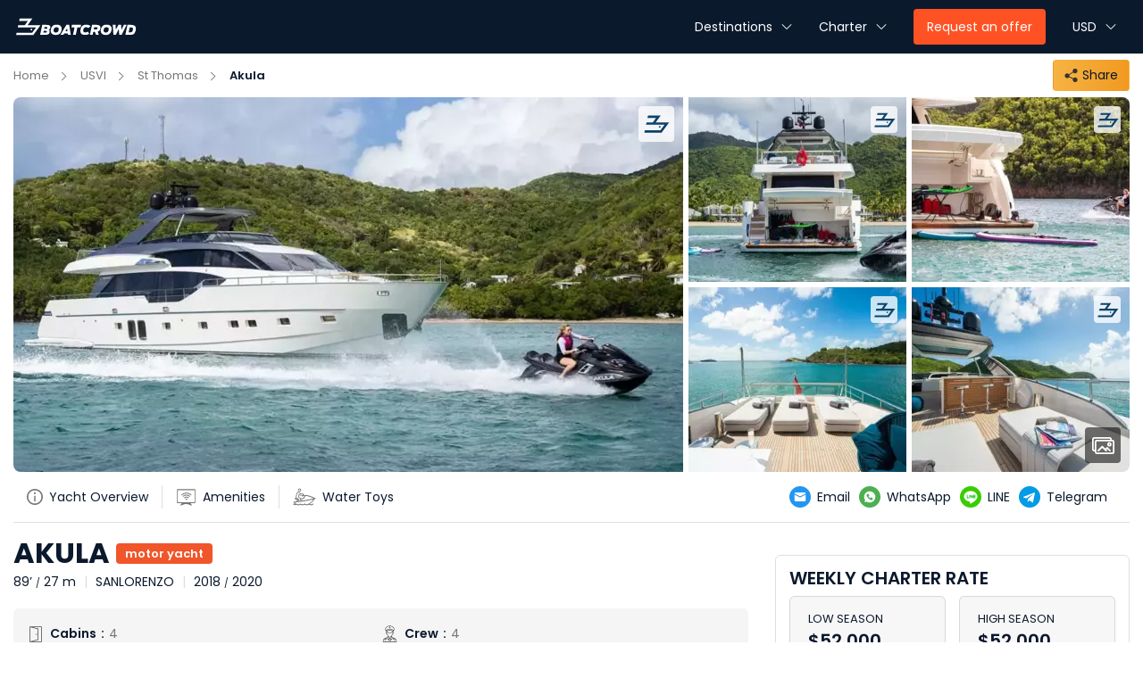

--- FILE ---
content_type: text/html; charset=UTF-8
request_url: https://www.boatcrowd.com/yacht-charter/sanlorenzo-89-akula
body_size: 26484
content:
<!DOCTYPE html>
<html lang="en">
<!--unit-->
    <head prefix="og: https://ogp.me/ns# fb: https://ogp.me/ns/fb# product: https://ogp.me/ns/product#">
        <meta name="twitter:card" content="summary_large_image" />
        <meta name="twitter:site" content="@Boatcrowd">
        <meta name="twitter:creator" content="@Boatcrowd">
        <meta property="fb:app_id" content="1724560571123386" />
        <meta property="og:type" content="product" />
        <meta property="og:url" content="https://www.boatcrowd.com/yacht-charter/sanlorenzo-89-akula"/>
        <meta property="og:title" content="Akula – 89ft Motor Yacht Charter | Sanlorenzo | Boatcrowd"/>
        <meta property="og:image" content="https://www.boatcrowd.com/uploads/unit/gallery/5fa0f3660fd18e087400543d/5fa0f5d00fd18e25dc00313b/medium.jpg">
        <meta property="og:image:width" content="0" />
        <meta property="og:image:height"  content="0"/>
        
            <link rel="manifest" href="/manifest.json" />
<script defer src="https://cdn.onesignal.com/sdks/OneSignalSDK.js" async="" type="4ebb6a2876447e9219e907e9-text/javascript"></script>
<meta name="facebook-domain-verification" content="kk7hkdgyyo3nsal7zwj0ic6firm0ue" />
<script defer type="4ebb6a2876447e9219e907e9-text/javascript">
  var OneSignal = window.OneSignal || [];
  OneSignal.push(function() {
    OneSignal.init({
      appId: "f8108462-a277-4423-a5c9-cab936182905",
    });
  });
</script>
<script defer type="4ebb6a2876447e9219e907e9-text/javascript">(function(w,d,s,l,i){w[l]=w[l]||[];w[l].push({'gtm.start': new Date().getTime(),event:'gtm.js'});var f=d.getElementsByTagName(s)[0], j=d.createElement(s),dl=l!='dataLayer'?'&l='+l:'';j.async=true;j.defer = true;j.src= 'https://www.googletagmanager.com/gtm.js?id='+i+dl;f.parentNode.insertBefore(j,f); })(window,document,'script','dataLayer','GTM-NTLVGRJ');</script>
<meta name="w3dir" content="b5c2ecf103cf115f908f93e74462b56df0e2821945cd97a384582093ca4daae2">
<!-- Meta Pixel Code -->
<script defer type="4ebb6a2876447e9219e907e9-text/javascript">
!function(f,b,e,v,n,t,s)
{if(f.fbq)return;n=f.fbq=function(){n.callMethod?
n.callMethod.apply(n,arguments):n.queue.push(arguments)};
if(!f._fbq)f._fbq=n;n.push=n;n.loaded=!0;n.version='2.0';
n.queue=[];t=b.createElement(e);t.async=!0;t.defer=1;
t.src=v;s=b.getElementsByTagName(e)[0];
s.parentNode.insertBefore(t,s)}(window, document,'script',
'https://connect.facebook.net/en_US/fbevents.js');
fbq('init', '402759134658083');
fbq('track', 'PageView');
</script>
<noscript><img height="1" width="1" style="display:none"
src="https://www.facebook.com/tr?id=402759134658083&ev=PageView&noscript=1"
/></noscript>
<!-- End Meta Pixel Code -->
    <meta charset="UTF-8">
    <!--[if IE]><meta http-equiv="X-UA-Compatible" content="IE=edge"><![endif]-->
    <meta name="author" content="Boatcrowd">
    <meta name="viewport" content="width=device-width, initial-scale=1, maximum-scale=1" />
    <meta name="msvalidate.01" content="8319E2363C1B78E6BC48629BBE79E49D" />
    <link rel="shortcut icon" href="/images/favicon/favicon-n.png?v=2">
    <link rel="apple-touch-icon" href="/images/favicon/favicon-n.png?v=2">
    <link rel="apple-touch-icon" sizes="72x72" href="/images/favicon/favicon-72.png?v=2">
    <link rel="apple-touch-icon" sizes="114x114" href="/images/favicon/favicon-114.png?v=2">
                    <script defer type="4ebb6a2876447e9219e907e9-text/javascript" src="//platform-api.sharethis.com/js/sharethis.js#property=5bb86741752ef70011efd52e&product=custom-share-buttons"></script>
            <meta name="csrf-param" content="_csrf">
<meta name="csrf-token" content="zAetI0UMVRXrY_3DUwFJo7RBL-smPAwWhaK85KJNvu_8UM8bB3sAd5JUrptreTrWg3kakxRIXVrt8Mu-yRT6pg==">
    <title>Akula – 89ft Motor Yacht Charter | Sanlorenzo | Boatcrowd</title>
    <meta name="title" content="Akula – 89ft Motor Yacht Charter | Sanlorenzo | Boatcrowd">
<meta name="description" content="Akula is a 89ft Motor Yacht by Sanlorenzo. Private, crewed Motor Yacht charter from $6,500/day. Book day, 3-day, 5-day or 1-week with Boatcrowd.">
<meta property="og:description" content="Akula is a 89ft Motor Yacht by Sanlorenzo. Private, crewed Motor Yacht charter from $6,500/day. Book day, 3-day, 5-day or 1-week with Boatcrowd.">
<meta name="robots" content="index, follow">
<link href="https://www.boatcrowd.com/yacht-charter/sanlorenzo-89-akula" rel="canonical">
<link href="/css/yatch-detail.min.css?v=00008" rel="stylesheet">
<link href="/css/bootstrap/bootstrap.min.css?v=1685417063" rel="stylesheet">
<link href="/css/bootstrap/bootstrap-select.min.css?v=1718100742" rel="stylesheet">
<link href="/css/intlTelInput.css?v=1685417063" rel="stylesheet">
<link href="/css/slide.css?v=1685417063" rel="stylesheet">
<link href="/css/main-fazwaz.css?v=1717734354" rel="stylesheet">
<link href="/css/responsive.css?v=1719309659" rel="stylesheet">
<link href="/css/new-design-fixes.css?v=1707719363" rel="stylesheet">
<link href="/css/main.min.css?v=12032028" rel="stylesheet">
<link href="/css/description-page.min.css?v=12032030" rel="stylesheet">
<link href="/css/main-mobile.css?v=1718100742" rel="stylesheet">
<link href="/assets/8149dea2/css/bootstrap-datepicker3.min.css?v=1685417320" rel="stylesheet">
<link href="/assets/8149dea2/css/datepicker-kv.min.css?v=1685417320" rel="stylesheet">
<style>@media (max-width: 767px){
    .ft-black{ margin-bottom: 51px;}
}
</style>
<style>/***slider***/
.wrapper-scroll {
    position: relative;
    width: 100%;
    overflow-x: scroll;
    overflow-y: hidden;
    scrollbar-width: none;
    -webkit-overflow-scrolling: touch;
    -ms-overflow-style: none;
}
.slide-row {
    width: max-content;
    width: -moz-fit-content;
    white-space: nowrap;
    display: flex;
    flex-wrap: nowrap;
    margin: 0 -7px;
}

/***slider-col***/
.slider-col {
    flex: 0 0 265px;
    width: 265px;
    position: relative;
    display: flex;
    flex-wrap: nowrap;
    justify-content: space-between;
    margin: 0 7px;
    border: 1px solid rgba(0,0,0,.125);
    border-radius: 8px;
    flex-direction: column;
}
.slider-col:last-child {
    margin-right: 0;
}
/***slider-col --inner other item***/

.cover-img {
    border-radius: 8px 8px 0 0;
    overflow: hidden;
    min-height: 180px;
    display: flex;
    justify-content: center;
}
.slider-content {
    display: flex;
    flex-direction: column;
    padding: 10px;
}
.slider-content__name {
    font-size: 15px;
    text-transform: uppercase;
    font-weight: 700;
}
.slider-content__price {
    font-size: 20px;
    color: var(--orange-color);
}
.slider-content-day {
    font-size: 13px;
    font-weight: normal;
}
.slider-content__info {
    font-size: 12px;
    font-weight: 600;
}
.slider-link {
    position:absolute;
    left: 0;
    top: 0;
    width: 100%;
    height: 100%;
    display: block;
    z-index: 5;
}
/***slider--nextBtn, prevBtn***/
.nextBtn,
.prevBtn {
    position: absolute;
    top: 50%;
    transform: translateY(-50%);
    width: 35px;
    height: 35px;
    right: -10px;
    left: auto;
    border-radius: 100%;
    background: url("/images/yacht/arrow-right-large.svg") no-repeat center / cover;
    box-shadow: 1px 1px 4px rgb(0 0 0 / 21%);
    transition: all 0.4s ease;
    cursor: pointer;
    opacity: 0.5;
    z-index: 99;
}
.prevBtn {
    right: auto;
    left: -10px;
    transform: translateY(-50%) rotate(180deg);
}
#hotRegion:hover .nextBtn,
#hotRegion:hover .prevBtn {
    opacity: 1;
}</style>
<style>
    .displayNone{
        display:none;
    }
    .yatch-destination-form {
        padding: 0px !important;
     }
    
</style>
<style>footer {
    padding: 0;
    background: #f8f9fb;
}
.dark-bg {
	background: var(--template-color);
	color: #ccc;
}
.dark-bg a{
	color: #ccc;
}
.dark-bg .crowd-footer-title {
    color: #fff;
}
footer .list-inline {
    margin: 0;
    padding: 0;
}
.copyright {
    display: flex;
    flex-wrap: wrap;
    justify-content: space-between;
    gap: 5px;
    font-size: 13px;
    border-top: 1px solid rgba(255,255,255,.1);
}
.copyright-link-static {
    display: flex;
    align-items: center;
    font-size: 12px;
}

@media (max-width: 768px) {
    .copyright {
        padding-top: 15px;
        margin-top: 15px;
        padding-bottom: 25px;
        justify-content: center;
        text-align: center;
    }
    .copyright-social-media {
        justify-content: center;
    }
}
@media (max-width: 1650px) {
.copyright {
 padding-bottom: 25px;
}
.copyright-link-static a{
margin: 0 7px;
}
}
@media (min-width: 768px) {
.copyright-link-static a{
margin-right: 15px;
}
    .copyright {
        padding-top: 40px;
        margin-top: 30px;
    }
    .copyright a:hover {
        color: var(--orange-color);
    }
}
.copyright-social-media {
    display: flex;
    flex-wrap: wrap;
    align-items: center;
}
.copyright-social-media a{
margin-left: 7px;
}
.boat-crowd-footer {
    padding: 50px 0;
    margin-bottom: -21px;
}
.crowd-footer-row {
    display: flex;
    gap: 15px;
    flex-wrap: wrap;
}
.crowd-footer-col {
    display: flex;
    flex-direction: column;
    flex: 0 0 23%;
}
.crowd-footer-title {
    font-size: 14px;
    font-weight: bold;
    margin-bottom: 5px;
}
.crowd-nav-footer {
    display: flex;
    flex-direction: column;
}
.crowd-nav-list {
    padding: 3px 0;
    font-size: 13px;
}
.crowd-nav-list:hover {
    color: var(--orange-color);
}

@media (max-width: 767px) {
    .crowd-footer-row {
        flex-direction: column;
        text-align: center;
    }
}
.link-social-media i{
    width: 14px;
    height: 14px;
    display: flex;
    align-items: center;
    justify-content: center;
    margin: 0 2px;
}
.icon-facebook {
background: url(/images/icon-facebook.svg) no-repeat center / cover;
}
.icon-twitter {
background: url(/images/icon-twitter.svg) no-repeat center / cover;
}
.icon-youtube {
background: url(/images/icon-youtube.svg) no-repeat center / cover;
    width: 18px !important;
}
.icon-instagram {
background: url(/images/icon-instagram.svg) no-repeat center / cover;
}
@media (max-width: 450px) {
.link-social-media i{ 
margin-top: 15px
}
}

</style>
<style>
/* For browsers that support `scrollbar-*` properties */
@supports (scrollbar-color: auto) {
  .slide-thumbnail-crop {
    scrollbar-color:  #06244f black;
  }
}

/* Otherwise, use `::-webkit-scrollbar-*` pseudo-elements */
@supports selector(::-webkit-scrollbar) {
  .slide-thumbnail-crop::-webkit-scrollbar {
    background: #06244f;
  }
  .slide-thumbnail-crop::-webkit-scrollbar-thumb {
    background: black;
  }
}

.slide-thumbnail-crop {
    overflow-x: visible;
    overflow-y: hidden;
    white-space: nowrap;
    min-width: calc(100% - 350px);
    max-width: calc(100% - 350px);
    position:relative;
    display: flex;
    padding: 12px;
}   

.yacht-carousel-slide-tumbnail {   
    position: relative;
    display: inline-flex;
    flex-direction: row;
    justify-content: start;
    right: inherit;
    left: inherit;
    bottom: inherit;
     -webkit-box-pack: start !important;
     margin: 0 auto;
}
.carousel-slide-tumbnail-items {
    border-radius: 4px;
    overflow: hidden;
    cursor: pointer;
    flex: 0 0 60px;
}

.yacht-carousel-slide-main {
    height: 500px;
}
.yacht-carousel-slide-main .item{
    background: #0c83e7;
    padding: 80px 0;
    margin: 5px;
    color: #FFF;
    -webkit-border-radius: 3px;
    -moz-border-radius: 3px;
    border-radius: 3px;
    text-align: center;
}
.yacht-carousel-slide-tumb {
    height: 100px;
}
.yacht-carousel-slide-tumb .item{
    background: #C9C9C9;
    padding: 10px 0px;
    margin: 5px;
    color: #FFF;
    -webkit-border-radius: 3px;
    -moz-border-radius: 3px;
    border-radius: 3px;
    text-align: center;
    cursor: pointer;
}
.yacht-carousel-slide-tumb .synced .item{
  background: #0c83e7;
}
.owl-thumbs .owl-thumb-item{
  height:150px;
  width: 100%;
  max-width:150px;
  background: transparent;
  border: none;
  overflow: hidden;
}
.owl-thumbs .owl-thumb-item img{
  max-width:100%;
  height:auto;
}
.owl-dots{
  position:absolute;
  bottom:170px;
  left:0;
  right:0;
}
.price-font-result {
    font-size: 20px;
    font-weight: 700;
    color: #333;
}
.original-min-price-unit {
    font-size: 16px;
    font-weight: 400;
    margin-left: 4px;
    display: inline-block;
    color: #333;
}

.this-item-slide {
    display: flex;
    flex-direction: row;
    align-items: center;
}

 .yacht-thumb-carousel-control {
    position: absolute;
    top: 50%;
    width: 40px;
    height: 40px;
    cursor: pointer;
    background: url(/images/yacht/arrow-right-large.svg) no-repeat center center / cover;
    font-size: 0px;
    border: 1px solid #cfcfcf;
    border-radius: 40px;
    z-index: 99;
}
.yacht-thumb-carousel-prev {
    left: 10px;
    right: auto;
    transform: rotate(180deg);
}
.yacht-thumb-carousel-next {
    right: 10px;
    left: auto;
}
 @media (min-width: 768px) {
     .carousel-slide-tumbnail-items {
        border: 2px solid #000;
    }
    .carousel-slide-tumbnail-items.active {
        border: 2px solid #fff;
    }
 }
@media (max-width: 767px) {
    body {
        padding-top: 50px !important;
    }
    .slide-thumbnail-crop {
        width: 100%;
        overflow-x: hidden;
        overflow-y: auto;
        min-width: 100%;
        max-width: 100%;
    }
    .yacht-carousel-slide-tumbnail {
        width: 100%;
        overflow: auto;
    }
    .carousel-slide-tumbnail-items {
        border: 2px solid #fff;
    }
    .carousel-slide-tumbnail-items.active {
        border: 2px solid #000;
    }
}
</style>
<style>.yacht-charters-header {
    width: 100%;
    height: 60px;
    position: fixed;
    top: 0;
    z-index: 100;
}
.hp-charters-header.fixed {
    background-color: var(--template-color);
}
.general-charters-header {
    background-color: var(--template-color);
}
.yacht-charters-navbar {
    width: 100%;
    padding-right: 15px;
    padding-left: 15px;
    margin-right: auto;
    margin-left: auto;
}
.yacht-charters-header .yacht-charters-navbar {
    display: flex;
    align-items: center;
    justify-content: space-between;
}

.content-container-fluid {
    width: 100%;
    padding-right: 15px;
    padding-left: 15px;
    margin-right: auto;
    margin-left: auto;
}
.menu-side__sub-menu_wrap {
    display: flex;
    flex-direction: row-reverse;
    justify-content: flex-start;
    align-items: center;
    margin-left: auto;
    margin-right: 0;
    padding-left: 10px;
    position: relative;
}
.yacht-charters-navbar-menu {
    display: flex;
    margin-left: -15px;
}
.charters-navbar-menu {
    display: block;
}
.open-menu-side .charters-navbar-menu {
    display: none;
}
.charters-navbar-menu-close {
    display: none;
}
.open-menu-side .charters-navbar-menu-close {
    display: block;
}
.yacht-charters-navbar-contact {
    display: flex;
    margin-right: -10px;
}
@media (min-width: 1024px) {
    .menu-side__sub-menu {
        position: relative;
    }
}
@media (min-width: 768px) {

    .menu-side__sub-menu_wrap, .yacht-charters-header .yacht-charters-navbar {
        height: 60px;
    }
    .menu-side__sub-menu {
        padding: 17px 15px;
    }
}
@media (max-width: 768px) {
    .menu-side__sub-menu {
        display: none;
        padding: 10px 0 10px 0;
    }
    .show-only {
        display: block;
    }
}
.menu-side__sub-menu__title {
    font-size: 14px;
    color: #FFF;
    font-weight: 400;
    cursor: pointer;
    display: flex;
    align-items: center;
}
.menu-side__sub-menu__offer {
    font-size: 14px;
    font-weight: 400;
    cursor: pointer;
    background-color: var(--orange-color);
    color: #fff;
    border-radius: 4px;
    padding: 10px 15px;
}
.menu-side__sub-menu__offer:hover {
    color: #FFF;
    background-color: #676767;
}
.menu-side-arrow-icon {
    background: url(/images/yacht/down-arrow-white.svg) no-repeat center center / cover;
    margin-left: 10px;
    width: 12px;
    flex: 0 0 12px;
    height: 12px;
    transition: all .4s ease;
    display: block;
}
.menu-dropdown-submenu {
    position: absolute;
    background-color: #FFF;
    border-radius: 4px;
    padding: 0;
    border-top: 3px solid #033D69;
    box-shadow: rgba(17, 12, 46, 0.20) 0 48px 100px 0;
    z-index: 15;
    right: 0;
    bottom: auto;
    display: none;
    max-height: calc(100vh - 100px);
    overflow: auto;
}
@media (min-width: 1025px){
    .menu-dropdown-submenu {
        top: 55px;
        width: 570px;
    }
}
@media (max-width: 1024px) and (min-width: 768px){
    .menu-dropdown-submenu {
        top: 55px;
        width: 100%;
    }
}
.menu-dropdown-submenu__item--header {
    display: flex;
    width: 100%;
    font-size: 14px;
    font-weight: 500;
    padding: 10px 15px;
    border-bottom: 1px solid #ececec;
    background: #FFF;
    color: #033D69;
    border-radius: 4px 4px 0 0;
}
.menu-dropdown-submenu-sub {
    display: flex;
    flex-direction: row;
    align-content: flex-start;
    flex-wrap: wrap;
    padding: 10px;
    flex: 0 0 33.33%;
}
.currency-rate-sub {
    padding: 15px;
}
.menu-dropdown-submenu-sub--title {
    font-size: 14px;
    font-weight: 600;
    color: var(--template-color);
    
}
@media (min-width: 768px) {
.currency-rate-sub {
    width: 660px;
}
.currency-rate-sub .menu-dropdown-submenu-link {
    padding: 3px 0;
    display: flex;
    position: relative;
}
.currency-rate-sub .menu-dropdown-submenu-link.active {
    background-color: #fff;
    color: var(--template-color) !important;
    font-weight: 600;
}
.currency-rate-sub .menu-dropdown-submenu-link:before {
    content: '';
    width: 15px;
    height: 15px;
    min-width: 15px;
    margin-right: 5px;
    border-radius: 50%;
    border: 1px solid #ccc;
    transition: all .4s;
}
.currency-rate-sub .menu-dropdown-submenu-link:hover {
background-color: #fff;
color: #007bff !important;
}
.currency-rate-sub .menu-dropdown-submenu-link:hover:before {
    border-color: #007bff;
}
.currency-rate-sub .menu-dropdown-submenu-link.active:before {
    border: 1px solid var(--template-color);
}

.currency-rate-sub .menu-dropdown-submenu-link.active:after {
    content: '';
    width: 7px;
    height: 7px;
    border-radius: 50%;
    background-color: var(--template-color);
    left: 4px;
    top: 7px;
    position: absolute;
}
    .menu-dropdown-submenu-sub--title {
        padding: 4px 8px;
    }
}
@media (min-width: 768px) {
.currency-rate-sub .dropdown-item.active, .currency-rate-sub .dropdown-item:active {
    background-color: #fff !important;
}
}
@media (max-width: 767px) {
    .currency-rate-sub .dropdown-item.active, .currency-rate-sub .dropdown-item:active {
        background-color: var(--template-color);
        color: #fff !important;
    }
    .menu-dropdown-submenu-sub--title {
        padding: 4px 0;
    }
}
.menu-dropdown-submenu-sub--sub-title {
    font-size: 13px;
}
.menu-dropdown-submenu-sub--content-wrap {
    display: flex;
    flex-direction: column;
    flex-wrap: wrap;
}
.menu-dropdown-submenu-link {
    padding: 1px 8px;
    flex: 0 0 33.33%;
    font-size: 12px;
    font-weight: 400;
    border-radius: 4px;
    white-space: nowrap;
    text-overflow: ellipsis;
    overflow: hidden;
}
.menu-dropdown-submenu-link:hover {
    color: #007bff;
}

@media (min-width: 768px) {
    .menu-dropdown-submenu-link-all {
        padding: 10px 15px;
    }
}
@media (max-width: 768px) {
    .menu-dropdown-submenu-link-all {
        padding: 10px 15px 20px 15px;
    }
}
.menu-dropdown-submenu-link-item {
    color: #FF5224;
    font-size: 13px;
}
/*-- Menu Side [Mobile] --*/
.wrapper-menu-full-bg {
    content: '';
    background-color: rgb(0 0 0 / 62%);
    width: 100%;
    height: 100%;
    opacity: 0;
    display: none;
    position: fixed;
    z-index: -9999;
    top: 50px;
    left: 0;
}
.wrapper-menu-full {
    right: initial;
    left: -350px;
    position: fixed;
    top: 50px;
    bottom: 0;
    width: 300px;
    background: #fff;
    padding: 0 0 100px 0;
    overflow: auto;
    z-index: 99;
    color: #474747;
    transition: opacity .5s;
}
.open-menu-side .wrapper-menu-full {
    left: 0;
    z-index: 98;
    transition: all .5s;
}
.open-menu-side .wrapper-menu-full-bg {
    opacity: 1;
    z-index: 1;
    display: block;
}

@media (min-width: 1600px) {
    .detail-charters-navbar {
        max-width: 1480px !important;
    }
}

@media (min-width: 1560px) {
    .detail-charters-navbar {
        max-width: 1480px !important;
    }
}
@media (max-width: 1400px) {
    .detail-charters-navbar {
        max-width: 1200px !important;
    }
}
@media (max-width: 1399px) {
    .detail-charters-navbar {
        max-width: 100% !important;;
    }
}

@media (min-width: 768px) {
   .menu-side__sub-menu:hover .menu-dropdown-submenu {
        display: flex;
        flex-direction: row;
        flex-wrap: wrap;
    }
}
@media (max-width: 768px) {
.wrapper-menu-full .container{
padding: 0;
}
    .menu-full-row {
        padding-top: 25px;
    }
    .yacht-charters-header {
        height: 50px;
    }
    .yacht-charters-header .yacht-charters-navbar {
        background-color: var(--template-color);
        height: 50px;
    }
    .menu-full-heading {
        width: 100%;
        color: var(--template-color);
        border-bottom: 1px solid transparent;
        cursor: pointer;
        position: relative;
        font-size: 16px;
        font-weight: 600;
        padding: 9px 10px 9px 15px
    }
    .menu-full-heading:before {
        content: "";
        background: url(/images/yacht/down-arrow.svg) no-repeat center center;
        background-size: cover;
        width: 15px;
        flex: 0 0 15px;
        height: 15px;
        transition: all .4s ease;
        display: block;
        position: absolute;
        right: 14px;
        top: 14px;
    }
    .full-title-active.menu-full-heading:before {
        transform: rotate(180deg);
    }
    .offer-full-heading {
        margin-top: 30px;
        display: block;
        width: 100%;
        padding: 10px 15px;
        color: #fff;
        background-color: var(--orange-color);
        border-color: var(--orange-color);
    }
    .offer-full-heading:hover {
        color: #fff;
        background-color: #ce441d;
        border-color: #ce441d;
    }
    .offer-full-heading:before {
        display: none;
    }
    .menu-full-list {
        background-color: #EEEEEE;
        position: relative;
        display: flex;
        height: 0;
        overflow:hidden;
        flex-direction: column;
        transition: height .5ms ease;
    }
    .full-content-active.menu-full-list {
        height: auto;
        overflow: hidden;
    }
    .menu-full-list__item {
        color: var(--template-color);
        font-weight: 400;
        font-size: 14px;
        cursor: pointer;
        padding: 4px 0;
    }
    .menu-full-list__item:first-child {
        padding-top: 5px;
    }
    .menu-full-list__item:last-child {
        padding-bottom: 0;
    }
    .menu-full-list__currency
     {
        padding: 10px 15px !important;
    }
    .menu-dropdown-submenu-sub {
        padding: 10px 15px;
    }
    .menu-dropdown-submenu-sub:last-child {
    padding-bottom: 25px;
    }
    .menu-dropdown-submenu-sub--title {
        font-size: 13px;
    }
    .currency-rate-sub {
        padding: 0;
    }
}
@media (min-width: 1140px) {
    .general-charters-navbar {
        max-width: 1140px;
    }
}
</style>
<script type="4ebb6a2876447e9219e907e9-text/javascript">var yachtPrice = [{"region":"Caribbean","currency":"USD","rate":1,"vat":"0%","apa":"25%","day_note":"","discount":"","base":["5f5f31f05c699539365798b0"],"month":[12,1,2,3,4],"original_week_price":52000,"original_weekend_price":16900,"original_overnight_day_price":0,"original_day_price":0,"original_half_day_price":0},{"region":"Caribbean","currency":"USD","rate":1,"vat":"0%","apa":"25%","day_note":"","discount":"","base":["5f5f31f05c699539365798b0"],"month":[5,6,7,8,9,10,11],"original_week_price":52000,"original_weekend_price":16900,"original_overnight_day_price":0,"original_day_price":6500,"original_half_day_price":0}];
var charterType = {"week_price":"Day charter","weekend_price":"Overnight charter","overnight_day_price":"Weekend charter","day_price":"Week charter","half_day_price":"Half Day charter"};
window.kvDatepicker_40b5ee3c = {"format":"dd-M-yyyy","autoclose":true,"startDate":"20-Jan-2026","todayHighlight":true,"multidate":false,"multidateSeparator":" ; "};

window.kvDatepicker_7f796dc9 = {"format":"dd-M-yyyy","autoclose":true,"startDate":"20-Jan-2026"};
</script>    <link href="/color/index?v=202601" rel="stylesheet" />
    <link href="/css/poppins-font.css?v=202601" rel="stylesheet">
        <!-- Chatra {literal} -->
        <script defer type="4ebb6a2876447e9219e907e9-text/javascript">
            (function(d, w, c) {
                w.ChatraID = 'QbxjWMp2kXaahyeqX';
                var s = d.createElement('script');
                w[c] = w[c] || function() {
                    (w[c].q = w[c].q || []).push(arguments);
                };
                s.async = true;
                s.defer = 1;
                s.src = 'https://call.chatra.io/chatra.js';
                    if (d.head) d.head.appendChild(s);
            })(document, window, 'Chatra');
        </script>
        <!-- /Chatra {/literal} -->
        <script type="4ebb6a2876447e9219e907e9-text/javascript" defer>
            adroll_adv_id = "SO744DBS2VCSDJ35C2U6UZ";
            adroll_pix_id = "HAMIXAEJV5GTZDPKK4GHGO";
            adroll_version = "2.0";

            (function(w, d, e, o, a) {
                w.__adroll_loaded = true;
                w.adroll = w.adroll || [];
                w.adroll.f = [ 'setProperties', 'identify', 'track' ];
                var roundtripUrl = "https://s.adroll.com/j/" + adroll_adv_id
                    + "/roundtrip.js";
                for (a = 0; a < w.adroll.f.length; a++) {
                    w.adroll[w.adroll.f[a]] = w.adroll[w.adroll.f[a]] || (function(n) {
                        return function() {
                            w.adroll.push([ n, arguments ])
                        }
                    })(w.adroll.f[a])
                }

                e = d.createElement('script');
                o = d.getElementsByTagName('script')[0];
                e.async = 1;
                e.defer = 1;
                e.src = roundtripUrl;
                o.parentNode.insertBefore(e, o);
            })(window, document);
            adroll.track("pageView");
        </script>
        
                <script defer type="4ebb6a2876447e9219e907e9-text/javascript">var clicky_site_ids = clicky_site_ids || []; clicky_site_ids.push(101273202);</script>
        <script defer async src="/js/getclicky.js" type="4ebb6a2876447e9219e907e9-text/javascript"></script>
    </head>
<body class="color template-two-col map-off">
<noscript><p><img alt="Clicky" width="1" height="1" src="//in.getclicky.com/101273202ns.gif" /></p></noscript>

<!-- Content -->
<div class="wsmenucontainer clearfix">

    <!--Main wrapper-->
    <div class="wrapper boat-crowd-wrapper">
        

<!-- Modal -->


<!-- open nav for mobile -->
<div id="overlapblackbg" style="display: none"></div>
<div class="wsmobileheader clearfix" style="display: none;">
    <div rel="nofollow" id="wsnavtoggle" class="animated-arrow"><img src="/images/b-menu-v3.svg?v=5" alt="Boatcrowd" class="nav-menu-click"></div>
    <div id="filtericon" data-toggle="modal" data-target="#myModal" class="mobile-search"></div>
    <a class="smalllogo" id="smalllogo" href="/">
        <img src="/images/boatcrowd-logo-white.svg?v=6" width="140" height="33" loading="lazy" alt="Boatcrowd" style="width: 115px;margin-top: 8px;" />
    </a>

</div>
<!-- end nav for mobile -->

<!-- open nav -->
<nav class="wsmenu clearfix effect8" style="display: none !important;">
    <ul class="mobile-sub wsmenu-list">
        <li class="logo">
            <a class="navbar-brand" href="/">
                <img src="/images/boatcrowd-logo-white.svg?v=6" class="showon-pc" width="140" height="33" loading="lazy" alt="Boatcrowd" />
                <img src="/images/boatcrowd-logo-white.svg?v=6" class="showon-mb" width="115" height="33" loading="lazy" alt="Boatcrowd" />
            </a>
        </li>
        <li class="dropdown-mobile currency">

            <!--            <div rel="nofollow" data-toggle="dropdown" class="boat-crowd-currency-dropdown">-->
            <!--                -->            <!--                <i class="fa fa-angle-down"></i>-->
            <!--            </div>-->

            <a rel="nofollow" href="#" data-toggle="dropdown">
                USD                <i class="fa fa-angle-down"></i>
            </a>

            <div class="megamenu clearfix halfmenu fixwidth1column">
                <div class="row no-gutters">
                                                                    <div class="col-lg-4 col-md-6 col-sm-6 col-12">
                            <a data-currency="USD" class="dropdown-item  active" href="#" tabindex="-1">
                                USD - US Dollar                            </a>
                        </div>
                    
                                                                    <div class="col-lg-4 col-md-6 col-sm-6 col-12">
                            <a data-currency="EUR" class="dropdown-item " href="#" tabindex="-1">
                                EUR - Euro                            </a>
                        </div>
                    
                                                                    <div class="col-lg-4 col-md-6 col-sm-6 col-12">
                            <a data-currency="HKD" class="dropdown-item " href="#" tabindex="-1">
                                HKD - Hong Kong Dollar                            </a>
                        </div>
                    
                                                                    <div class="col-lg-4 col-md-6 col-sm-6 col-12">
                            <a data-currency="SGD" class="dropdown-item " href="#" tabindex="-1">
                                SGD - Singapore Dollar                            </a>
                        </div>
                    
                                                                    <div class="col-lg-4 col-md-6 col-sm-6 col-12">
                            <a data-currency="THB" class="dropdown-item " href="#" tabindex="-1">
                                THB - Thai Baht                            </a>
                        </div>
                    
                                                                    <div class="col-lg-4 col-md-6 col-sm-6 col-12">
                            <a data-currency="AUD" class="dropdown-item " href="#" tabindex="-1">
                                AUD - Australian Dollar                            </a>
                        </div>
                    
                                    </div>
            </div>
        </li>
        <li class="request-btn boat-crowd-request-btn"><a href="/about/contact" rel="nofollow">Request an offer</a></li>
        
        
                        <li class="hide-iped dropdown-mobile">
                <a rel="nofollow" href="#">Charter</a>

                <div class="megamenu clearfix halfmenu fixwidth3column">
                    <div class="container">
                        <div class="boat-crowd-link-row">
                            
                                                                    
                                    
                                                                                    <div class="boat-crowd-link-list link-list">
                                                <div class="boat-crowd-link-title title">BOAT TYPE </div>
                                                                                                                                                                                                                                                                        <a
                                                                rel="nofollow"                                                                    href="/search?boatType=superyacht"
                                                                    class="boat-crowd-link-box"
                                                            >Superyacht                                                            </a>
                                                                                                                                                                                                                                <a
                                                                rel="nofollow"                                                                    href="/search?boatType=motor-yacht"
                                                                    class="boat-crowd-link-box"
                                                            >Motor Yacht                                                            </a>
                                                                                                                                                                                                                                <a
                                                                rel="nofollow"                                                                    href="/search?boatType=motor-sailer"
                                                                    class="boat-crowd-link-box"
                                                            >Motor Sailer                                                            </a>
                                                                                                                                                                                                                                <a
                                                                rel="nofollow"                                                                    href="/search?boatTypes=luxury-catamaran"
                                                                    class="boat-crowd-link-box"
                                                            >Luxury Catamaran                                                            </a>
                                                                                                                                                                                                                                <a
                                                                rel="nofollow"                                                                    href="/search?boatTypes=sailing-catamaran"
                                                                    class="boat-crowd-link-box"
                                                            >Sailing Catamaran                                                            </a>
                                                                                                                                                                                                                                <a
                                                                rel="nofollow"                                                                    href="/search?boatTypes=power-catamaran"
                                                                    class="boat-crowd-link-box"
                                                            >Power Catamaran                                                            </a>
                                                                                                                                                                                                                                <a
                                                                rel="nofollow"                                                                    href="/search?boatTypes=power-boat"
                                                                    class="boat-crowd-link-box"
                                                            >Power Boat                                                            </a>
                                                                                                                                                                                                                                                                                                                                                                                                                                                                                                                                            </div>

                                                                            
                                                                    
                                    
                                                                                    <div class="boat-crowd-link-list link-list">
                                                <div class="boat-crowd-link-title title">BOAT USE </div>
                                                                                                                                                                                                                                                                        <a
                                                                rel="nofollow"                                                                    href="/search?hide_similar=1&charterType=week-charter"
                                                                    class="boat-crowd-link-box"
                                                            >Week charter                                                            </a>
                                                                                                                                                                                                                                <a
                                                                rel="nofollow"                                                                    href="/search?hide_similar=1&charterType=3-day-charter"
                                                                    class="boat-crowd-link-box"
                                                            >3 day charter                                                            </a>
                                                                                                                                                                                                                                <a
                                                                rel="nofollow"                                                                    href="/search?hide_similar=1&charterType=day-trip"
                                                                    class="boat-crowd-link-box"
                                                            >Day trip                                                            </a>
                                                                                                                                                                                                                                <a
                                                                rel="nofollow"                                                                    href="/search?hide_similar=1&charterType=half-day-trip"
                                                                    class="boat-crowd-link-box"
                                                            >Half-day trip                                                            </a>
                                                                                                                                                                                                                                <a
                                                                rel="nofollow"                                                                    href="/search?hide_similar=1&charterType=event-charter"
                                                                    class="boat-crowd-link-box"
                                                            >Event charter                                                            </a>
                                                                                                                                                                                                                                                                                                                                                                                                                                                                                                                                                                                                                                                                                                                                                                    </div>

                                                                            
                                                                    
                                    
                                                                                    <div class="boat-crowd-link-list link-list">
                                                <div class="boat-crowd-link-title title">BOAT FEATURE </div>
                                                                                                                                                                                                                                                                        <a
                                                                rel="nofollow"                                                                    href="/search?features=jetski"
                                                                    class="boat-crowd-link-box"
                                                            >With Jet Ski                                                            </a>
                                                                                                                                                                                                                                <a
                                                                rel="nofollow"                                                                    href="/search?features=seabob"
                                                                    class="boat-crowd-link-box"
                                                            >With Seabob                                                            </a>
                                                                                                                                                                                                                                <a
                                                                rel="nofollow"                                                                    href="/search?features=scuba-diving"
                                                                    class="boat-crowd-link-box"
                                                            >With Diving                                                            </a>
                                                                                                                                                                                                                                <a
                                                                rel="nofollow"                                                                    href="/search?features=deck-jacuzzi"
                                                                    class="boat-crowd-link-box"
                                                            >With Jacuzzi                                                            </a>
                                                                                                                                                                                                                                <a
                                                                rel="nofollow"                                                                    href="/search?features=zero-speed-stabilizers"
                                                                    class="boat-crowd-link-box"
                                                            >With Stabilizers                                                            </a>
                                                                                                                                                                                                                                                                                                                                                                                                                                                                                                                                                                                                                                                                                                                                                                    </div>

                                                                            
                                                                    
                                    
                                                                            
                                                                    
                                    
                                                                            
                                                                    
                                    
                                                                            
                                                                                                    <div class="boat-crowd-link-all all-btn">
                                        <a  rel="nofollow" href="/search">
                                            View all yachts worldwide                                        </a>
                                    </div>
                                                                                    </div>
                    </div>
                </div>

            </li>
        
                        <li class="hide-iped dropdown-mobile">
                <a rel="nofollow" href="#">Destinations</a>

                <div class="megamenu clearfix halfmenu fixwidth3column">
                    <div class="container">
                        <div class="boat-crowd-link-row">
                            
                                                                    
                                    
                                                                                    <div class="boat-crowd-link-list link-list">
                                                <div class="boat-crowd-link-title title">CARIBBEAN </div>
                                                                                                                                                                                                                                                                        <a
                                                                rel="follow"                                                                    href="/yacht-charter-british-virgin-islands "
                                                                    class="boat-crowd-link-box"
                                                            >British Virgin Islands                                                            </a>
                                                                                                                                                                                                                                <a
                                                                rel="follow"                                                                    href="/yacht-charter-usvi"
                                                                    class="boat-crowd-link-box"
                                                            >US Virgin Islands                                                            </a>
                                                                                                                                                                                                                                <a
                                                                rel="follow"                                                                    href="/yacht-charter-st-barths"
                                                                    class="boat-crowd-link-box"
                                                            >St Barts                                                            </a>
                                                                                                                                                                                                                                <a
                                                                rel="follow"                                                                    href="/yacht-charter-st-martin"
                                                                    class="boat-crowd-link-box"
                                                            >St Martin                                                            </a>
                                                                                                                                                                                                                                <a
                                                                rel="follow"                                                                    href="/yacht-charter-anguilla"
                                                                    class="boat-crowd-link-box"
                                                            >Anguilla                                                            </a>
                                                                                                                                                                                                                                <a
                                                                rel="follow"                                                                    href="/yacht-charter-antigua-and-barbuda"
                                                                    class="boat-crowd-link-box"
                                                            >Antigua & Barbuda                                                            </a>
                                                                                                                                                                                                                                <a
                                                                rel="follow"                                                                    href="/yacht-charter-grenadines"
                                                                    class="boat-crowd-link-box"
                                                            >St Vincent & Grenadines                                                            </a>
                                                                                                                                                                                                                                <a
                                                                rel="follow"                                                                    href="/yacht-charter-st-kitts-and-nevis"
                                                                    class="boat-crowd-link-box"
                                                            >St Kitts & Nevis                                                            </a>
                                                                                                                                                                                                                                <a
                                                                rel="follow"                                                                    href="/yacht-charter-st-lucia"
                                                                    class="boat-crowd-link-box"
                                                            >St Lucia                                                            </a>
                                                                                                                                                                                                                                <a
                                                                rel="follow"                                                                    href="/yacht-charter-barbados"
                                                                    class="boat-crowd-link-box"
                                                            >Barbados                                                            </a>
                                                                                                                                                                                                                                <a
                                                                rel="follow"                                                                    href="/yacht-charter-aruba"
                                                                    class="boat-crowd-link-box"
                                                            >Aruba                                                            </a>
                                                                                                                                                                                                                                                                                                                                                                                                                                                                                                                                                                                                                                                                                                                                                                                                                                                                                                                                                                                                                                                                                                                                                                                                                                                                                                                                </div>

                                                                            
                                                                    
                                    
                                                                                    <div class="boat-crowd-link-list link-list">
                                                <div class="boat-crowd-link-title title">AMERICAS </div>
                                                                                                                                                                                                                                                                        <a
                                                                rel="follow"                                                                    href="/yacht-charter-bahamas "
                                                                    class="boat-crowd-link-box"
                                                            >Bahamas                                                            </a>
                                                                                                                                                                                                                                <a
                                                                rel="follow"                                                                    href="/yacht-charter-turks-and-caicos"
                                                                    class="boat-crowd-link-box"
                                                            >Turks & Caicos                                                            </a>
                                                                                                                                                                                                                                <a
                                                                rel="follow"                                                                    href="/yacht-charter-usa"
                                                                    class="boat-crowd-link-box"
                                                            >USA                                                            </a>
                                                                                                                                                                                                                                <a
                                                                rel="follow"                                                                    href="/yacht-charter-puerto-rico"
                                                                    class="boat-crowd-link-box"
                                                            >Puerto Rico                                                            </a>
                                                                                                                                                                                                                                <a
                                                                rel="follow"                                                                    href="/yacht-charter-mexico"
                                                                    class="boat-crowd-link-box"
                                                            >Mexico                                                            </a>
                                                                                                                                                                                                                                <a
                                                                rel="follow"                                                                    href="/yacht-charter-belize"
                                                                    class="boat-crowd-link-box"
                                                            >Belize                                                            </a>
                                                                                                                                                                                                                                <a
                                                                rel="follow"                                                                    href="/yacht-charter-costa-rica"
                                                                    class="boat-crowd-link-box"
                                                            >Costa Rica                                                            </a>
                                                                                                                                                                                                                                <a
                                                                rel="follow"                                                                    href="/yacht-charter-panama"
                                                                    class="boat-crowd-link-box"
                                                            >Panama                                                            </a>
                                                                                                                                                                                                                                <a
                                                                rel="follow"                                                                    href="/yacht-charter-galapagos"
                                                                    class="boat-crowd-link-box"
                                                            >Galapagos                                                            </a>
                                                                                                                                                                                                                                <a
                                                                rel="follow"                                                                    href="/yacht-charter-alaska"
                                                                    class="boat-crowd-link-box"
                                                            >Alaska                                                            </a>
                                                                                                                                                                                                                                <a
                                                                rel="follow"                                                                    href="/yacht-charter-canada"
                                                                    class="boat-crowd-link-box"
                                                            >Canada                                                            </a>
                                                                                                                                                                                                        </div>

                                                                            
                                                                    
                                    
                                                                                    <div class="boat-crowd-link-list link-list">
                                                <div class="boat-crowd-link-title title">MEDITERRANEAN </div>
                                                                                                                                                                                                                                                                        <a
                                                                rel="follow"                                                                    href="/yacht-charter-spain"
                                                                    class="boat-crowd-link-box"
                                                            >Spain                                                            </a>
                                                                                                                                                                                                                                <a
                                                                rel="follow"                                                                    href="/yacht-charter-france"
                                                                    class="boat-crowd-link-box"
                                                            >France                                                            </a>
                                                                                                                                                                                                                                <a
                                                                rel="follow"                                                                    href="/yacht-charter-monaco"
                                                                    class="boat-crowd-link-box"
                                                            >Monaco                                                            </a>
                                                                                                                                                                                                                                <a
                                                                rel="follow"                                                                    href="/yacht-charter-italy"
                                                                    class="boat-crowd-link-box"
                                                            >Italy                                                            </a>
                                                                                                                                                                                                                                <a
                                                                rel="follow"                                                                    href="/yacht-charter-malta"
                                                                    class="boat-crowd-link-box"
                                                            >Malta                                                            </a>
                                                                                                                                                                                                                                <a
                                                                rel="follow"                                                                    href="/yacht-charter-croatia"
                                                                    class="boat-crowd-link-box"
                                                            >Croatia                                                            </a>
                                                                                                                                                                                                                                <a
                                                                rel="follow"                                                                    href="/yacht-charter-montenegro"
                                                                    class="boat-crowd-link-box"
                                                            >Montenegro                                                            </a>
                                                                                                                                                                                                                                <a
                                                                rel="follow"                                                                    href="/yacht-charter-greece"
                                                                    class="boat-crowd-link-box"
                                                            >Greece                                                            </a>
                                                                                                                                                                                                                                <a
                                                                rel="follow"                                                                    href="/yacht-charter-turkey"
                                                                    class="boat-crowd-link-box"
                                                            >Turkey                                                            </a>
                                                                                                                                                                                                                                <a
                                                                rel="follow"                                                                    href="/yacht-charter-cyprus"
                                                                    class="boat-crowd-link-box"
                                                            >Cyprus                                                            </a>
                                                                                                                                                                                                                                <a
                                                                rel="follow"                                                                    href="/yacht-charter-slovenia"
                                                                    class="boat-crowd-link-box"
                                                            >Slovenia                                                            </a>
                                                                                                                                                                                                        </div>

                                                                            
                                                                    
                                    
                                                                                    <div class="boat-crowd-link-list link-list">
                                                <div class="boat-crowd-link-title title">ASIA </div>
                                                                                                                                                                                                                                                                        <a
                                                                rel="follow"                                                                    href="/yacht-charter-thailand"
                                                                    class="boat-crowd-link-box"
                                                            >Thailand                                                            </a>
                                                                                                                                                                                                                                <a
                                                                rel="follow"                                                                    href="/yacht-charter-indonesia"
                                                                    class="boat-crowd-link-box"
                                                            >Indonesia                                                            </a>
                                                                                                                                                                                                                                <a
                                                                rel="follow"                                                                    href="/yacht-charter-singapore"
                                                                    class="boat-crowd-link-box"
                                                            >Singapore                                                            </a>
                                                                                                                                                                                                                                <a
                                                                rel="follow"                                                                    href="/yacht-charter-malaysia"
                                                                    class="boat-crowd-link-box"
                                                            >Malaysia                                                            </a>
                                                                                                                                                                                                                                <a
                                                                rel="follow"                                                                    href="/yacht-charter-hong-kong"
                                                                    class="boat-crowd-link-box"
                                                            >Hong Kong                                                            </a>
                                                                                                                                                                                                                                <a
                                                                rel="follow"                                                                    href="/yacht-charter-philippines"
                                                                    class="boat-crowd-link-box"
                                                            >Philippines                                                            </a>
                                                                                                                                                                                                                                                                                                                                                                                                                                                                                                                                                                                                                                                        </div>

                                                                            
                                                                    
                                    
                                                                                    <div class="boat-crowd-link-list link-list">
                                                <div class="boat-crowd-link-title title">OCEANIA </div>
                                                                                                                                                                                                                                                                        <a
                                                                rel="follow"                                                                    href="/yacht-charter-australia"
                                                                    class="boat-crowd-link-box"
                                                            >Australia                                                            </a>
                                                                                                                                                                                                                                <a
                                                                rel="follow"                                                                    href="/yacht-charter-new-zealand"
                                                                    class="boat-crowd-link-box"
                                                            >New Zealand                                                            </a>
                                                                                                                                                                                                                                <a
                                                                rel="follow"                                                                    href="/yacht-charter-fiji"
                                                                    class="boat-crowd-link-box"
                                                            >Fiji                                                            </a>
                                                                                                                                                                                                                                <a
                                                                rel="follow"                                                                    href="/yacht-charter-french-polynesia"
                                                                    class="boat-crowd-link-box"
                                                            >French Polynesia                                                            </a>
                                                                                                                                                                                                                                <a
                                                                rel="follow"                                                                    href="/yacht-charter-hawaii"
                                                                    class="boat-crowd-link-box"
                                                            >Hawaii                                                            </a>
                                                                                                                                                                                                                                <a
                                                                rel="follow"                                                                    href="/yacht-charter-new-caledonia"
                                                                    class="boat-crowd-link-box"
                                                            >New Caledonia                                                            </a>
                                                                                                                                                                                                                                                                                                                                                                                                                                                                                                                                            </div>

                                                                            
                                                                    
                                    
                                                                                    <div class="boat-crowd-link-list link-list">
                                                <div class="boat-crowd-link-title title">REST WORLD </div>
                                                                                                                                                                                                                                                                        <a
                                                                rel="follow"                                                                    href="/yacht-charter-maldives"
                                                                    class="boat-crowd-link-box"
                                                            >Maldives                                                            </a>
                                                                                                                                                                                                                                <a
                                                                rel="follow"                                                                    href="/yacht-charter-seychelles"
                                                                    class="boat-crowd-link-box"
                                                            >Seychelles                                                            </a>
                                                                                                                                                                                                                                <a
                                                                rel="follow"                                                                    href="/yacht-charter-mauritius"
                                                                    class="boat-crowd-link-box"
                                                            >Mauritius                                                            </a>
                                                                                                                                                                                                                                <a
                                                                rel="follow"                                                                    href="/yacht-charter-japan"
                                                                    class="boat-crowd-link-box"
                                                            >Japan                                                            </a>
                                                                                                                                                                                                                                <a
                                                                rel="follow"                                                                    href="/yacht-charter-greenland"
                                                                    class="boat-crowd-link-box"
                                                            >Greenland                                                            </a>
                                                                                                                                                                                                                                <a
                                                                rel="follow"                                                                    href="/yacht-charter-norway"
                                                                    class="boat-crowd-link-box"
                                                            >Norway                                                            </a>
                                                                                                                                                                                                                                                                                                                                                                                                                                                                                                                                                                                                                                                                                                                                                                                                                                                                                                                                                                                            </div>

                                                                            
                                                                    
                                    
                                                                                    <div class="boat-crowd-link-list link-list">
                                                <div class="boat-crowd-link-title title">ARABIA </div>
                                                                                                                                                                                                                                                                        <a
                                                                rel="follow"                                                                    href="/yacht-charter-united-arab-emirates"
                                                                    class="boat-crowd-link-box"
                                                            >UAE                                                            </a>
                                                                                                                                                                                                                                <a
                                                                rel="follow"                                                                    href="/yacht-charter-qatar"
                                                                    class="boat-crowd-link-box"
                                                            >Qatar                                                            </a>
                                                                                                                                                                                                                                <a
                                                                rel="follow"                                                                    href="/yacht-charter-oman"
                                                                    class="boat-crowd-link-box"
                                                            >Oman                                                            </a>
                                                                                                                                                                                                                                <a
                                                                rel="follow"                                                                    href="/yacht-charter-bahrain"
                                                                    class="boat-crowd-link-box"
                                                            >Bahrain                                                            </a>
                                                                                                                                                                                                                                <a
                                                                rel="follow"                                                                    href="/yacht-charter-kywait"
                                                                    class="boat-crowd-link-box"
                                                            >Kuwait                                                            </a>
                                                                                                                                                                                                                                <a
                                                                rel="follow"                                                                    href="/yacht-charter-egypt"
                                                                    class="boat-crowd-link-box"
                                                            >Egypt                                                            </a>
                                                                                                                                                                                                                                                                                                                    </div>

                                                                            
                                                                                                                    </div>
                    </div>
                </div>

            </li>
                <div class="dropdown-mobile d-block d-sm-none currency-menu nemu-l">
            <div class="nav-link boat-crowd-nav-link" data-toggle="dropdown">
                USD            </div>
            <div class="wsmenu-submenu">
                                                        <a rel="nofollow" data-currency="USD" class="dropdown-item  active" href="#"
                       tabindex="-1">
                        USD - US Dollar                    </a>

                
                                                        <a rel="nofollow" data-currency="EUR" class="dropdown-item " href="#"
                       tabindex="-1">
                        EUR - Euro                    </a>

                
                                                        <a rel="nofollow" data-currency="HKD" class="dropdown-item " href="#"
                       tabindex="-1">
                        HKD - Hong Kong Dollar                    </a>

                
                                                        <a rel="nofollow" data-currency="SGD" class="dropdown-item " href="#"
                       tabindex="-1">
                        SGD - Singapore Dollar                    </a>

                
                                                        <a rel="nofollow" data-currency="THB" class="dropdown-item " href="#"
                       tabindex="-1">
                        THB - Thai Baht                    </a>

                
                                                        <a rel="nofollow" data-currency="AUD" class="dropdown-item " href="#"
                       tabindex="-1">
                        AUD - Australian Dollar                    </a>

                
                
            </div>

        </div>

        <div class="dropdown-mobile d-block d-sm-none request-offer-menu nemu-l">
            <a href="/about/contact" rel="nofollow">Request an offer</a>
        </div>




        <!--        <li class="d-block d-sm-none nemu-l">-->
        <!--            <a class="nav-link" href="/about/contact"> --><!--</a>-->
        <!--        </li>-->

            </ul>
</nav>

<header class="yacht-charters-header general-charters-header">

    <div class="yacht-charters-navbar detail-charters-navbar">

                <a href="/" class="yacht-charters-navbar-brand">
            <img src="/images/boatcrowd-logo-white.svg?v=01022024" class="navbar-brand-img" width="140" height="33" loading="lazy" alt="Boatcrowd" />
        </a>
        
                    <div class="menu-side__sub-menu_wrap">
                <div class="menu-side__sub-menu currency-rate">
                    <div class="menu-side__sub-menu__title">
                        USD                        <i class="menu-side-arrow-icon"></i>
                    </div>
                    <div class="menu-dropdown-submenu currency-rate-sub">
                        <!--                    <div class="menu-dropdown-currency-sub currency-rate-sub"></div>-->
                                                                                <a rel="nofollow" data-currency="USD" class="menu-dropdown-submenu-link dropdown-item  active" href="#"
                               tabindex="-1">
                                USD - US Dollar                            </a>

                                                                                                        <a rel="nofollow" data-currency="EUR" class="menu-dropdown-submenu-link dropdown-item " href="#"
                               tabindex="-1">
                                EUR - Euro                            </a>

                                                                                                        <a rel="nofollow" data-currency="HKD" class="menu-dropdown-submenu-link dropdown-item " href="#"
                               tabindex="-1">
                                HKD - Hong Kong Dollar                            </a>

                                                                                                        <a rel="nofollow" data-currency="SGD" class="menu-dropdown-submenu-link dropdown-item " href="#"
                               tabindex="-1">
                                SGD - Singapore Dollar                            </a>

                                                                                                        <a rel="nofollow" data-currency="THB" class="menu-dropdown-submenu-link dropdown-item " href="#"
                               tabindex="-1">
                                THB - Thai Baht                            </a>

                                                                                                        <a rel="nofollow" data-currency="AUD" class="menu-dropdown-submenu-link dropdown-item " href="#"
                               tabindex="-1">
                                AUD - Australian Dollar                            </a>

                                                
                    </div>
                </div>

                <div class="menu-side__sub-menu show-only">
                    <a href="/about/contact" rel="nofollow" class="menu-side__sub-menu__offer">Request an offer</a>
                </div>

                                                                                    <div class="menu-side__sub-menu">
                            <div class="menu-side__sub-menu__title">Charter<i class="menu-side-arrow-icon"></i></div>
                            <div class="menu-dropdown-submenu">
                                                                                                                                                                                                                                                <div class="menu-dropdown-submenu-sub">
                                                    <div class="menu-dropdown-submenu-sub--wrap">
                                                        <div class="menu-dropdown-submenu-sub--header-wrap">
                                                            <div class="menu-dropdown-submenu-sub--title">BOAT TYPE</div>
                                                            <div class="menu-dropdown-submenu-sub--sub-title"></div>
                                                        </div>
                                                        <div class="menu-dropdown-submenu-sub--content-wrap">
                                                                                                                                                                                                                                                                        <a rel="nofollow"                                                                                href="/search?boatType=superyacht"
                                                                                class="menu-dropdown-submenu-link"
                                                                        >Superyacht                                                                        </a>
                                                                                                                                                                                                                                                                                <a rel="nofollow"                                                                                href="/search?boatType=motor-yacht"
                                                                                class="menu-dropdown-submenu-link"
                                                                        >Motor Yacht                                                                        </a>
                                                                                                                                                                                                                                                                                <a rel="nofollow"                                                                                href="/search?boatType=motor-sailer"
                                                                                class="menu-dropdown-submenu-link"
                                                                        >Motor Sailer                                                                        </a>
                                                                                                                                                                                                                                                                                <a rel="nofollow"                                                                                href="/search?boatTypes=luxury-catamaran"
                                                                                class="menu-dropdown-submenu-link"
                                                                        >Luxury Catamaran                                                                        </a>
                                                                                                                                                                                                                                                                                <a rel="nofollow"                                                                                href="/search?boatTypes=sailing-catamaran"
                                                                                class="menu-dropdown-submenu-link"
                                                                        >Sailing Catamaran                                                                        </a>
                                                                                                                                                                                                                                                                                <a rel="nofollow"                                                                                href="/search?boatTypes=power-catamaran"
                                                                                class="menu-dropdown-submenu-link"
                                                                        >Power Catamaran                                                                        </a>
                                                                                                                                                                                                                                                                                <a rel="nofollow"                                                                                href="/search?boatTypes=power-boat"
                                                                                class="menu-dropdown-submenu-link"
                                                                        >Power Boat                                                                        </a>
                                                                                                                                                                                                                                                                                                                                                                                                                                                                                                                                                                                                                                                                    </div>
                                                    </div>
                                                </div>
                                                                                                                                                                                                                                                                                                    <div class="menu-dropdown-submenu-sub">
                                                    <div class="menu-dropdown-submenu-sub--wrap">
                                                        <div class="menu-dropdown-submenu-sub--header-wrap">
                                                            <div class="menu-dropdown-submenu-sub--title">BOAT USE</div>
                                                            <div class="menu-dropdown-submenu-sub--sub-title"></div>
                                                        </div>
                                                        <div class="menu-dropdown-submenu-sub--content-wrap">
                                                                                                                                                                                                                                                                        <a rel="nofollow"                                                                                href="/search?hide_similar=1&charterType=week-charter"
                                                                                class="menu-dropdown-submenu-link"
                                                                        >Week charter                                                                        </a>
                                                                                                                                                                                                                                                                                <a rel="nofollow"                                                                                href="/search?hide_similar=1&charterType=3-day-charter"
                                                                                class="menu-dropdown-submenu-link"
                                                                        >3 day charter                                                                        </a>
                                                                                                                                                                                                                                                                                <a rel="nofollow"                                                                                href="/search?hide_similar=1&charterType=day-trip"
                                                                                class="menu-dropdown-submenu-link"
                                                                        >Day trip                                                                        </a>
                                                                                                                                                                                                                                                                                <a rel="nofollow"                                                                                href="/search?hide_similar=1&charterType=half-day-trip"
                                                                                class="menu-dropdown-submenu-link"
                                                                        >Half-day trip                                                                        </a>
                                                                                                                                                                                                                                                                                <a rel="nofollow"                                                                                href="/search?hide_similar=1&charterType=event-charter"
                                                                                class="menu-dropdown-submenu-link"
                                                                        >Event charter                                                                        </a>
                                                                                                                                                                                                                                                                                                                                                                                                                                                                                                                                                                                                                                                                                                                                                                                                                                                                                                                                            </div>
                                                    </div>
                                                </div>
                                                                                                                                                                                                                                                                                                    <div class="menu-dropdown-submenu-sub">
                                                    <div class="menu-dropdown-submenu-sub--wrap">
                                                        <div class="menu-dropdown-submenu-sub--header-wrap">
                                                            <div class="menu-dropdown-submenu-sub--title">BOAT FEATURE</div>
                                                            <div class="menu-dropdown-submenu-sub--sub-title"></div>
                                                        </div>
                                                        <div class="menu-dropdown-submenu-sub--content-wrap">
                                                                                                                                                                                                                                                                        <a rel="nofollow"                                                                                href="/search?features=jetski"
                                                                                class="menu-dropdown-submenu-link"
                                                                        >With Jet Ski                                                                        </a>
                                                                                                                                                                                                                                                                                <a rel="nofollow"                                                                                href="/search?features=seabob"
                                                                                class="menu-dropdown-submenu-link"
                                                                        >With Seabob                                                                        </a>
                                                                                                                                                                                                                                                                                <a rel="nofollow"                                                                                href="/search?features=scuba-diving"
                                                                                class="menu-dropdown-submenu-link"
                                                                        >With Diving                                                                        </a>
                                                                                                                                                                                                                                                                                <a rel="nofollow"                                                                                href="/search?features=deck-jacuzzi"
                                                                                class="menu-dropdown-submenu-link"
                                                                        >With Jacuzzi                                                                        </a>
                                                                                                                                                                                                                                                                                <a rel="nofollow"                                                                                href="/search?features=zero-speed-stabilizers"
                                                                                class="menu-dropdown-submenu-link"
                                                                        >With Stabilizers                                                                        </a>
                                                                                                                                                                                                                                                                                                                                                                                                                                                                                                                                                                                                                                                                                                                                                                                                                                                                                                                                            </div>
                                                    </div>
                                                </div>
                                                                                                                                                                                                                                                                                                                                                                                                                                                                                                                                                                                                                                                                                                                                                                                                                                                    <div class="menu-dropdown-submenu-link-all">
                                        <a class="menu-dropdown-submenu-link-item" rel="nofollow" href="/search">
                                            View all yachts worldwide                                        </a>
                                    </div>
                                                            </div>
                        </div>
                                                                    <div class="menu-side__sub-menu">
                            <div class="menu-side__sub-menu__title">Destinations<i class="menu-side-arrow-icon"></i></div>
                            <div class="menu-dropdown-submenu">
                                                                                                                                                                                                                                                <div class="menu-dropdown-submenu-sub">
                                                    <div class="menu-dropdown-submenu-sub--wrap">
                                                        <div class="menu-dropdown-submenu-sub--header-wrap">
                                                            <div class="menu-dropdown-submenu-sub--title">CARIBBEAN</div>
                                                            <div class="menu-dropdown-submenu-sub--sub-title"></div>
                                                        </div>
                                                        <div class="menu-dropdown-submenu-sub--content-wrap">
                                                                                                                                                                                                                                                                        <a rel="follow"                                                                                href="/yacht-charter-british-virgin-islands "
                                                                                class="menu-dropdown-submenu-link"
                                                                        >British Virgin Islands                                                                        </a>
                                                                                                                                                                                                                                                                                <a rel="follow"                                                                                href="/yacht-charter-usvi"
                                                                                class="menu-dropdown-submenu-link"
                                                                        >US Virgin Islands                                                                        </a>
                                                                                                                                                                                                                                                                                <a rel="follow"                                                                                href="/yacht-charter-st-barths"
                                                                                class="menu-dropdown-submenu-link"
                                                                        >St Barts                                                                        </a>
                                                                                                                                                                                                                                                                                <a rel="follow"                                                                                href="/yacht-charter-st-martin"
                                                                                class="menu-dropdown-submenu-link"
                                                                        >St Martin                                                                        </a>
                                                                                                                                                                                                                                                                                <a rel="follow"                                                                                href="/yacht-charter-anguilla"
                                                                                class="menu-dropdown-submenu-link"
                                                                        >Anguilla                                                                        </a>
                                                                                                                                                                                                                                                                                <a rel="follow"                                                                                href="/yacht-charter-antigua-and-barbuda"
                                                                                class="menu-dropdown-submenu-link"
                                                                        >Antigua & Barbuda                                                                        </a>
                                                                                                                                                                                                                                                                                <a rel="follow"                                                                                href="/yacht-charter-grenadines"
                                                                                class="menu-dropdown-submenu-link"
                                                                        >St Vincent & Grenadines                                                                        </a>
                                                                                                                                                                                                                                                                                <a rel="follow"                                                                                href="/yacht-charter-st-kitts-and-nevis"
                                                                                class="menu-dropdown-submenu-link"
                                                                        >St Kitts & Nevis                                                                        </a>
                                                                                                                                                                                                                                                                                <a rel="follow"                                                                                href="/yacht-charter-st-lucia"
                                                                                class="menu-dropdown-submenu-link"
                                                                        >St Lucia                                                                        </a>
                                                                                                                                                                                                                                                                                <a rel="follow"                                                                                href="/yacht-charter-barbados"
                                                                                class="menu-dropdown-submenu-link"
                                                                        >Barbados                                                                        </a>
                                                                                                                                                                                                                                                                                <a rel="follow"                                                                                href="/yacht-charter-aruba"
                                                                                class="menu-dropdown-submenu-link"
                                                                        >Aruba                                                                        </a>
                                                                                                                                                                                                                                                                                                                                                                                                                                                                                                                                                                                                                                                                                                                                                                                                                                                                                                                                                                                                                                                                                                                                                                                                                                                                                                                                                                                                                                                                                                                                                                                                                                </div>
                                                    </div>
                                                </div>
                                                                                                                                                                                                                                                                                                    <div class="menu-dropdown-submenu-sub">
                                                    <div class="menu-dropdown-submenu-sub--wrap">
                                                        <div class="menu-dropdown-submenu-sub--header-wrap">
                                                            <div class="menu-dropdown-submenu-sub--title">AMERICAS</div>
                                                            <div class="menu-dropdown-submenu-sub--sub-title"></div>
                                                        </div>
                                                        <div class="menu-dropdown-submenu-sub--content-wrap">
                                                                                                                                                                                                                                                                        <a rel="follow"                                                                                href="/yacht-charter-bahamas "
                                                                                class="menu-dropdown-submenu-link"
                                                                        >Bahamas                                                                        </a>
                                                                                                                                                                                                                                                                                <a rel="follow"                                                                                href="/yacht-charter-turks-and-caicos"
                                                                                class="menu-dropdown-submenu-link"
                                                                        >Turks & Caicos                                                                        </a>
                                                                                                                                                                                                                                                                                <a rel="follow"                                                                                href="/yacht-charter-usa"
                                                                                class="menu-dropdown-submenu-link"
                                                                        >USA                                                                        </a>
                                                                                                                                                                                                                                                                                <a rel="follow"                                                                                href="/yacht-charter-puerto-rico"
                                                                                class="menu-dropdown-submenu-link"
                                                                        >Puerto Rico                                                                        </a>
                                                                                                                                                                                                                                                                                <a rel="follow"                                                                                href="/yacht-charter-mexico"
                                                                                class="menu-dropdown-submenu-link"
                                                                        >Mexico                                                                        </a>
                                                                                                                                                                                                                                                                                <a rel="follow"                                                                                href="/yacht-charter-belize"
                                                                                class="menu-dropdown-submenu-link"
                                                                        >Belize                                                                        </a>
                                                                                                                                                                                                                                                                                <a rel="follow"                                                                                href="/yacht-charter-costa-rica"
                                                                                class="menu-dropdown-submenu-link"
                                                                        >Costa Rica                                                                        </a>
                                                                                                                                                                                                                                                                                <a rel="follow"                                                                                href="/yacht-charter-panama"
                                                                                class="menu-dropdown-submenu-link"
                                                                        >Panama                                                                        </a>
                                                                                                                                                                                                                                                                                <a rel="follow"                                                                                href="/yacht-charter-galapagos"
                                                                                class="menu-dropdown-submenu-link"
                                                                        >Galapagos                                                                        </a>
                                                                                                                                                                                                                                                                                <a rel="follow"                                                                                href="/yacht-charter-alaska"
                                                                                class="menu-dropdown-submenu-link"
                                                                        >Alaska                                                                        </a>
                                                                                                                                                                                                                                                                                <a rel="follow"                                                                                href="/yacht-charter-canada"
                                                                                class="menu-dropdown-submenu-link"
                                                                        >Canada                                                                        </a>
                                                                                                                                                                                                                                                        </div>
                                                    </div>
                                                </div>
                                                                                                                                                                                                                                                                                                    <div class="menu-dropdown-submenu-sub">
                                                    <div class="menu-dropdown-submenu-sub--wrap">
                                                        <div class="menu-dropdown-submenu-sub--header-wrap">
                                                            <div class="menu-dropdown-submenu-sub--title">MEDITERRANEAN</div>
                                                            <div class="menu-dropdown-submenu-sub--sub-title"></div>
                                                        </div>
                                                        <div class="menu-dropdown-submenu-sub--content-wrap">
                                                                                                                                                                                                                                                                        <a rel="follow"                                                                                href="/yacht-charter-spain"
                                                                                class="menu-dropdown-submenu-link"
                                                                        >Spain                                                                        </a>
                                                                                                                                                                                                                                                                                <a rel="follow"                                                                                href="/yacht-charter-france"
                                                                                class="menu-dropdown-submenu-link"
                                                                        >France                                                                        </a>
                                                                                                                                                                                                                                                                                <a rel="follow"                                                                                href="/yacht-charter-monaco"
                                                                                class="menu-dropdown-submenu-link"
                                                                        >Monaco                                                                        </a>
                                                                                                                                                                                                                                                                                <a rel="follow"                                                                                href="/yacht-charter-italy"
                                                                                class="menu-dropdown-submenu-link"
                                                                        >Italy                                                                        </a>
                                                                                                                                                                                                                                                                                <a rel="follow"                                                                                href="/yacht-charter-malta"
                                                                                class="menu-dropdown-submenu-link"
                                                                        >Malta                                                                        </a>
                                                                                                                                                                                                                                                                                <a rel="follow"                                                                                href="/yacht-charter-croatia"
                                                                                class="menu-dropdown-submenu-link"
                                                                        >Croatia                                                                        </a>
                                                                                                                                                                                                                                                                                <a rel="follow"                                                                                href="/yacht-charter-montenegro"
                                                                                class="menu-dropdown-submenu-link"
                                                                        >Montenegro                                                                        </a>
                                                                                                                                                                                                                                                                                <a rel="follow"                                                                                href="/yacht-charter-greece"
                                                                                class="menu-dropdown-submenu-link"
                                                                        >Greece                                                                        </a>
                                                                                                                                                                                                                                                                                <a rel="follow"                                                                                href="/yacht-charter-turkey"
                                                                                class="menu-dropdown-submenu-link"
                                                                        >Turkey                                                                        </a>
                                                                                                                                                                                                                                                                                <a rel="follow"                                                                                href="/yacht-charter-cyprus"
                                                                                class="menu-dropdown-submenu-link"
                                                                        >Cyprus                                                                        </a>
                                                                                                                                                                                                                                                                                <a rel="follow"                                                                                href="/yacht-charter-slovenia"
                                                                                class="menu-dropdown-submenu-link"
                                                                        >Slovenia                                                                        </a>
                                                                                                                                                                                                                                                        </div>
                                                    </div>
                                                </div>
                                                                                                                                                                                                                                                                                                    <div class="menu-dropdown-submenu-sub">
                                                    <div class="menu-dropdown-submenu-sub--wrap">
                                                        <div class="menu-dropdown-submenu-sub--header-wrap">
                                                            <div class="menu-dropdown-submenu-sub--title">ASIA</div>
                                                            <div class="menu-dropdown-submenu-sub--sub-title"></div>
                                                        </div>
                                                        <div class="menu-dropdown-submenu-sub--content-wrap">
                                                                                                                                                                                                                                                                        <a rel="follow"                                                                                href="/yacht-charter-thailand"
                                                                                class="menu-dropdown-submenu-link"
                                                                        >Thailand                                                                        </a>
                                                                                                                                                                                                                                                                                <a rel="follow"                                                                                href="/yacht-charter-indonesia"
                                                                                class="menu-dropdown-submenu-link"
                                                                        >Indonesia                                                                        </a>
                                                                                                                                                                                                                                                                                <a rel="follow"                                                                                href="/yacht-charter-singapore"
                                                                                class="menu-dropdown-submenu-link"
                                                                        >Singapore                                                                        </a>
                                                                                                                                                                                                                                                                                <a rel="follow"                                                                                href="/yacht-charter-malaysia"
                                                                                class="menu-dropdown-submenu-link"
                                                                        >Malaysia                                                                        </a>
                                                                                                                                                                                                                                                                                <a rel="follow"                                                                                href="/yacht-charter-hong-kong"
                                                                                class="menu-dropdown-submenu-link"
                                                                        >Hong Kong                                                                        </a>
                                                                                                                                                                                                                                                                                <a rel="follow"                                                                                href="/yacht-charter-philippines"
                                                                                class="menu-dropdown-submenu-link"
                                                                        >Philippines                                                                        </a>
                                                                                                                                                                                                                                                                                                                                                                                                                                                                                                                                                                                                                                                                                                                                                                                                        </div>
                                                    </div>
                                                </div>
                                                                                                                                                                                                                                                                                                    <div class="menu-dropdown-submenu-sub">
                                                    <div class="menu-dropdown-submenu-sub--wrap">
                                                        <div class="menu-dropdown-submenu-sub--header-wrap">
                                                            <div class="menu-dropdown-submenu-sub--title">OCEANIA</div>
                                                            <div class="menu-dropdown-submenu-sub--sub-title"></div>
                                                        </div>
                                                        <div class="menu-dropdown-submenu-sub--content-wrap">
                                                                                                                                                                                                                                                                        <a rel="follow"                                                                                href="/yacht-charter-australia"
                                                                                class="menu-dropdown-submenu-link"
                                                                        >Australia                                                                        </a>
                                                                                                                                                                                                                                                                                <a rel="follow"                                                                                href="/yacht-charter-new-zealand"
                                                                                class="menu-dropdown-submenu-link"
                                                                        >New Zealand                                                                        </a>
                                                                                                                                                                                                                                                                                <a rel="follow"                                                                                href="/yacht-charter-fiji"
                                                                                class="menu-dropdown-submenu-link"
                                                                        >Fiji                                                                        </a>
                                                                                                                                                                                                                                                                                <a rel="follow"                                                                                href="/yacht-charter-french-polynesia"
                                                                                class="menu-dropdown-submenu-link"
                                                                        >French Polynesia                                                                        </a>
                                                                                                                                                                                                                                                                                <a rel="follow"                                                                                href="/yacht-charter-hawaii"
                                                                                class="menu-dropdown-submenu-link"
                                                                        >Hawaii                                                                        </a>
                                                                                                                                                                                                                                                                                <a rel="follow"                                                                                href="/yacht-charter-new-caledonia"
                                                                                class="menu-dropdown-submenu-link"
                                                                        >New Caledonia                                                                        </a>
                                                                                                                                                                                                                                                                                                                                                                                                                                                                                                                                                                                                                                                                    </div>
                                                    </div>
                                                </div>
                                                                                                                                                                                                                                                                                                    <div class="menu-dropdown-submenu-sub">
                                                    <div class="menu-dropdown-submenu-sub--wrap">
                                                        <div class="menu-dropdown-submenu-sub--header-wrap">
                                                            <div class="menu-dropdown-submenu-sub--title">REST WORLD</div>
                                                            <div class="menu-dropdown-submenu-sub--sub-title"></div>
                                                        </div>
                                                        <div class="menu-dropdown-submenu-sub--content-wrap">
                                                                                                                                                                                                                                                                        <a rel="follow"                                                                                href="/yacht-charter-maldives"
                                                                                class="menu-dropdown-submenu-link"
                                                                        >Maldives                                                                        </a>
                                                                                                                                                                                                                                                                                <a rel="follow"                                                                                href="/yacht-charter-seychelles"
                                                                                class="menu-dropdown-submenu-link"
                                                                        >Seychelles                                                                        </a>
                                                                                                                                                                                                                                                                                <a rel="follow"                                                                                href="/yacht-charter-mauritius"
                                                                                class="menu-dropdown-submenu-link"
                                                                        >Mauritius                                                                        </a>
                                                                                                                                                                                                                                                                                <a rel="follow"                                                                                href="/yacht-charter-japan"
                                                                                class="menu-dropdown-submenu-link"
                                                                        >Japan                                                                        </a>
                                                                                                                                                                                                                                                                                <a rel="follow"                                                                                href="/yacht-charter-greenland"
                                                                                class="menu-dropdown-submenu-link"
                                                                        >Greenland                                                                        </a>
                                                                                                                                                                                                                                                                                <a rel="follow"                                                                                href="/yacht-charter-norway"
                                                                                class="menu-dropdown-submenu-link"
                                                                        >Norway                                                                        </a>
                                                                                                                                                                                                                                                                                                                                                                                                                                                                                                                                                                                                                                                                                                                                                                                                                                                                                                                                                                                                                                                                                                                                                                                                                    </div>
                                                    </div>
                                                </div>
                                                                                                                                                                                                                                                                                                    <div class="menu-dropdown-submenu-sub">
                                                    <div class="menu-dropdown-submenu-sub--wrap">
                                                        <div class="menu-dropdown-submenu-sub--header-wrap">
                                                            <div class="menu-dropdown-submenu-sub--title">ARABIA</div>
                                                            <div class="menu-dropdown-submenu-sub--sub-title"></div>
                                                        </div>
                                                        <div class="menu-dropdown-submenu-sub--content-wrap">
                                                                                                                                                                                                                                                                        <a rel="follow"                                                                                href="/yacht-charter-united-arab-emirates"
                                                                                class="menu-dropdown-submenu-link"
                                                                        >UAE                                                                        </a>
                                                                                                                                                                                                                                                                                <a rel="follow"                                                                                href="/yacht-charter-qatar"
                                                                                class="menu-dropdown-submenu-link"
                                                                        >Qatar                                                                        </a>
                                                                                                                                                                                                                                                                                <a rel="follow"                                                                                href="/yacht-charter-oman"
                                                                                class="menu-dropdown-submenu-link"
                                                                        >Oman                                                                        </a>
                                                                                                                                                                                                                                                                                <a rel="follow"                                                                                href="/yacht-charter-bahrain"
                                                                                class="menu-dropdown-submenu-link"
                                                                        >Bahrain                                                                        </a>
                                                                                                                                                                                                                                                                                <a rel="follow"                                                                                href="/yacht-charter-kywait"
                                                                                class="menu-dropdown-submenu-link"
                                                                        >Kuwait                                                                        </a>
                                                                                                                                                                                                                                                                                <a rel="follow"                                                                                href="/yacht-charter-egypt"
                                                                                class="menu-dropdown-submenu-link"
                                                                        >Egypt                                                                        </a>
                                                                                                                                                                                                                                                                                                                                                                                            </div>
                                                    </div>
                                                </div>
                                                                                                                                                                                                                    </div>
                        </div>
                                                </div>
        
        
    </div>

</header>
<!-- end nav -->



            

<div class="yatch_container">


    <!-- Yacht Breadcrumb  -->
    <div class="yatch-detail-breadcrumb">

        <div class="tyd-breadcrumb-row">
            <a class="tyd-link-back" href="/">Home</a>            <a class="tyd-link-back" href="/yacht-charter-usvi">USVI</a>            <a class="tyd-link-back" href="/yacht-charter-st-thomas">St Thomas</a>            Akula        </div>

        <button type="button" class="btn btn-default btn-xs st-custom-button d-none d-sm-inline-flex btn-share-blocked" data-network="sharethis"
           data-url="https://www.boatcrowd.com/yacht-charter/sanlorenzo-89-akula"
           data-title=" Akula" >
            <i class="btn-icon-share"></i>
            <span>Share</span>
            <span class="count"></span>
        </button>

    </div>
    <!-- //Yacht Breadcrumb  -->

    <!-- Yacht Gallery  -->
    <div id="gallery" class="yatch-detail-gallery" data-ride="carousel" data-touch="false" data-interval="false">
        <div  class="ytd-gallery-wrap" data-toggle="modal" data-target="#lightbox">

                    <div class="main-gallery-items" role="listbox" data-target="#lightbox-gallery" data-slide-to="0" aria-label="boatcrowd-slider">
                <div class="water-mask-slider bt-float-40">
                    <img src="/images/yacht/bt-watermask-blue.svg" width="30" height="30" alt="boatcrowd" loading="lazy" class="float-watermask-img" />
                </div>
                <img src="/uploads/unit/gallery/5fa0f3660fd18e087400543d/61b8252e5c699513091b319f/nw/original.webp" srcset="/uploads/unit/gallery/5fa0f3660fd18e087400543d/61b8252e5c699513091b319f/750x420.webp 1x, /uploads/unit/gallery/5fa0f3660fd18e087400543d/61b8252e5c699513091b319f/1125x630.webp 1.5x" width="750" height="420" alt="Boatcrowd" aria-label="Boatcrowd" />
            </div>
                <div class="sub-gallery-items">
                        <div class="ytd-gallery-items" data-target="#lightbox-gallery" data-slide-to="1">
                    <div class="water-mask-slider bt-float-30">
                        <img src="/images/yacht/bt-watermask-blue.svg" width="25" height="25" alt="boatcrowd" loading="lazy" class="float-watermask-img" />
                    </div>
                    <img src="/uploads/unit/gallery/5fa0f3660fd18e087400543d/61b8252f5c6995130b79e487/nw/original.webp" srcset="/uploads/unit/gallery/5fa0f3660fd18e087400543d/61b8252f5c6995130b79e487/350x210.webp 1x, /uploads/unit/gallery/5fa0f3660fd18e087400543d/61b8252f5c6995130b79e487/525x315.webp 1.5x" width="350" height="210" loading="lazy" alt="Boatcrowd" aria-label="Boatcrowd" />
                </div>
                        <div class="ytd-gallery-items" data-target="#lightbox-gallery" data-slide-to="2">
                    <div class="water-mask-slider bt-float-30">
                        <img src="/images/yacht/bt-watermask-blue.svg" width="25" height="25" alt="boatcrowd" loading="lazy" class="float-watermask-img" />
                    </div>
                    <img src="/uploads/unit/gallery/5fa0f3660fd18e087400543d/61b825305c699513053a4ed6/nw/original.webp" srcset="/uploads/unit/gallery/5fa0f3660fd18e087400543d/61b825305c699513053a4ed6/350x210.webp 1x, /uploads/unit/gallery/5fa0f3660fd18e087400543d/61b825305c699513053a4ed6/525x315.webp 1.5x" width="350" height="210" loading="lazy" alt="Boatcrowd" aria-label="Boatcrowd" />
                </div>
                        <div class="ytd-gallery-items" data-target="#lightbox-gallery" data-slide-to="3">
                    <div class="water-mask-slider bt-float-30">
                        <img src="/images/yacht/bt-watermask-blue.svg" width="25" height="25" alt="boatcrowd" loading="lazy" class="float-watermask-img" />
                    </div>
                    <img src="/uploads/unit/gallery/5fa0f3660fd18e087400543d/61b825365c699513053a4ed8/nw/original.webp" srcset="/uploads/unit/gallery/5fa0f3660fd18e087400543d/61b825365c699513053a4ed8/350x210.webp 1x, /uploads/unit/gallery/5fa0f3660fd18e087400543d/61b825365c699513053a4ed8/525x315.webp 1.5x" width="350" height="210" loading="lazy" alt="Boatcrowd" aria-label="Boatcrowd" />
                </div>
                        <div class="ytd-gallery-items" data-target="#lightbox-gallery" data-slide-to="4">
                    <div class="water-mask-slider bt-float-30">
                        <img src="/images/yacht/bt-watermask-blue.svg" width="25" height="25" alt="boatcrowd" loading="lazy" class="float-watermask-img" />
                    </div>
                    <img src="/uploads/unit/gallery/5fa0f3660fd18e087400543d/61b825375c699513091b31a2/nw/original.webp" srcset="/uploads/unit/gallery/5fa0f3660fd18e087400543d/61b825375c699513091b31a2/350x210.webp 1x, /uploads/unit/gallery/5fa0f3660fd18e087400543d/61b825375c699513091b31a2/525x315.webp 1.5x" width="350" height="210" loading="lazy" alt="Boatcrowd" aria-label="Boatcrowd" />
                </div>
                    </div>
        </div>
    </div>
    <!-- //Yacht Gallery  -->

    <!-- unit detail -->
    
<!-- Yatch Nav  -->
<div class="yatch-detail-nav-wrap">


    <div class="yatch-detail-main-nav">
        <div class="detail-main-nav-items" >
            <a href="#yatch-info-title" class="detail-main-nav-link" aria-label="yatch-info-title"></a>
            <img src="/images/yacht/free-non-binding-description.svg?v=2" width="18" height="18" loading="lazy" alt="Boat Crowd" class="detail-main-nav-img" />
            Yacht Overview        </div>
        <div class="detail-main-nav-items">
            <a href="#yatch-accordion-amenities" class="detail-main-nav-link" aria-label="yatch-accordion-amenities"></a>
            <img src="/images/yacht/bicon-amenities.svg?v=2" width="23" height="23" loading="lazy" alt="Boat Crowd" class="detail-main-nav-img" />
            Amenities        </div>
        <div class="detail-main-nav-items" >
            <a href="#yatch-accordion-toys" class="detail-main-nav-link" aria-label="yatch-accordion-toys"></a>
            <img src="/images/yacht/detail-main-nav-items-toys.svg?v=2" width="26" height="26" loading="lazy" alt="Boat Crowd" class="detail-main-nav-img" />
            Water Toys        </div>
    </div>

    <div class="yatch-detail-contact-nav">
        <div class="detail-contact-nav-items">
            <a href="/cdn-cgi/l/email-protection#c6a5aea7b4b2a3b486a4a9a7b2a5b4a9b1a2e8a5a9ab" class="detail-contact-nav-link" rel="nofollow" aria-label="yatch-email"></a>
            <img src="/images/yacht/yatch-contact-us-mail.svg?v=2" width="24" height="24" loading="lazy" alt="Boat Crowd" class="detail-contact-nav-img" />
            Email        </div>
        <div class="detail-contact-nav-items">
            <a href="https://wa.me/+66998794441" class="detail-contact-nav-link" target="_blank" rel="nofollow" aria-label="yatch-whatsapp"></a>
            <img src="/images/yacht/yatch-contact-us-whatsapp.svg?v=2" width="24" height="24" loading="lazy" alt="Boat Crowd" class="detail-contact-nav-img" />
            WhatsApp        </div>

        <div class="detail-contact-nav-items">
            <a href="line://ti/p/@boatcrowd" class="detail-contact-nav-link" target="_blank" rel="nofollow" aria-label="yatch-line"></a>
            <img src="/images/yacht/yatch-contact-us-line.svg?v=2" width="24" height="24" loading="lazy" alt="Boat Crowd" class="detail-contact-nav-img" />
            LINE        </div>

        <div class="detail-contact-nav-items">
            <a href="https://t.me/Boatcrowd_bot" class="detail-contact-nav-link" target="_blank" rel="nofollow" aria-label="yatch-telegram"></a>
            <img src="/images/yacht/telegram.svg" width="24" height="24" loading="lazy" alt="Boat Crowd" class="detail-contact-nav-img" />
            Telegram        </div>

    </div>

</div>
<!-- //Yatch Nav  -->

<!-- Yatch Content  -->
<div class="yatch-detail-content">
    <div class="yatch-detail-display-row">

        <div class="yatch-detail-display-col-8">

            <!-- 1.1 Yatch Information -->
            <div id="yatch-info-title" class="yatch-info-title">

                <h1 class="info-title-headline">
                    Akula                    <span class="boat-type-span">motor yacht</span>
                </h1>
                <p class="info-title-p">
                    89’ <span class="info-title-xline">/</span> 27 m <span class="info-title-line">|</span> <span class="info-title-builder">Sanlorenzo</span> <span class="info-title-line">|</span> 2018                                            <span class="info-title-xline">/</span> 2020                                    </p>

            </div>
            <!-- //1.1 Yatch Information -->

            <!-- 1.2 Yatch Information -->
            <div id="yatch-info-spece" class="yatch-info-spece">

                <div class="info-spece-item item-order-1">
                    <div class="spece-item-label">
                        <img src="/images/yacht/yacht-charter-room-v2.svg?v=2" width="18" height="18" loading="lazy" alt="Boat Crowd" class="detail-main-nav-img" />
                        Cabins<span class="spece-item-label-span">:</span>
                    </div>
                    <div class="spece-item-value">
                        4                    </div>
                </div>

                <div class="info-spece-item item-order-4">
                    <div class="spece-item-label">
                        <img src="/images/yacht/boat-detail/crew.svg?v=2" width="19" height="19" loading="lazy" alt="Boat Crowd" class="detail-main-nav-img" />
                        Crew<span class="spece-item-label-span">:</span>
                    </div>
                    <div class="spece-item-value">
                        4                    </div>
                </div>

                <div class="info-spece-item item-order-2">
                    <div class="spece-item-label">
                        <img src="/images/yacht/boat-detail/sleep.svg?v=2" width="18" height="18" loading="lazy" alt="Boat Crowd" class="detail-main-nav-img" />
                        Sleep<span class="spece-item-label-span">:</span>
                    </div>
                    <div class="spece-item-value">8<span class="spece-item-value-span">guests</span></div>
                </div>

                                    <div class="info-spece-item item-order-5">
                        <div class="spece-item-label">
                            <img src="/images/yacht/boat-detail/cruise.svg?v=2" width="18" height="18" loading="lazy" alt="Boat Crowd" class="detail-main-nav-img" />
                            Cruise<span class="spece-item-label-span">:</span>
                        </div>
                        <div class="spece-item-value">12<span class="spece-item-value-span">guests</span></div>
                    </div>
                
                <div class="info-spece-item item-order-3">
                    <div class="spece-item-label">
                        <img src="/images/yacht/boat-detail/beds.svg?v=2" width="18" height="18" loading="lazy" alt="Boat Crowd" class="detail-main-nav-img" />
                        Beds<span class="spece-item-label-span">:</span>
                    </div>
                    <div class="spece-item-value">
                                                    <span class="spece-item-value-inquire">please inquire</span>
                                            </div>
                </div>

                                    <div class="info-spece-item item-order-6">
                        <div class="spece-item-label">
                            <img src="/images/yacht/boat-detail/speed.svg?v=3" width="18" height="18" loading="lazy" alt="Boat Crowd" class="detail-main-nav-img" />
                            Speed<span class="spece-item-label-span">:</span>
                        </div>
                        <div class="spece-item-value">
                            26 -
                            32                            knot                        </div>
                    </div>
                
            </div>
            <!-- //1.2 Yatch Information -->

            
            
            <!-- 2. Yatch Description -->
            <div id="yatch-description" class="yatch-description">

                <div class="yatch-content-wrap">

                    <div class="yatch-js-excerpt yatch-excerpt-hidden">
                        <!--                        -->
                        <p dir="ltr">Akula is a grand motor yacht built in 2018 by <span style="color:#3498db">Sanlorenzo</span> and having a length of 89 feet. Akula features 4 cabins and capable of carrying 8, or takes up to 12 guests for a day trip with a friendly crew of 4. Packed with features that make an unforgettable yacht charter in Caribbean, Akula offers you tailor-made yacht holidays you&rsquo;ll never forget.</p>

<p dir="ltr"><strong>Major Features</strong></p>

<p dir="ltr">Step on board and you&rsquo;ll instantly fall in love with every inch of this yacht.&nbsp; From the lavish exteriors to the lush interiors that spell out comfort and luxury, you will automatically feel at home. Take your pick from the 4 cabins, where you&rsquo;ll enjoy an elegant and comfortable atmosphere, after a long day of island hopping, water activities, and exploration.&nbsp;</p>

<p dir="ltr">Moreover, Akula is the perfect yacht for momentous celebrations. Its spacious deck provides plenty of opportunities for fun and entertainment, where large groups can celebrate special occasions with style. And with complete facilities and a VIP crew that caters to your every whim, get to enjoy your party yacht charter on Akula.</p>

<p dir="ltr"><strong>Amenities and Toys</strong></p>

<p dir="ltr">When it comes to yacht charters, comfort is almost always guaranteed, but when it comes to added amenities and water toys, Akula is unrivaled. With plenty of action-packed water sports, get to stay in shape, while also enjoying a much-deserved holiday in the most beautiful islands in <span style="color:#3498db">Caribbean</span>.</p>

<p dir="ltr">Take your pick from water sports and water toys, including Wave Runner and Jetsurf, or choose to relax and unwind on the deck. Akula is equipped with the latest navigation features that provide a safe and smooth sailing experience.&nbsp;</p>

<p dir="ltr"><strong>Destinations</strong></p>

<p dir="ltr">Akula motor yacht is based in <span style="color:#3498db">St Thomas</span> and charters to <span style="color:#3498db">British Virgin Islands, Guadeloupe, Antigua and Barbuda, St Martin, Grenada, Anguilla, St Barths, Martinique, St Lucia, Barbados, USVI</span> &ndash; where most popular sailing spots, adventures, culture, and cuisine are waiting to be discovered. But more than being able to enjoy the great outdoors, the waters, and the stunning locations, Akula allows you to experience all the beauty and adventure while still staying fit and active on board.</p>

<p>Akula is a beautiful yacht that combines performance and luxury at your fingertips. As you cruise over the waters of Caribbean, indulge in 5-star service, and impressive leisure and entertainment facilities.</p>


                                            </div>
                </div>
                <div class="yatch-js-show-more">show More</div>
            </div>
            <!-- //2. Yatch Description -->

            <!-- 3. Yatch Accordion -->
            <div class="yatch-accordion-wrap">

                <div id="yatch-accordion-amenities" class="yatch-accordion yatch-acc-current">
                    <span class="yatch-accordion-span">Amenities</span>
                </div>
                <div class="yatch-acc-panel" style="max-height:100%;">
                    
                        <div class="yatch-acc-panel-items">WiFi , A/C</div>    <div class="yatch-acc-panel-items">VoD, Satellite TV</div>    <div class="yatch-acc-panel-items">Zero Speed Stabilizers</div>            

                </div>

                <div id="yatch-accordion-toys" class="yatch-accordion yatch-acc-current">
                    <span class="yatch-accordion-span">Water Toys</span>
                </div>
                <div class="yatch-acc-panel" style="max-height:100%;">
                    
    <div class="yatch-acc-panel-items">Beach Tender</div>        <div class="yatch-acc-panel-items">1 x Wave Runner</div>        <div class="yatch-acc-panel-items">1 x Jetsurf</div>    <div class="yatch-acc-panel-items">SUP boards</div>        <div class="yatch-acc-panel-items">Wakeboard</div>    <div class="yatch-acc-panel-items">Kneeboard, Surfboard</div>        <div class="yatch-acc-panel-items">Towable Banana, Donut</div>    <div class="yatch-acc-panel-items">Inflatable Toys</div>        <div class="yatch-acc-panel-items">Fishing</div>        <div class="yatch-acc-panel-items">Snorkeling</div>    

                </div>

            </div>
            <!-- //3. Yatch Accordion -->

            <div class="yatch-similar-charter-wrap">
                <div class="similar-charter-headline"> Explore similar yachts to charter</div>
                

    <div id="hotRegion" class="position-relative">
        <div class="wrapper-scroll">
            <div class="slide-row">

                            <div class="slider-col">
                    <a href="/yacht-charter/broward-89-impulse" class="slider-link" aria-label="link-to-yacht"></a>
                    <div class="cover-img">
                        <div class="water-mask-slider bt-float-30">
                            <img src="/images/yacht/bt-watermask-blue.svg" width="20" height="20" alt="boatcrowd" loading="lazy" class="float-watermask-img" />
                        </div>
                        <img src="/uploads/unit/gallery/5fa0f3740fd18e0874005631/61f3b3d55c699542b86efdc4/nw/original.webp" srcset="/uploads/unit/gallery/5fa0f3740fd18e0874005631/61f3b3d55c699542b86efdc4/304x180.webp 1x, /uploads/unit/gallery/5fa0f3740fd18e0874005631/61f3b3d55c699542b86efdc4/456x270.webp 1.5x" class="nearlyby-image-boat" loading="lazy"  alt="Impulse" width="304" height="180" />
                    </div>
                    <div class="slider-content">
                        <div class="slider-content__name">Impulse</div>
                        <div class="slider-content__price">
                            <strong>$6,500</strong>
                            <span class="slider-content-day">day</span>
                        </div>
                        <div class="slider-content__destinationNames">
                                                    </div>
                        <div class="slider-content__info">
                            89 ’ -
                            27 m                            - Broward                            -
                                                            1996                                                                                        / 2017                                                    </div>
                    </div>
                </div>

                                <div class="slider-col">
                    <a href="/yacht-charter/tarrab-yachts-92-suite-life" class="slider-link" aria-label="link-to-yacht"></a>
                    <div class="cover-img">
                        <div class="water-mask-slider bt-float-30">
                            <img src="/images/yacht/bt-watermask-blue.svg" width="20" height="20" alt="boatcrowd" loading="lazy" class="float-watermask-img" />
                        </div>
                        <img src="/uploads/unit/gallery/5fa0f3820fd18e087400588a/5fa58d700fd18e27bc005023/nw/original.webp" srcset="/uploads/unit/gallery/5fa0f3820fd18e087400588a/5fa58d700fd18e27bc005023/304x180.webp 1x, /uploads/unit/gallery/5fa0f3820fd18e087400588a/5fa58d700fd18e27bc005023/456x270.webp 1.5x" class="nearlyby-image-boat" loading="lazy"  alt="Suite Life" width="304" height="180" />
                    </div>
                    <div class="slider-content">
                        <div class="slider-content__name">Suite Life</div>
                        <div class="slider-content__price">
                            <strong>$7,083</strong>
                            <span class="slider-content-day">day</span>
                        </div>
                        <div class="slider-content__destinationNames">
                                                    </div>
                        <div class="slider-content__info">
                            92 ’ -
                            28 m                            - Tarrab Yachts                            -
                                                            1998                                                                                        / 2021                                                    </div>
                    </div>
                </div>

                                <div class="slider-col">
                    <a href="/yacht-charter/ferretti-89-indulge" class="slider-link" aria-label="link-to-yacht"></a>
                    <div class="cover-img">
                        <div class="water-mask-slider bt-float-30">
                            <img src="/images/yacht/bt-watermask-blue.svg" width="20" height="20" alt="boatcrowd" loading="lazy" class="float-watermask-img" />
                        </div>
                        <img src="/uploads/unit/gallery/649bf99d9d9314531f0092e2/64b90b848cf9f3534c059f87/nw/original.webp" srcset="/uploads/unit/gallery/649bf99d9d9314531f0092e2/64b90b848cf9f3534c059f87/304x180.webp 1x, /uploads/unit/gallery/649bf99d9d9314531f0092e2/64b90b848cf9f3534c059f87/456x270.webp 1.5x" class="nearlyby-image-boat" loading="lazy"  alt="Indulge" width="304" height="180" />
                    </div>
                    <div class="slider-content">
                        <div class="slider-content__name">Indulge</div>
                        <div class="slider-content__price">
                            <strong>$7,083</strong>
                            <span class="slider-content-day">day</span>
                        </div>
                        <div class="slider-content__destinationNames">
                                                    </div>
                        <div class="slider-content__info">
                            89 ’ -
                            27 m                            - Ferretti                            -
                                                            2006                                                                                        / 2022                                                    </div>
                    </div>
                </div>

                                <div class="slider-col">
                    <a href="/yacht-charter/azimut-82-runaway" class="slider-link" aria-label="link-to-yacht"></a>
                    <div class="cover-img">
                        <div class="water-mask-slider bt-float-30">
                            <img src="/images/yacht/bt-watermask-blue.svg" width="20" height="20" alt="boatcrowd" loading="lazy" class="float-watermask-img" />
                        </div>
                        <img src="/uploads/unit/gallery/649bf99f9d9314531f0092e7/64b90f36e5a1c6ddb90299ed/nw/original.webp" srcset="/uploads/unit/gallery/649bf99f9d9314531f0092e7/64b90f36e5a1c6ddb90299ed/304x180.webp 1x, /uploads/unit/gallery/649bf99f9d9314531f0092e7/64b90f36e5a1c6ddb90299ed/456x270.webp 1.5x" class="nearlyby-image-boat" loading="lazy"  alt="Runaway" width="304" height="180" />
                    </div>
                    <div class="slider-content">
                        <div class="slider-content__name">Runaway</div>
                        <div class="slider-content__price">
                            <strong>$5,500</strong>
                            <span class="slider-content-day">day</span>
                        </div>
                        <div class="slider-content__destinationNames">
                                                    </div>
                        <div class="slider-content__info">
                            82 ’ -
                            25 m                            - Azimut                            -
                                                            1988                                                                                        / 2020                                                    </div>
                    </div>
                </div>

                                <div class="slider-col">
                    <a href="/yacht-charter/rayburn-92-anndrianna" class="slider-link" aria-label="link-to-yacht"></a>
                    <div class="cover-img">
                        <div class="water-mask-slider bt-float-30">
                            <img src="/images/yacht/bt-watermask-blue.svg" width="20" height="20" alt="boatcrowd" loading="lazy" class="float-watermask-img" />
                        </div>
                        <img src="/uploads/unit/gallery/5fa0f3670fd18e087400546f/61c2e5515c69950da541ebd4/nw/original.webp" srcset="/uploads/unit/gallery/5fa0f3670fd18e087400546f/61c2e5515c69950da541ebd4/304x180.webp 1x, /uploads/unit/gallery/5fa0f3670fd18e087400546f/61c2e5515c69950da541ebd4/456x270.webp 1.5x" class="nearlyby-image-boat" loading="lazy"  alt="Anndrianna" width="304" height="180" />
                    </div>
                    <div class="slider-content">
                        <div class="slider-content__name">Anndrianna</div>
                        <div class="slider-content__price">
                            <strong>$4,800</strong>
                            <span class="slider-content-day">day</span>
                        </div>
                        <div class="slider-content__destinationNames">
                                                    </div>
                        <div class="slider-content__info">
                            92 ’ -
                            28 m                            - Rayburn                            -
                                                            2007                                                                                        / 2017                                                    </div>
                    </div>
                </div>

                                <div class="slider-col">
                    <a href="/yacht-charter/ocean-alexander-85-ocean-rose" class="slider-link" aria-label="link-to-yacht"></a>
                    <div class="cover-img">
                        <div class="water-mask-slider bt-float-30">
                            <img src="/images/yacht/bt-watermask-blue.svg" width="20" height="20" alt="boatcrowd" loading="lazy" class="float-watermask-img" />
                        </div>
                        <img src="/uploads/unit/gallery/5fa0f37c0fd18e0874005780/61c13c925c69953b3c511277/nw/original.webp" srcset="/uploads/unit/gallery/5fa0f37c0fd18e0874005780/61c13c925c69953b3c511277/304x180.webp 1x, /uploads/unit/gallery/5fa0f37c0fd18e0874005780/61c13c925c69953b3c511277/456x270.webp 1.5x" class="nearlyby-image-boat" loading="lazy"  alt="Ocean Rose" width="304" height="180" />
                    </div>
                    <div class="slider-content">
                        <div class="slider-content__name">Ocean Rose</div>
                        <div class="slider-content__price">
                            <strong>$5,300</strong>
                            <span class="slider-content-day">day</span>
                        </div>
                        <div class="slider-content__destinationNames">
                                                    </div>
                        <div class="slider-content__info">
                            85 ’ -
                            26 m                            - Ocean Alexander                            -
                                                            2018                                                                                        / 2020                                                    </div>
                    </div>
                </div>

                
                </div>
        </div>
        <div class="nextBtn"></div>
        <div class="prevBtn d-none"></div>
    </div>


            </div>

        </div>

        <div class="yatch-detail-display-col-4">

                        <form id="register_interest_form" action="/enquiry/index" method="post" data-pjax>
<input type="hidden" name="_csrf" value="zAetI0UMVRXrY_3DUwFJo7RBL-smPAwWhaK85KJNvu_8UM8bB3sAd5JUrptreTrWg3kakxRIXVrt8Mu-yRT6pg=="><div class="form-group field-enquiry-monthly_rent">

<input type="hidden" id="enquiry-monthly_rent" class="form-control" name="Enquiry[monthly_rent]" value="6500">

<div class="help-block"></div>
</div><div class="form-group field-enquiry-type">

<input type="hidden" id="enquiry-type" class="form-control" name="Enquiry[type]" value="unit">

<div class="help-block"></div>
</div><div class="form-group field-enquiry-language">

<input type="hidden" id="enquiry-language" class="form-control" name="Enquiry[language]" value="en">

<div class="help-block"></div>
</div><div class="form-group field-enquiry-currency required">

<input type="hidden" id="enquiry-currency" class="form-control" name="Enquiry[currency]" value="USD">

<div class="help-block"></div>
</div><div class="form-group field-enquiry-unitid">

<input type="hidden" id="enquiry-unitid" class="form-control" name="Enquiry[unitID]" value="VI1-465">

<div class="help-block"></div>
</div><!-- 1. Yatch Charter Rate -->
<div class="yatch-charter-rate">

    <div class="charter-rate-headline">WEEKLY CHARTER RATE</div>

    <div class="charter-rate-price-wrap">
        <div class="charter-rate-items low-season">
            <div class="charter-rate-items-label">LOW SEASON</div>
            <div class="charter-rate-items-value ">
                $52,000            </div>

        </div>
        <div class="charter-rate-items high-season">
            <div class="charter-rate-items-label">HIGH SEASON</div>
            <div class="charter-rate-items-value ">
                $52,000            </div>
        </div>
    </div>

    <div class="charter-rate-description">
        <div class="charter-rate-text charter-rate-not-include">Prices do not include VAT (if applicable) and APA (fuel consumption, moorings, food & drinks). VAT calculation depends on the embarkation port‘ country and the cruising area.</div>
        <div class="charter-rate-text charter-rate-embarkation">Current VAT for embarkation in US Virgin Islands is 0%. The average APA on this yacht is 25%.</div>

    </div>

    <div class="charter-rate-headline">DAY RATES FROM</div>

    <div class="charter-rate-price-wrap">
        <div class="charter-rate-items">
            <div class="charter-rate-items-label">FULL DAY</div>
            <div class="charter-rate-items-value  ">
                $6,500            </div>
        </div>
        <div class="charter-rate-items">
            <div class="charter-rate-items-label">HALF DAY</div>
            <div class="charter-rate-items-value not-available-price ">
                Not Available            </div>
        </div>
    </div>

    <div class="charter-rate-description">
<!--        <div class="charter-rate-text charter-rate-occasionally"></div>-->
<!--        <div class="charter-rate-text charter-rate-short-period">--><!--. --><!--</div>-->
        <div class="charter-rate-text charter-rate-short-period">Charters shorter than a week are possible occasionally Please contact us if you wish to charter this yacht for a short period</div>
            </div>

</div>
<!-- //1. Yatch Charter Rate -->

<!-- 2. Yatch Destination Form -->
<div class="get-information get-information-destination-form">
    <div id="enquiry-index" class="register_interest_form">
        <div class="interes-title-contact">
            <button type="button" class="btn interes-title-contact-close requestbooklink"></button>
        </div>
        <div class="yatch-destination-form main_questions_div yatch-destination-form-enquiry">

            <input type="hidden" id="boat-rent-price"
                   value="52000">

            <div class="destination-form-items form-items-select">
                <label for="destination-form" class="destination-form-items-label">Destination</label>
                <select id="destination-form" name="Enquiry[destination]" class="destination-form-items-control">
                    <option value="Anguilla">Anguilla</option><option value="Antigua and Barbuda">Antigua and Barbuda</option><option value="Barbados">Barbados</option><option value="British Virgin Islands">British Virgin Islands</option><option value="Grenada">Grenada</option><option value="Guadeloupe">Guadeloupe</option><option value="Martinique">Martinique</option><option value="St Barths">St Barths</option><option value="St Lucia">St Lucia</option><option value="St Martin">St Martin</option><option value="USVI">USVI</option>                </select>
            </div>

            <div id="departure_time_block" class="destination-form-items form-items-datetime">
                <label for="rent_date" class="destination-form-items-label"> Departure Date</label>
                <div id="rent_date-kvdate" class="input-group date"><span class="input-group-addon kv-date-picker" title="Select date"><i class="glyphicon glyphicon-calendar kv-dp-icon"></i></span><span class="input-group-addon kv-date-remove" title="Clear field"><i class="glyphicon glyphicon-remove kv-dp-icon"></i></span><input type="text" id="rent_date" class="destination-form-items-control form-control krajee-datepicker" name="Enquiry[rentStarting]" value="20-Jan-2026" readonly="readonly" data-datepicker-source="rent_date-kvdate" data-datepicker-type="2" data-krajee-kvDatepicker="kvDatepicker_40b5ee3c"></div>
            </div>
            <div class="destination-form-items form-items-button">
                <button type="button" class="btn btn-request-book" data-toggle="modal" data-target="#step-modal" name="contact-button">
<!--                    --><!-- -->
                    <span class="mobile-not-show">RESERVE NOW</span>
                    <span class="mobile-show">NEXT</span>
                </button>
            </div>
            <div class="yatch-free-non-binding">
                free and non-binding                <img src="/images/yacht/free-non-binding-description.svg" width="15" height="15" loading="lazy" alt="Boat Crowd"/>
                <div class="free-non-binding-description">
                    All bookings are subject to availability. A member of our team will respond to your booking request once you submit the form above. No payment is necessary until you wish to confirm your booking.
                </div>
            </div>
            <input type="hidden" value="" name="Enquiry[referral]">
        </div>
    </div>
</div>
<!-- //2. Yatch Destination Form -->

<!-- 3. Yatch Contact Us -->
<div class="yatch-contact-wrap">

    <div class="yatch-contact-us-headline">We are here to help you</div>

    <div class="yatch-contact-us-list yatch-contact-us-list-charter-broker">
        <div class="list-charter-broker-headline" style="display: none;">We are here to help you</div>
        <div class="yatch-contact-us-list-items list-items-charter-broker">
            <a href="/cdn-cgi/l/email-protection#5d3e353c2f29382f1d3f323c293e2f322a39733e3230" class="contact-us-list-link" target="_blank" rel="nofollow" aria-label="contact-us-list-link"></a>
            <img src="/images/yacht/ada-leilani.webp" width="100" height="100" loading="lazy" alt="Boat Crowd" class="charter-broker-img"/>
            <div class="items-charter-broker-wrap">
                <div class="items-charter-broker-name">Ada Leilani</div>
                <div class="items-charter-broker-position">Charter Broker</div>
            </div>
        </div>
    </div>

    <div class="yatch-contact-us-list">
        <div class="yatch-contact-us-list-items list-items-email">
            <a href="/cdn-cgi/l/email-protection#781b10190a0c1d0a381a17190c1b0a170f1c561b1715" class="contact-us-list-link" target="_blank" rel="nofollow" aria-label="contact-us-list-link"></a>
            <img src="/images/yacht/yatch-contact-us-mail.svg?v=2" width="24" height="24" loading="lazy" alt="Boat Crowd" class="contact-us-list-img"/>
            <a href="/cdn-cgi/l/email-protection" class="__cf_email__" data-cfemail="b7d4dfd6c5c3d2c5f7d5d8d6c3d4c5d8c0d399d4d8da">[email&#160;protected]</a>        </div>
        <div class="yatch-contact-us-list-items list-items-whatsapp">
            <a href="https://wa.me/+66998794441?text=I+am+interested+in+chartering+this+or+a+similar+yacht.+Please+send+me+more+details.+https%3A%2F%2Fwww.boatcrowd.com%2Fyacht-charter%2Fsanlorenzo-89-akula" class="contact-us-list-link" target="_blank" rel="nofollow" aria-label="contact-us-list-link"></a>
            <img src="/images/yacht/yatch-contact-us-whatsapp.svg?v=2" width="24" height="24" loading="lazy" alt="Boat Crowd" class="contact-us-list-img"/>
            Call / Text our WhatsApp        </div>
        <div class="yatch-contact-us-list-items list-items-phone">
            <a href="tel:+1 786 600 4555" class="contact-us-list-link" target="_blank" rel="nofollow" aria-label="contact-us-list-link"></a>
            <img src="/images/yacht/bt-phone-call-01.svg?v=2" width="24" height="24" loading="lazy" alt="Boat Crowd" class="contact-us-list-img"/>
            Call / Text our Office        </div>

        <div class="yatch-contact-us-list-items list-items-phone">
            <a href="line://ti/p/@boatcrowd" class="contact-us-list-link" target="_blank" rel="nofollow" aria-label="contact-us-list-link"></a>
            <img src="/images/yacht/yatch-contact-us-line.svg?v=2" width="24" height="24" loading="lazy" alt="Boat Crowd" class="contact-us-list-img"/>
            Contact via LINE        </div>

        <div class="yatch-contact-us-list-items list-items-phone">
            <a href="https://t.me/Boatcrowd_bot" class="contact-us-list-link" target="_blank" rel="nofollow" aria-label="contact-us-list-link"></a>
            <img src="/images/yacht/telegram.svg" width="24" height="24" loading="lazy" alt="Boat Crowd" class="contact-us-list-img"/>
            Contact via Telegram        </div>

    </div>

</div>
<!-- //3. Yatch Contact Us -->
<!-- step Modal -->
<div class="modal fade" id="step-modal" tabindex="-1" role="dialog" aria-hidden="true" style="z-index: 5000">
    <div class="modal-dialog progress-modal-lg progress-modal-dialog" role="document">
        <div class="modal-content progress-modal-content">
            <button type="button" class="close" data-dismiss="modal" aria-label="Close">
                <span aria-hidden="true">&times;</span>
            </button>
            <div class="progress-crop-wrap">
                <div class="progress">
                    <div class="progress-bar" role="progressbar" style="width: 50%" aria-valuenow="25" aria-valuemin="0" aria-valuemax="100">Step 1</div>
                </div>
            </div>
            <div class="modal-body progress-modal-body">
                <!-- Your Contact Details -->
                <div id="step_1" class="progress-modal-inside">
                    <div class="step-progress step-progress-1 step-contact">
                        <div class="step-contact-header-top">
                            <h5 class="modal-title">
                                Charter <span class="header-title-boatname">Akula</span> in <span id="contact_destination" class="header-title-destination">Anguilla</span>
                            </h5>

                            <button type="button" class="close-step-contact" data-dismiss="modal" aria-label="Close"></button>
                        </div>


                        <div class="flex-group">
                            <div class="flex-4">
                                <label>
                                    Departure Date                                    <span class="required-field">*</span>
                                </label>
                                <div id="departure_time_block">
                                    <label class="clost-time"><img src="/images/cancel.svg" alt="" width="64" height="64"> </label>
                                    <div id="rent_date2-kvdate" class="input-group date"><span class="input-group-addon kv-date-picker" title="Select date"><i class="glyphicon glyphicon-calendar kv-dp-icon"></i></span><span class="input-group-addon kv-date-remove" title="Clear field"><i class="glyphicon glyphicon-remove kv-dp-icon"></i></span><input type="text" id="rent_date2" class="form-items-control form-control krajee-datepicker" name="Enquiry[rentStarting]" value="20-Jan-2026" readonly="readonly" data-datepicker-source="rent_date2-kvdate" data-datepicker-type="2" data-krajee-kvDatepicker="kvDatepicker_7f796dc9"></div>                                </div>
                            </div>

                            <div class="flex-4">
                                <label>
                                    Duration                                    <span class="required-field">*</span>
                                </label>
                                <div class="form-group field-enquiry-duration required">

<select id="enquiry-duration" class="form-control" name="Enquiry[duration]" aria-required="true">
<option value="">Select Duration</option>
<option value="0">Half day (4hrs)</option>
<option value="1">Full day (8hrs)</option>
<option value="2">Overnight (24hrs)</option>
<option value="3">2 days</option>
<option value="4">3 days</option>
<option value="5">4 days</option>
<option value="6">5 days</option>
<option value="7">6 days</option>
<option value="8">1 week</option>
<option value="9">1 week+</option>
<option value="10">I don’t want to go home</option>
</select>

<div class="help-block"></div>
</div>                            </div>

                            <div class="flex-4">
                                <label>
                                    Guests                                    <span class="required-field">*</span>
                                </label>
                                <div class="form-group field-enquiry-guests required">

<input type="number" id="enquiry-guests" class="form-control" name="Enquiry[guests]" placeholder="Specify the guests" aria-required="true">

<div class="help-block"></div>
</div>                            </div>

                            <div class="flex-12">
                                <label>
                                    Note                                </label>
                                <div class="form-group field-enquiry-message">

<textarea id="enquiry-message" class="form-control" name="Enquiry[message]" rows="3" placeholder="Tell us more! How flexible are your dates? What is your maximum budget if this yacht is unavailable? Any kids in your group? What else is on your mind?"></textarea>

<div class="help-block"></div>
</div>                            </div>

                            <div class="flex-4">
                                <label>
                                    Name                                    <span class="required-field">*</span>
                                </label>
                                <div class="form-group field-enquiry-fullname required">

<input type="text" id="enquiry-fullname" class="form-control" name="Enquiry[fullname]" placeholder="Please enter your name" aria-required="true">

<div class="help-block"></div>
</div>                            </div>
                            <div class="flex-4">
                                <label>
                                    Last Name                                    <span class="required-field">*</span>
                                </label>
                                <div class="form-group field-enquiry-fulllastname required">

<input type="text" id="enquiry-fulllastname" class="form-control" name="Enquiry[fulllastname]" placeholder="Please enter your last name" aria-required="true">

<div class="help-block"></div>
</div>                            </div>
                            <div class="flex-4">
                                <label>
                                    Which country are you from?                                    <span class="required-field">*</span>
                                </label>
                                <div class="form-group field-enquiry-contactcountry required">

<input type="text" id="enquiry-contactcountry" class="form-control" name="Enquiry[contactCountry]" placeholder="Please enter your country" aria-required="true">

<div class="help-block"></div>
</div>                            </div>
                            <div class="flex-6">
                                <label>
                                    Email                                    <span class="required-field">*</span>
                                </label>
                                <div class="form-group field-enquiry-email required">

<input type="email" id="enquiry-email" class="form-control" name="Enquiry[email]" placeholder="Corporate email preferred, please" aria-required="true">

<div class="help-block"></div>
</div>
                            </div>
                            <div class="flex-6">
                                <label>
                                    Phone Number                                    <span class="required-field">*</span>
                                </label>
<!--                                -->                                <div class="form-group field-enquiry-phone required">

<input type="text" id="enquiry-phone" class="form-control" name="Enquiry[phone]" placeholder="Please enter your phone number" aria-required="true">

<div class="help-block"></div>
</div>
                            </div>

                            <div class="flex-12">
                                <div class="recaptcha-wrap-box">
                                    <div class="form-group field-enquiry-recaptcha">
<label class="control-label" for="enquiry-recaptcha"></label>
<input type="hidden" id="enquiry-recaptcha" class="form-control" name="Enquiry[reCaptcha]"><div id="enquiry-recaptcha-recaptcha-register_interest_form" class="g-recaptcha" data-sitekey="6LdPpmsnAAAAAGsNy-Si8a2l28jFB8MjLehFHq-Q" data-input-id="enquiry-recaptcha" data-form-id="register_interest_form"></div>

<div class="help-block"></div>
</div>                                </div>
                            </div>

                            <div class="flex-12 flex-12-btn">
                                <button type="submit" onclick="if (!window.__cfRLUnblockHandlers) return false; dataLayer.push({'eventCategory' : 'Enquiry', 'eventAction' : 'Unit Contact Agent'});" class="btn btn-orange btn-block btn-finish confirm_booking" data-cf-modified-4ebb6a2876447e9219e907e9-="">
                                    Submit                                </button>
                                <a id="next-step1" class="btn btn-orange btn-block btn-lg" style="display: none;">Confirm</a>

                            </div>

                        </div>
                    </div>
                </div>

                <!-- Your Contact Details -->

                <!-- THANK YOU FOR YOUR REQUEST -->
                <div id="step_2" class="progress-modal-inside thank-requests-wrap d-none ">
                    <div class="step-progress step-progress-2 step-contact">
                    <div id="back-step1" class="back-step"><img src="/images/back-white.png" width="16" height="16">Back</div>
                    <div class="thank-requests-inside">
                        <h5 class="modal-title text-center pt-4 pb-1">
                            THANK YOU FOR YOUR REQUEST                        </h5>
                        <p class="text-center">Your message has been received, and our team will contact you within 12 hours.</p>
                        <div class="row no-gutters justify-content-center">

                            <div class="col-md-8 pb-4 pt-4">
                                <button type="button" data-dismiss="modal" aria-label="Close" class="btn btn-orange btn-block btn-lg">Next</button>
                            </div>
                        </div>
                   </div>

                </div>
                </div>
                <!-- THANK YOU FOR YOUR REQUEST -->

            </div>
        </div>
    </div>
</div>
<div class="form-group field-enquiry-currency required">

<input type="hidden" id="enquiry-currency" class="form-control" name="Enquiry[currency]" value="USD">

<div class="help-block"></div>
</div><div class="form-group field-enquiry-adults required">

<input type="hidden" id="enquiry-adults" class="form-control" name="Enquiry[adults]" value="0">

<div class="help-block"></div>
</div>
<div class="form-group field-enquiry-contacttype required">

<input type="hidden" id="enquiry-contacttype" class="form-control" name="Enquiry[contactType]" value="-">

<div class="help-block"></div>
</div><!-- step Modal -->
</form><!--Price list-->
<div class="seasonalPrices">
    <ul>
        <li class="header-title">Seasonal Prices</li>
            </ul>
    <div class="close-price">Close<img src="/images/cancel.svg" alt="" width="64" height="64"></div>
</div>
<div class="seasonalPrices-bg"></div>
<!--Price list-->









            <input type="hidden" id="page-name" value="unit-details">


        </div>

    </div>
</div>












    
    <div class="navbar navbar-default navbar-fixed-bottom d-block d-sm-none">
        <ul class="unit-fixed-menu">
            <li>

                <div class="price-font-wrap">
                                                                <span class="price-font-result">$6,500</span>
                                                            <span class="original-min-price-unit">day</span>

                </div>

                <!-- <a class="btn btn-block" href="tel:"></a>-->
            </li>
            <li><div class="btn btn-block requestbooklink">RESERVE NOW</div></li>
        </ul>
    </div>
    <input type="hidden" class="MedicalCenterDevId" value="">
    <input type="hidden" class="procedureDevId unitDetailPage" value="VI1-465">
    
<div class="contact_successful bt-contact_successful" style="display: none;" >
    <div class="row contact_successful_row ">
        <div class="txt-black col-12">
            <div class="contact_successful_info_div">

                <div class="contact_successful_form">
                    <div class="contact_successful_info_img">
                        <img src="/images/yacht/recommended-yes.svg" width="100" height="100" alt="Request an offer" loading="lazy" />
                    </div>
                    <div class="contact_successful_h3 pb-3">Your message has been received, thank you. We will contact you within 24 hours.</div>
                                                                                            <div class=" contact_successful_info">
                                <div class="register_insert_icon">
                                    All yachts on Boatcrowd are verified and inspected regularly                                </div>
                            </div>
                                                    <div class=" contact_successful_info">
                                <div class="register_insert_icon">
                                    Boatcrowd promises best rates on over 3,000 yachts worldwide                                </div>
                            </div>
                                                    <div class=" contact_successful_info">
                                <div class="register_insert_icon">
                                    Boatcrowd offers bespoke yacht holidays across 150 destinations                                </div>
                            </div>
                                            
                    <div class="clearfix"></div>
                </div>

            </div>
            <div style="clear: both"></div>
            <div class="form-group">
                <div class="row">
                    <div class="col-12 col-sm-6 pr-0 padding-mobile-15">
                        <a href="" class="btn btn-orange btn-block freequoteMatchingProcedures" >
                            View matching procedures                        </a>

                    </div>
                    <div class="col-sm-6 pl-1 d-none d-sm-block">
                        <button class="btn btn-primary btn-block contact_successful_close " >Close</button>
                    </div>
                </div>
            </div>
        </div>

    </div>
</div>



    <!-- Modal questions-->



    <p class="contact_successful_text" style="display: none">CONTACT SUCCESSFUL</p>
    <input type="hidden" id="enquired_units_devides"/>

    <!-- /#footer -->

</div>

<!-- Yacht Gallery Modal -->
<div class="modal fade" id="lightbox" tabindex="-1" role="dialog" aria-labelledby="myModalLabel">
    <div class="modal-dialog yacht-modal-dialog" role="document">
        <div class="modal-content yacht-modal-content">
            <div class="modal-header modal-yatch-header">
                <div class="modal-yatch-title">
                    <h5 class="modal-yatch-h5">Akula</h5>
                    <h6 class="modal-yatch-h6">
                        27’ - 89 ft - Sanlorenzo                    </h6>
                </div>

                <button type="button" data-dismiss="modal" aria-label="Close" class="close-modal-btn close-popup" id="galleryModalClose"></button>
            </div>
            <div class="yacht-modal-body">
                <div class="yacht-tab-pane">
                    <div id="lightbox-gallery" class="carousel yacht-carousel-slide" data-ride="carousel" data-interval="false">

                        <div class="yacht-carousel-inner" role="listbox">

                            <button class="yacht-carousel-control yacht-carousel-prev" data-target="#lightbox-gallery" role="button" data-slide="prev">
                                Previous
                            </button>
                            <button class="yacht-carousel-control yacht-carousel-next" data-target="#lightbox-gallery" role="button" data-slide="next">
                                Next
                            </button>

                                                            <div class="item yacht-carousel-item active">
                                    <img src="/uploads/unit/gallery/5fa0f3660fd18e087400543d/61b8252e5c699513091b319f/nw/withoutWatermark.webp" width="" height="" alt="Boatcrowd" loading="lazy" class="main-gallery-popup" />
                                    <div class="yacht-carousel-item-caption">Image 1 of 43</div>
                                </div>
                                                            <div class="item yacht-carousel-item ">
                                    <img src="/uploads/unit/gallery/5fa0f3660fd18e087400543d/61b8252f5c6995130b79e487/nw/withoutWatermark.webp" width="" height="" alt="Boatcrowd" loading="lazy" class="main-gallery-popup" />
                                    <div class="yacht-carousel-item-caption">Image 2 of 43</div>
                                </div>
                                                            <div class="item yacht-carousel-item ">
                                    <img src="/uploads/unit/gallery/5fa0f3660fd18e087400543d/61b825305c699513053a4ed6/nw/withoutWatermark.webp" width="" height="" alt="Boatcrowd" loading="lazy" class="main-gallery-popup" />
                                    <div class="yacht-carousel-item-caption">Image 3 of 43</div>
                                </div>
                                                            <div class="item yacht-carousel-item ">
                                    <img src="/uploads/unit/gallery/5fa0f3660fd18e087400543d/61b825365c699513053a4ed8/nw/withoutWatermark.webp" width="" height="" alt="Boatcrowd" loading="lazy" class="main-gallery-popup" />
                                    <div class="yacht-carousel-item-caption">Image 4 of 43</div>
                                </div>
                                                            <div class="item yacht-carousel-item ">
                                    <img src="/uploads/unit/gallery/5fa0f3660fd18e087400543d/61b825375c699513091b31a2/nw/withoutWatermark.webp" width="" height="" alt="Boatcrowd" loading="lazy" class="main-gallery-popup" />
                                    <div class="yacht-carousel-item-caption">Image 5 of 43</div>
                                </div>
                                                            <div class="item yacht-carousel-item ">
                                    <img src="/uploads/unit/gallery/5fa0f3660fd18e087400543d/61b825385c6995130b79e48a/nw/withoutWatermark.webp" width="" height="" alt="Boatcrowd" loading="lazy" class="main-gallery-popup" />
                                    <div class="yacht-carousel-item-caption">Image 6 of 43</div>
                                </div>
                                                            <div class="item yacht-carousel-item ">
                                    <img src="/uploads/unit/gallery/5fa0f3660fd18e087400543d/61b825335c699513053a4ed7/nw/withoutWatermark.webp" width="" height="" alt="Boatcrowd" loading="lazy" class="main-gallery-popup" />
                                    <div class="yacht-carousel-item-caption">Image 7 of 43</div>
                                </div>
                                                            <div class="item yacht-carousel-item ">
                                    <img src="/uploads/unit/gallery/5fa0f3660fd18e087400543d/61b825355c6995130b79e489/nw/withoutWatermark.webp" width="" height="" alt="Boatcrowd" loading="lazy" class="main-gallery-popup" />
                                    <div class="yacht-carousel-item-caption">Image 8 of 43</div>
                                </div>
                                                            <div class="item yacht-carousel-item ">
                                    <img src="/uploads/unit/gallery/5fa0f3660fd18e087400543d/61b825345c699513091b31a1/nw/withoutWatermark.webp" width="" height="" alt="Boatcrowd" loading="lazy" class="main-gallery-popup" />
                                    <div class="yacht-carousel-item-caption">Image 9 of 43</div>
                                </div>
                                                            <div class="item yacht-carousel-item ">
                                    <img src="/uploads/unit/gallery/5fa0f3660fd18e087400543d/61b825315c699513091b31a0/nw/withoutWatermark.webp" width="" height="" alt="Boatcrowd" loading="lazy" class="main-gallery-popup" />
                                    <div class="yacht-carousel-item-caption">Image 10 of 43</div>
                                </div>
                                                            <div class="item yacht-carousel-item ">
                                    <img src="/uploads/unit/gallery/5fa0f3660fd18e087400543d/61b825325c6995130b79e488/nw/withoutWatermark.webp" width="" height="" alt="Boatcrowd" loading="lazy" class="main-gallery-popup" />
                                    <div class="yacht-carousel-item-caption">Image 11 of 43</div>
                                </div>
                                                            <div class="item yacht-carousel-item ">
                                    <img src="/uploads/unit/gallery/5fa0f3660fd18e087400543d/61b825395c699513053a4ed9/nw/withoutWatermark.webp" width="" height="" alt="Boatcrowd" loading="lazy" class="main-gallery-popup" />
                                    <div class="yacht-carousel-item-caption">Image 12 of 43</div>
                                </div>
                                                            <div class="item yacht-carousel-item ">
                                    <img src="/uploads/unit/gallery/5fa0f3660fd18e087400543d/61b8253a5c699513091b31a3/nw/withoutWatermark.webp" width="" height="" alt="Boatcrowd" loading="lazy" class="main-gallery-popup" />
                                    <div class="yacht-carousel-item-caption">Image 13 of 43</div>
                                </div>
                                                            <div class="item yacht-carousel-item ">
                                    <img src="/uploads/unit/gallery/5fa0f3660fd18e087400543d/61b8253b5c6995130b79e48b/nw/withoutWatermark.webp" width="" height="" alt="Boatcrowd" loading="lazy" class="main-gallery-popup" />
                                    <div class="yacht-carousel-item-caption">Image 14 of 43</div>
                                </div>
                                                            <div class="item yacht-carousel-item ">
                                    <img src="/uploads/unit/gallery/5fa0f3660fd18e087400543d/61b8253c5c699513053a4eda/nw/withoutWatermark.webp" width="" height="" alt="Boatcrowd" loading="lazy" class="main-gallery-popup" />
                                    <div class="yacht-carousel-item-caption">Image 15 of 43</div>
                                </div>
                                                            <div class="item yacht-carousel-item ">
                                    <img src="/uploads/unit/gallery/5fa0f3660fd18e087400543d/61b8253d5c699513091b31a4/nw/withoutWatermark.webp" width="" height="" alt="Boatcrowd" loading="lazy" class="main-gallery-popup" />
                                    <div class="yacht-carousel-item-caption">Image 16 of 43</div>
                                </div>
                                                            <div class="item yacht-carousel-item ">
                                    <img src="/uploads/unit/gallery/5fa0f3660fd18e087400543d/61b8253e5c6995130b79e48c/nw/withoutWatermark.webp" width="" height="" alt="Boatcrowd" loading="lazy" class="main-gallery-popup" />
                                    <div class="yacht-carousel-item-caption">Image 17 of 43</div>
                                </div>
                                                            <div class="item yacht-carousel-item ">
                                    <img src="/uploads/unit/gallery/5fa0f3660fd18e087400543d/61b8253f5c699513053a4edb/nw/withoutWatermark.webp" width="" height="" alt="Boatcrowd" loading="lazy" class="main-gallery-popup" />
                                    <div class="yacht-carousel-item-caption">Image 18 of 43</div>
                                </div>
                                                            <div class="item yacht-carousel-item ">
                                    <img src="/uploads/unit/gallery/5fa0f3660fd18e087400543d/61b825405c699513091b31a5/nw/withoutWatermark.webp" width="" height="" alt="Boatcrowd" loading="lazy" class="main-gallery-popup" />
                                    <div class="yacht-carousel-item-caption">Image 19 of 43</div>
                                </div>
                                                            <div class="item yacht-carousel-item ">
                                    <img src="/uploads/unit/gallery/5fa0f3660fd18e087400543d/61b825415c6995130b79e48d/nw/withoutWatermark.webp" width="" height="" alt="Boatcrowd" loading="lazy" class="main-gallery-popup" />
                                    <div class="yacht-carousel-item-caption">Image 20 of 43</div>
                                </div>
                                                            <div class="item yacht-carousel-item ">
                                    <img src="/uploads/unit/gallery/5fa0f3660fd18e087400543d/61b825425c699513053a4edc/nw/withoutWatermark.webp" width="" height="" alt="Boatcrowd" loading="lazy" class="main-gallery-popup" />
                                    <div class="yacht-carousel-item-caption">Image 21 of 43</div>
                                </div>
                                                            <div class="item yacht-carousel-item ">
                                    <img src="/uploads/unit/gallery/5fa0f3660fd18e087400543d/61b825435c699513091b31a6/nw/withoutWatermark.webp" width="" height="" alt="Boatcrowd" loading="lazy" class="main-gallery-popup" />
                                    <div class="yacht-carousel-item-caption">Image 22 of 43</div>
                                </div>
                                                            <div class="item yacht-carousel-item ">
                                    <img src="/uploads/unit/gallery/5fa0f3660fd18e087400543d/61b825445c6995130b79e48e/nw/withoutWatermark.webp" width="" height="" alt="Boatcrowd" loading="lazy" class="main-gallery-popup" />
                                    <div class="yacht-carousel-item-caption">Image 23 of 43</div>
                                </div>
                                                            <div class="item yacht-carousel-item ">
                                    <img src="/uploads/unit/gallery/5fa0f3660fd18e087400543d/61b825455c699513053a4edd/nw/withoutWatermark.webp" width="" height="" alt="Boatcrowd" loading="lazy" class="main-gallery-popup" />
                                    <div class="yacht-carousel-item-caption">Image 24 of 43</div>
                                </div>
                                                            <div class="item yacht-carousel-item ">
                                    <img src="/uploads/unit/gallery/5fa0f3660fd18e087400543d/61b825465c699513091b31a7/nw/withoutWatermark.webp" width="" height="" alt="Boatcrowd" loading="lazy" class="main-gallery-popup" />
                                    <div class="yacht-carousel-item-caption">Image 25 of 43</div>
                                </div>
                                                            <div class="item yacht-carousel-item ">
                                    <img src="/uploads/unit/gallery/5fa0f3660fd18e087400543d/61b825475c6995130b79e48f/nw/withoutWatermark.webp" width="" height="" alt="Boatcrowd" loading="lazy" class="main-gallery-popup" />
                                    <div class="yacht-carousel-item-caption">Image 26 of 43</div>
                                </div>
                                                            <div class="item yacht-carousel-item ">
                                    <img src="/uploads/unit/gallery/5fa0f3660fd18e087400543d/61b825485c699513053a4ede/nw/withoutWatermark.webp" width="" height="" alt="Boatcrowd" loading="lazy" class="main-gallery-popup" />
                                    <div class="yacht-carousel-item-caption">Image 27 of 43</div>
                                </div>
                                                            <div class="item yacht-carousel-item ">
                                    <img src="/uploads/unit/gallery/5fa0f3660fd18e087400543d/61b825495c699513091b31a8/nw/withoutWatermark.webp" width="" height="" alt="Boatcrowd" loading="lazy" class="main-gallery-popup" />
                                    <div class="yacht-carousel-item-caption">Image 28 of 43</div>
                                </div>
                                                            <div class="item yacht-carousel-item ">
                                    <img src="/uploads/unit/gallery/5fa0f3660fd18e087400543d/61b8254a5c6995130b79e490/nw/withoutWatermark.webp" width="" height="" alt="Boatcrowd" loading="lazy" class="main-gallery-popup" />
                                    <div class="yacht-carousel-item-caption">Image 29 of 43</div>
                                </div>
                                                            <div class="item yacht-carousel-item ">
                                    <img src="/uploads/unit/gallery/5fa0f3660fd18e087400543d/61b8254b5c699513053a4edf/nw/withoutWatermark.webp" width="" height="" alt="Boatcrowd" loading="lazy" class="main-gallery-popup" />
                                    <div class="yacht-carousel-item-caption">Image 30 of 43</div>
                                </div>
                                                            <div class="item yacht-carousel-item ">
                                    <img src="/uploads/unit/gallery/5fa0f3660fd18e087400543d/61b8254c5c699513091b31a9/nw/withoutWatermark.webp" width="" height="" alt="Boatcrowd" loading="lazy" class="main-gallery-popup" />
                                    <div class="yacht-carousel-item-caption">Image 31 of 43</div>
                                </div>
                                                            <div class="item yacht-carousel-item ">
                                    <img src="/uploads/unit/gallery/5fa0f3660fd18e087400543d/61b8254d5c6995130b79e491/nw/withoutWatermark.webp" width="" height="" alt="Boatcrowd" loading="lazy" class="main-gallery-popup" />
                                    <div class="yacht-carousel-item-caption">Image 32 of 43</div>
                                </div>
                                                            <div class="item yacht-carousel-item ">
                                    <img src="/uploads/unit/gallery/5fa0f3660fd18e087400543d/61b8254e5c699513053a4ee0/nw/withoutWatermark.webp" width="" height="" alt="Boatcrowd" loading="lazy" class="main-gallery-popup" />
                                    <div class="yacht-carousel-item-caption">Image 33 of 43</div>
                                </div>
                                                            <div class="item yacht-carousel-item ">
                                    <img src="/uploads/unit/gallery/5fa0f3660fd18e087400543d/61b8254f5c699513091b31aa/nw/withoutWatermark.webp" width="" height="" alt="Boatcrowd" loading="lazy" class="main-gallery-popup" />
                                    <div class="yacht-carousel-item-caption">Image 34 of 43</div>
                                </div>
                                                            <div class="item yacht-carousel-item ">
                                    <img src="/uploads/unit/gallery/5fa0f3660fd18e087400543d/61b825505c699513053a4ee1/nw/withoutWatermark.webp" width="" height="" alt="Boatcrowd" loading="lazy" class="main-gallery-popup" />
                                    <div class="yacht-carousel-item-caption">Image 35 of 43</div>
                                </div>
                                                            <div class="item yacht-carousel-item ">
                                    <img src="/uploads/unit/gallery/5fa0f3660fd18e087400543d/61b825515c6995130b79e492/nw/withoutWatermark.webp" width="" height="" alt="Boatcrowd" loading="lazy" class="main-gallery-popup" />
                                    <div class="yacht-carousel-item-caption">Image 36 of 43</div>
                                </div>
                                                            <div class="item yacht-carousel-item ">
                                    <img src="/uploads/unit/gallery/5fa0f3660fd18e087400543d/61b825525c699513053a4ee2/nw/withoutWatermark.webp" width="" height="" alt="Boatcrowd" loading="lazy" class="main-gallery-popup" />
                                    <div class="yacht-carousel-item-caption">Image 37 of 43</div>
                                </div>
                                                            <div class="item yacht-carousel-item ">
                                    <img src="/uploads/unit/gallery/5fa0f3660fd18e087400543d/61b825535c699513091b31ac/nw/withoutWatermark.webp" width="" height="" alt="Boatcrowd" loading="lazy" class="main-gallery-popup" />
                                    <div class="yacht-carousel-item-caption">Image 38 of 43</div>
                                </div>
                                                            <div class="item yacht-carousel-item ">
                                    <img src="/uploads/unit/gallery/5fa0f3660fd18e087400543d/61b825545c6995130b79e493/nw/withoutWatermark.webp" width="" height="" alt="Boatcrowd" loading="lazy" class="main-gallery-popup" />
                                    <div class="yacht-carousel-item-caption">Image 39 of 43</div>
                                </div>
                                                            <div class="item yacht-carousel-item ">
                                    <img src="/uploads/unit/gallery/5fa0f3660fd18e087400543d/61b825555c699513053a4ee3/nw/withoutWatermark.webp" width="" height="" alt="Boatcrowd" loading="lazy" class="main-gallery-popup" />
                                    <div class="yacht-carousel-item-caption">Image 40 of 43</div>
                                </div>
                                                            <div class="item yacht-carousel-item ">
                                    <img src="/uploads/unit/gallery/5fa0f3660fd18e087400543d/61b825565c699513091b31ad/nw/withoutWatermark.webp" width="" height="" alt="Boatcrowd" loading="lazy" class="main-gallery-popup" />
                                    <div class="yacht-carousel-item-caption">Image 41 of 43</div>
                                </div>
                                                            <div class="item yacht-carousel-item ">
                                    <img src="/uploads/unit/gallery/5fa0f3660fd18e087400543d/61b825575c6995130b79e494/nw/withoutWatermark.webp" width="" height="" alt="Boatcrowd" loading="lazy" class="main-gallery-popup" />
                                    <div class="yacht-carousel-item-caption">Image 42 of 43</div>
                                </div>
                                                            <div class="item yacht-carousel-item ">
                                    <img src="/uploads/unit/gallery/5fa0f3660fd18e087400543d/61b825585c699513053a4ee4/nw/withoutWatermark.webp" width="" height="" alt="Boatcrowd" loading="lazy" class="main-gallery-popup" />
                                    <div class="yacht-carousel-item-caption">Image 43 of 43</div>
                                </div>
                            
                        </div>

                        <div id="slideThumbnailCrop" class="slide-thumbnail-crop">
                            <div id="thumbcarousel" class="carousel-indicators yacht-carousel-slide-tumbnail" data-ride="carousel" data-interval="false">

                                                                    <div data-target="#lightbox-gallery" data-slide-to="0" class="carousel-slide-tumbnail-items active">
                                        <img src="/uploads/unit/gallery/5fa0f3660fd18e087400543d/61b8252e5c699513091b319f/nw/original.webp" srcset="/uploads/unit/gallery/5fa0f3660fd18e087400543d/61b8252e5c699513091b319f/60x40.webp 1x, /uploads/unit/gallery/5fa0f3660fd18e087400543d/61b8252e5c699513091b319f/90x60.webp 1.5x" width="60" height="40" alt="Boatcrowd" loading="lazy" />
                                    </div>
                                                                    <div data-target="#lightbox-gallery" data-slide-to="1" class="carousel-slide-tumbnail-items ">
                                        <img src="/uploads/unit/gallery/5fa0f3660fd18e087400543d/61b8252f5c6995130b79e487/nw/original.webp" srcset="/uploads/unit/gallery/5fa0f3660fd18e087400543d/61b8252f5c6995130b79e487/60x40.webp 1x, /uploads/unit/gallery/5fa0f3660fd18e087400543d/61b8252f5c6995130b79e487/90x60.webp 1.5x" width="60" height="40" alt="Boatcrowd" loading="lazy" />
                                    </div>
                                                                    <div data-target="#lightbox-gallery" data-slide-to="2" class="carousel-slide-tumbnail-items ">
                                        <img src="/uploads/unit/gallery/5fa0f3660fd18e087400543d/61b825305c699513053a4ed6/nw/original.webp" srcset="/uploads/unit/gallery/5fa0f3660fd18e087400543d/61b825305c699513053a4ed6/60x40.webp 1x, /uploads/unit/gallery/5fa0f3660fd18e087400543d/61b825305c699513053a4ed6/90x60.webp 1.5x" width="60" height="40" alt="Boatcrowd" loading="lazy" />
                                    </div>
                                                                    <div data-target="#lightbox-gallery" data-slide-to="3" class="carousel-slide-tumbnail-items ">
                                        <img src="/uploads/unit/gallery/5fa0f3660fd18e087400543d/61b825365c699513053a4ed8/nw/original.webp" srcset="/uploads/unit/gallery/5fa0f3660fd18e087400543d/61b825365c699513053a4ed8/60x40.webp 1x, /uploads/unit/gallery/5fa0f3660fd18e087400543d/61b825365c699513053a4ed8/90x60.webp 1.5x" width="60" height="40" alt="Boatcrowd" loading="lazy" />
                                    </div>
                                                                    <div data-target="#lightbox-gallery" data-slide-to="4" class="carousel-slide-tumbnail-items ">
                                        <img src="/uploads/unit/gallery/5fa0f3660fd18e087400543d/61b825375c699513091b31a2/nw/original.webp" srcset="/uploads/unit/gallery/5fa0f3660fd18e087400543d/61b825375c699513091b31a2/60x40.webp 1x, /uploads/unit/gallery/5fa0f3660fd18e087400543d/61b825375c699513091b31a2/90x60.webp 1.5x" width="60" height="40" alt="Boatcrowd" loading="lazy" />
                                    </div>
                                                                    <div data-target="#lightbox-gallery" data-slide-to="5" class="carousel-slide-tumbnail-items ">
                                        <img src="/uploads/unit/gallery/5fa0f3660fd18e087400543d/61b825385c6995130b79e48a/nw/original.webp" srcset="/uploads/unit/gallery/5fa0f3660fd18e087400543d/61b825385c6995130b79e48a/60x40.webp 1x, /uploads/unit/gallery/5fa0f3660fd18e087400543d/61b825385c6995130b79e48a/90x60.webp 1.5x" width="60" height="40" alt="Boatcrowd" loading="lazy" />
                                    </div>
                                                                    <div data-target="#lightbox-gallery" data-slide-to="6" class="carousel-slide-tumbnail-items ">
                                        <img src="/uploads/unit/gallery/5fa0f3660fd18e087400543d/61b825335c699513053a4ed7/nw/original.webp" srcset="/uploads/unit/gallery/5fa0f3660fd18e087400543d/61b825335c699513053a4ed7/60x40.webp 1x, /uploads/unit/gallery/5fa0f3660fd18e087400543d/61b825335c699513053a4ed7/90x60.webp 1.5x" width="60" height="40" alt="Boatcrowd" loading="lazy" />
                                    </div>
                                                                    <div data-target="#lightbox-gallery" data-slide-to="7" class="carousel-slide-tumbnail-items ">
                                        <img src="/uploads/unit/gallery/5fa0f3660fd18e087400543d/61b825355c6995130b79e489/nw/original.webp" srcset="/uploads/unit/gallery/5fa0f3660fd18e087400543d/61b825355c6995130b79e489/60x40.webp 1x, /uploads/unit/gallery/5fa0f3660fd18e087400543d/61b825355c6995130b79e489/90x60.webp 1.5x" width="60" height="40" alt="Boatcrowd" loading="lazy" />
                                    </div>
                                                                    <div data-target="#lightbox-gallery" data-slide-to="8" class="carousel-slide-tumbnail-items ">
                                        <img src="/uploads/unit/gallery/5fa0f3660fd18e087400543d/61b825345c699513091b31a1/nw/original.webp" srcset="/uploads/unit/gallery/5fa0f3660fd18e087400543d/61b825345c699513091b31a1/60x40.webp 1x, /uploads/unit/gallery/5fa0f3660fd18e087400543d/61b825345c699513091b31a1/90x60.webp 1.5x" width="60" height="40" alt="Boatcrowd" loading="lazy" />
                                    </div>
                                                                    <div data-target="#lightbox-gallery" data-slide-to="9" class="carousel-slide-tumbnail-items ">
                                        <img src="/uploads/unit/gallery/5fa0f3660fd18e087400543d/61b825315c699513091b31a0/nw/original.webp" srcset="/uploads/unit/gallery/5fa0f3660fd18e087400543d/61b825315c699513091b31a0/60x40.webp 1x, /uploads/unit/gallery/5fa0f3660fd18e087400543d/61b825315c699513091b31a0/90x60.webp 1.5x" width="60" height="40" alt="Boatcrowd" loading="lazy" />
                                    </div>
                                                                    <div data-target="#lightbox-gallery" data-slide-to="10" class="carousel-slide-tumbnail-items ">
                                        <img src="/uploads/unit/gallery/5fa0f3660fd18e087400543d/61b825325c6995130b79e488/nw/original.webp" srcset="/uploads/unit/gallery/5fa0f3660fd18e087400543d/61b825325c6995130b79e488/60x40.webp 1x, /uploads/unit/gallery/5fa0f3660fd18e087400543d/61b825325c6995130b79e488/90x60.webp 1.5x" width="60" height="40" alt="Boatcrowd" loading="lazy" />
                                    </div>
                                                                    <div data-target="#lightbox-gallery" data-slide-to="11" class="carousel-slide-tumbnail-items ">
                                        <img src="/uploads/unit/gallery/5fa0f3660fd18e087400543d/61b825395c699513053a4ed9/nw/original.webp" srcset="/uploads/unit/gallery/5fa0f3660fd18e087400543d/61b825395c699513053a4ed9/60x40.webp 1x, /uploads/unit/gallery/5fa0f3660fd18e087400543d/61b825395c699513053a4ed9/90x60.webp 1.5x" width="60" height="40" alt="Boatcrowd" loading="lazy" />
                                    </div>
                                                                    <div data-target="#lightbox-gallery" data-slide-to="12" class="carousel-slide-tumbnail-items ">
                                        <img src="/uploads/unit/gallery/5fa0f3660fd18e087400543d/61b8253a5c699513091b31a3/nw/original.webp" srcset="/uploads/unit/gallery/5fa0f3660fd18e087400543d/61b8253a5c699513091b31a3/60x40.webp 1x, /uploads/unit/gallery/5fa0f3660fd18e087400543d/61b8253a5c699513091b31a3/90x60.webp 1.5x" width="60" height="40" alt="Boatcrowd" loading="lazy" />
                                    </div>
                                                                    <div data-target="#lightbox-gallery" data-slide-to="13" class="carousel-slide-tumbnail-items ">
                                        <img src="/uploads/unit/gallery/5fa0f3660fd18e087400543d/61b8253b5c6995130b79e48b/nw/original.webp" srcset="/uploads/unit/gallery/5fa0f3660fd18e087400543d/61b8253b5c6995130b79e48b/60x40.webp 1x, /uploads/unit/gallery/5fa0f3660fd18e087400543d/61b8253b5c6995130b79e48b/90x60.webp 1.5x" width="60" height="40" alt="Boatcrowd" loading="lazy" />
                                    </div>
                                                                    <div data-target="#lightbox-gallery" data-slide-to="14" class="carousel-slide-tumbnail-items ">
                                        <img src="/uploads/unit/gallery/5fa0f3660fd18e087400543d/61b8253c5c699513053a4eda/nw/original.webp" srcset="/uploads/unit/gallery/5fa0f3660fd18e087400543d/61b8253c5c699513053a4eda/60x40.webp 1x, /uploads/unit/gallery/5fa0f3660fd18e087400543d/61b8253c5c699513053a4eda/90x60.webp 1.5x" width="60" height="40" alt="Boatcrowd" loading="lazy" />
                                    </div>
                                                                    <div data-target="#lightbox-gallery" data-slide-to="15" class="carousel-slide-tumbnail-items ">
                                        <img src="/uploads/unit/gallery/5fa0f3660fd18e087400543d/61b8253d5c699513091b31a4/nw/original.webp" srcset="/uploads/unit/gallery/5fa0f3660fd18e087400543d/61b8253d5c699513091b31a4/60x40.webp 1x, /uploads/unit/gallery/5fa0f3660fd18e087400543d/61b8253d5c699513091b31a4/90x60.webp 1.5x" width="60" height="40" alt="Boatcrowd" loading="lazy" />
                                    </div>
                                                                    <div data-target="#lightbox-gallery" data-slide-to="16" class="carousel-slide-tumbnail-items ">
                                        <img src="/uploads/unit/gallery/5fa0f3660fd18e087400543d/61b8253e5c6995130b79e48c/nw/original.webp" srcset="/uploads/unit/gallery/5fa0f3660fd18e087400543d/61b8253e5c6995130b79e48c/60x40.webp 1x, /uploads/unit/gallery/5fa0f3660fd18e087400543d/61b8253e5c6995130b79e48c/90x60.webp 1.5x" width="60" height="40" alt="Boatcrowd" loading="lazy" />
                                    </div>
                                                                    <div data-target="#lightbox-gallery" data-slide-to="17" class="carousel-slide-tumbnail-items ">
                                        <img src="/uploads/unit/gallery/5fa0f3660fd18e087400543d/61b8253f5c699513053a4edb/nw/original.webp" srcset="/uploads/unit/gallery/5fa0f3660fd18e087400543d/61b8253f5c699513053a4edb/60x40.webp 1x, /uploads/unit/gallery/5fa0f3660fd18e087400543d/61b8253f5c699513053a4edb/90x60.webp 1.5x" width="60" height="40" alt="Boatcrowd" loading="lazy" />
                                    </div>
                                                                    <div data-target="#lightbox-gallery" data-slide-to="18" class="carousel-slide-tumbnail-items ">
                                        <img src="/uploads/unit/gallery/5fa0f3660fd18e087400543d/61b825405c699513091b31a5/nw/original.webp" srcset="/uploads/unit/gallery/5fa0f3660fd18e087400543d/61b825405c699513091b31a5/60x40.webp 1x, /uploads/unit/gallery/5fa0f3660fd18e087400543d/61b825405c699513091b31a5/90x60.webp 1.5x" width="60" height="40" alt="Boatcrowd" loading="lazy" />
                                    </div>
                                                                    <div data-target="#lightbox-gallery" data-slide-to="19" class="carousel-slide-tumbnail-items ">
                                        <img src="/uploads/unit/gallery/5fa0f3660fd18e087400543d/61b825415c6995130b79e48d/nw/original.webp" srcset="/uploads/unit/gallery/5fa0f3660fd18e087400543d/61b825415c6995130b79e48d/60x40.webp 1x, /uploads/unit/gallery/5fa0f3660fd18e087400543d/61b825415c6995130b79e48d/90x60.webp 1.5x" width="60" height="40" alt="Boatcrowd" loading="lazy" />
                                    </div>
                                                                    <div data-target="#lightbox-gallery" data-slide-to="20" class="carousel-slide-tumbnail-items ">
                                        <img src="/uploads/unit/gallery/5fa0f3660fd18e087400543d/61b825425c699513053a4edc/nw/original.webp" srcset="/uploads/unit/gallery/5fa0f3660fd18e087400543d/61b825425c699513053a4edc/60x40.webp 1x, /uploads/unit/gallery/5fa0f3660fd18e087400543d/61b825425c699513053a4edc/90x60.webp 1.5x" width="60" height="40" alt="Boatcrowd" loading="lazy" />
                                    </div>
                                                                    <div data-target="#lightbox-gallery" data-slide-to="21" class="carousel-slide-tumbnail-items ">
                                        <img src="/uploads/unit/gallery/5fa0f3660fd18e087400543d/61b825435c699513091b31a6/nw/original.webp" srcset="/uploads/unit/gallery/5fa0f3660fd18e087400543d/61b825435c699513091b31a6/60x40.webp 1x, /uploads/unit/gallery/5fa0f3660fd18e087400543d/61b825435c699513091b31a6/90x60.webp 1.5x" width="60" height="40" alt="Boatcrowd" loading="lazy" />
                                    </div>
                                                                    <div data-target="#lightbox-gallery" data-slide-to="22" class="carousel-slide-tumbnail-items ">
                                        <img src="/uploads/unit/gallery/5fa0f3660fd18e087400543d/61b825445c6995130b79e48e/nw/original.webp" srcset="/uploads/unit/gallery/5fa0f3660fd18e087400543d/61b825445c6995130b79e48e/60x40.webp 1x, /uploads/unit/gallery/5fa0f3660fd18e087400543d/61b825445c6995130b79e48e/90x60.webp 1.5x" width="60" height="40" alt="Boatcrowd" loading="lazy" />
                                    </div>
                                                                    <div data-target="#lightbox-gallery" data-slide-to="23" class="carousel-slide-tumbnail-items ">
                                        <img src="/uploads/unit/gallery/5fa0f3660fd18e087400543d/61b825455c699513053a4edd/nw/original.webp" srcset="/uploads/unit/gallery/5fa0f3660fd18e087400543d/61b825455c699513053a4edd/60x40.webp 1x, /uploads/unit/gallery/5fa0f3660fd18e087400543d/61b825455c699513053a4edd/90x60.webp 1.5x" width="60" height="40" alt="Boatcrowd" loading="lazy" />
                                    </div>
                                                                    <div data-target="#lightbox-gallery" data-slide-to="24" class="carousel-slide-tumbnail-items ">
                                        <img src="/uploads/unit/gallery/5fa0f3660fd18e087400543d/61b825465c699513091b31a7/nw/original.webp" srcset="/uploads/unit/gallery/5fa0f3660fd18e087400543d/61b825465c699513091b31a7/60x40.webp 1x, /uploads/unit/gallery/5fa0f3660fd18e087400543d/61b825465c699513091b31a7/90x60.webp 1.5x" width="60" height="40" alt="Boatcrowd" loading="lazy" />
                                    </div>
                                                                    <div data-target="#lightbox-gallery" data-slide-to="25" class="carousel-slide-tumbnail-items ">
                                        <img src="/uploads/unit/gallery/5fa0f3660fd18e087400543d/61b825475c6995130b79e48f/nw/original.webp" srcset="/uploads/unit/gallery/5fa0f3660fd18e087400543d/61b825475c6995130b79e48f/60x40.webp 1x, /uploads/unit/gallery/5fa0f3660fd18e087400543d/61b825475c6995130b79e48f/90x60.webp 1.5x" width="60" height="40" alt="Boatcrowd" loading="lazy" />
                                    </div>
                                                                    <div data-target="#lightbox-gallery" data-slide-to="26" class="carousel-slide-tumbnail-items ">
                                        <img src="/uploads/unit/gallery/5fa0f3660fd18e087400543d/61b825485c699513053a4ede/nw/original.webp" srcset="/uploads/unit/gallery/5fa0f3660fd18e087400543d/61b825485c699513053a4ede/60x40.webp 1x, /uploads/unit/gallery/5fa0f3660fd18e087400543d/61b825485c699513053a4ede/90x60.webp 1.5x" width="60" height="40" alt="Boatcrowd" loading="lazy" />
                                    </div>
                                                                    <div data-target="#lightbox-gallery" data-slide-to="27" class="carousel-slide-tumbnail-items ">
                                        <img src="/uploads/unit/gallery/5fa0f3660fd18e087400543d/61b825495c699513091b31a8/nw/original.webp" srcset="/uploads/unit/gallery/5fa0f3660fd18e087400543d/61b825495c699513091b31a8/60x40.webp 1x, /uploads/unit/gallery/5fa0f3660fd18e087400543d/61b825495c699513091b31a8/90x60.webp 1.5x" width="60" height="40" alt="Boatcrowd" loading="lazy" />
                                    </div>
                                                                    <div data-target="#lightbox-gallery" data-slide-to="28" class="carousel-slide-tumbnail-items ">
                                        <img src="/uploads/unit/gallery/5fa0f3660fd18e087400543d/61b8254a5c6995130b79e490/nw/original.webp" srcset="/uploads/unit/gallery/5fa0f3660fd18e087400543d/61b8254a5c6995130b79e490/60x40.webp 1x, /uploads/unit/gallery/5fa0f3660fd18e087400543d/61b8254a5c6995130b79e490/90x60.webp 1.5x" width="60" height="40" alt="Boatcrowd" loading="lazy" />
                                    </div>
                                                                    <div data-target="#lightbox-gallery" data-slide-to="29" class="carousel-slide-tumbnail-items ">
                                        <img src="/uploads/unit/gallery/5fa0f3660fd18e087400543d/61b8254b5c699513053a4edf/nw/original.webp" srcset="/uploads/unit/gallery/5fa0f3660fd18e087400543d/61b8254b5c699513053a4edf/60x40.webp 1x, /uploads/unit/gallery/5fa0f3660fd18e087400543d/61b8254b5c699513053a4edf/90x60.webp 1.5x" width="60" height="40" alt="Boatcrowd" loading="lazy" />
                                    </div>
                                                                    <div data-target="#lightbox-gallery" data-slide-to="30" class="carousel-slide-tumbnail-items ">
                                        <img src="/uploads/unit/gallery/5fa0f3660fd18e087400543d/61b8254c5c699513091b31a9/nw/original.webp" srcset="/uploads/unit/gallery/5fa0f3660fd18e087400543d/61b8254c5c699513091b31a9/60x40.webp 1x, /uploads/unit/gallery/5fa0f3660fd18e087400543d/61b8254c5c699513091b31a9/90x60.webp 1.5x" width="60" height="40" alt="Boatcrowd" loading="lazy" />
                                    </div>
                                                                    <div data-target="#lightbox-gallery" data-slide-to="31" class="carousel-slide-tumbnail-items ">
                                        <img src="/uploads/unit/gallery/5fa0f3660fd18e087400543d/61b8254d5c6995130b79e491/nw/original.webp" srcset="/uploads/unit/gallery/5fa0f3660fd18e087400543d/61b8254d5c6995130b79e491/60x40.webp 1x, /uploads/unit/gallery/5fa0f3660fd18e087400543d/61b8254d5c6995130b79e491/90x60.webp 1.5x" width="60" height="40" alt="Boatcrowd" loading="lazy" />
                                    </div>
                                                                    <div data-target="#lightbox-gallery" data-slide-to="32" class="carousel-slide-tumbnail-items ">
                                        <img src="/uploads/unit/gallery/5fa0f3660fd18e087400543d/61b8254e5c699513053a4ee0/nw/original.webp" srcset="/uploads/unit/gallery/5fa0f3660fd18e087400543d/61b8254e5c699513053a4ee0/60x40.webp 1x, /uploads/unit/gallery/5fa0f3660fd18e087400543d/61b8254e5c699513053a4ee0/90x60.webp 1.5x" width="60" height="40" alt="Boatcrowd" loading="lazy" />
                                    </div>
                                                                    <div data-target="#lightbox-gallery" data-slide-to="33" class="carousel-slide-tumbnail-items ">
                                        <img src="/uploads/unit/gallery/5fa0f3660fd18e087400543d/61b8254f5c699513091b31aa/nw/original.webp" srcset="/uploads/unit/gallery/5fa0f3660fd18e087400543d/61b8254f5c699513091b31aa/60x40.webp 1x, /uploads/unit/gallery/5fa0f3660fd18e087400543d/61b8254f5c699513091b31aa/90x60.webp 1.5x" width="60" height="40" alt="Boatcrowd" loading="lazy" />
                                    </div>
                                                                    <div data-target="#lightbox-gallery" data-slide-to="34" class="carousel-slide-tumbnail-items ">
                                        <img src="/uploads/unit/gallery/5fa0f3660fd18e087400543d/61b825505c699513053a4ee1/nw/original.webp" srcset="/uploads/unit/gallery/5fa0f3660fd18e087400543d/61b825505c699513053a4ee1/60x40.webp 1x, /uploads/unit/gallery/5fa0f3660fd18e087400543d/61b825505c699513053a4ee1/90x60.webp 1.5x" width="60" height="40" alt="Boatcrowd" loading="lazy" />
                                    </div>
                                                                    <div data-target="#lightbox-gallery" data-slide-to="35" class="carousel-slide-tumbnail-items ">
                                        <img src="/uploads/unit/gallery/5fa0f3660fd18e087400543d/61b825515c6995130b79e492/nw/original.webp" srcset="/uploads/unit/gallery/5fa0f3660fd18e087400543d/61b825515c6995130b79e492/60x40.webp 1x, /uploads/unit/gallery/5fa0f3660fd18e087400543d/61b825515c6995130b79e492/90x60.webp 1.5x" width="60" height="40" alt="Boatcrowd" loading="lazy" />
                                    </div>
                                                                    <div data-target="#lightbox-gallery" data-slide-to="36" class="carousel-slide-tumbnail-items ">
                                        <img src="/uploads/unit/gallery/5fa0f3660fd18e087400543d/61b825525c699513053a4ee2/nw/original.webp" srcset="/uploads/unit/gallery/5fa0f3660fd18e087400543d/61b825525c699513053a4ee2/60x40.webp 1x, /uploads/unit/gallery/5fa0f3660fd18e087400543d/61b825525c699513053a4ee2/90x60.webp 1.5x" width="60" height="40" alt="Boatcrowd" loading="lazy" />
                                    </div>
                                                                    <div data-target="#lightbox-gallery" data-slide-to="37" class="carousel-slide-tumbnail-items ">
                                        <img src="/uploads/unit/gallery/5fa0f3660fd18e087400543d/61b825535c699513091b31ac/nw/original.webp" srcset="/uploads/unit/gallery/5fa0f3660fd18e087400543d/61b825535c699513091b31ac/60x40.webp 1x, /uploads/unit/gallery/5fa0f3660fd18e087400543d/61b825535c699513091b31ac/90x60.webp 1.5x" width="60" height="40" alt="Boatcrowd" loading="lazy" />
                                    </div>
                                                                    <div data-target="#lightbox-gallery" data-slide-to="38" class="carousel-slide-tumbnail-items ">
                                        <img src="/uploads/unit/gallery/5fa0f3660fd18e087400543d/61b825545c6995130b79e493/nw/original.webp" srcset="/uploads/unit/gallery/5fa0f3660fd18e087400543d/61b825545c6995130b79e493/60x40.webp 1x, /uploads/unit/gallery/5fa0f3660fd18e087400543d/61b825545c6995130b79e493/90x60.webp 1.5x" width="60" height="40" alt="Boatcrowd" loading="lazy" />
                                    </div>
                                                                    <div data-target="#lightbox-gallery" data-slide-to="39" class="carousel-slide-tumbnail-items ">
                                        <img src="/uploads/unit/gallery/5fa0f3660fd18e087400543d/61b825555c699513053a4ee3/nw/original.webp" srcset="/uploads/unit/gallery/5fa0f3660fd18e087400543d/61b825555c699513053a4ee3/60x40.webp 1x, /uploads/unit/gallery/5fa0f3660fd18e087400543d/61b825555c699513053a4ee3/90x60.webp 1.5x" width="60" height="40" alt="Boatcrowd" loading="lazy" />
                                    </div>
                                                                    <div data-target="#lightbox-gallery" data-slide-to="40" class="carousel-slide-tumbnail-items ">
                                        <img src="/uploads/unit/gallery/5fa0f3660fd18e087400543d/61b825565c699513091b31ad/nw/original.webp" srcset="/uploads/unit/gallery/5fa0f3660fd18e087400543d/61b825565c699513091b31ad/60x40.webp 1x, /uploads/unit/gallery/5fa0f3660fd18e087400543d/61b825565c699513091b31ad/90x60.webp 1.5x" width="60" height="40" alt="Boatcrowd" loading="lazy" />
                                    </div>
                                                                    <div data-target="#lightbox-gallery" data-slide-to="41" class="carousel-slide-tumbnail-items ">
                                        <img src="/uploads/unit/gallery/5fa0f3660fd18e087400543d/61b825575c6995130b79e494/nw/original.webp" srcset="/uploads/unit/gallery/5fa0f3660fd18e087400543d/61b825575c6995130b79e494/60x40.webp 1x, /uploads/unit/gallery/5fa0f3660fd18e087400543d/61b825575c6995130b79e494/90x60.webp 1.5x" width="60" height="40" alt="Boatcrowd" loading="lazy" />
                                    </div>
                                                                    <div data-target="#lightbox-gallery" data-slide-to="42" class="carousel-slide-tumbnail-items ">
                                        <img src="/uploads/unit/gallery/5fa0f3660fd18e087400543d/61b825585c699513053a4ee4/nw/original.webp" srcset="/uploads/unit/gallery/5fa0f3660fd18e087400543d/61b825585c699513053a4ee4/60x40.webp 1x, /uploads/unit/gallery/5fa0f3660fd18e087400543d/61b825585c699513053a4ee4/90x60.webp 1.5x" width="60" height="40" alt="Boatcrowd" loading="lazy" />
                                    </div>
                                
                            </div>
                        </div>

                    </div>

                    <div class="modal-body__enquire">
                        <form id="register_interest_form" action="/enquiry/index" method="post" data-pjax>
<input type="hidden" name="_csrf" value="zAetI0UMVRXrY_3DUwFJo7RBL-smPAwWhaK85KJNvu_8UM8bB3sAd5JUrptreTrWg3kakxRIXVrt8Mu-yRT6pg=="><div class="form-group field-enquiry-monthly_rent">

<input type="hidden" id="enquiry-monthly_rent" class="form-control" name="Enquiry[monthly_rent]" value="6500">

<div class="help-block"></div>
</div><div class="form-group field-enquiry-type">

<input type="hidden" id="enquiry-type" class="form-control" name="Enquiry[type]" value="unit">

<div class="help-block"></div>
</div><div class="form-group field-enquiry-language">

<input type="hidden" id="enquiry-language" class="form-control" name="Enquiry[language]" value="en">

<div class="help-block"></div>
</div><div class="form-group field-enquiry-currency required">

<input type="hidden" id="enquiry-currency" class="form-control" name="Enquiry[currency]" value="USD">

<div class="help-block"></div>
</div><div class="form-group field-enquiry-unitid">

<input type="hidden" id="enquiry-unitid" class="form-control" name="Enquiry[unitID]" value="VI1-465">

<div class="help-block"></div>
</div><!-- 1. Yatch Charter Rate -->
<div class="yatch-charter-rate">

    <div class="charter-rate-headline">WEEKLY CHARTER RATE</div>

    <div class="charter-rate-price-wrap">
        <div class="charter-rate-items low-season">
            <div class="charter-rate-items-label">LOW SEASON</div>
            <div class="charter-rate-items-value ">
                $52,000            </div>

        </div>
        <div class="charter-rate-items high-season">
            <div class="charter-rate-items-label">HIGH SEASON</div>
            <div class="charter-rate-items-value ">
                $52,000            </div>
        </div>
    </div>

    <div class="charter-rate-description">
        <div class="charter-rate-text charter-rate-not-include">Prices do not include VAT (if applicable) and APA (fuel consumption, moorings, food & drinks). VAT calculation depends on the embarkation port‘ country and the cruising area.</div>
        <div class="charter-rate-text charter-rate-embarkation">Current VAT for embarkation in US Virgin Islands is 0%. The average APA on this yacht is 25%.</div>

    </div>

    <div class="charter-rate-headline">DAY RATES FROM</div>

    <div class="charter-rate-price-wrap">
        <div class="charter-rate-items">
            <div class="charter-rate-items-label">FULL DAY</div>
            <div class="charter-rate-items-value  ">
                $6,500            </div>
        </div>
        <div class="charter-rate-items">
            <div class="charter-rate-items-label">HALF DAY</div>
            <div class="charter-rate-items-value not-available-price ">
                Not Available            </div>
        </div>
    </div>

    <div class="charter-rate-description">
<!--        <div class="charter-rate-text charter-rate-occasionally"></div>-->
<!--        <div class="charter-rate-text charter-rate-short-period">--><!--. --><!--</div>-->
        <div class="charter-rate-text charter-rate-short-period">Charters shorter than a week are possible occasionally Please contact us if you wish to charter this yacht for a short period</div>
            </div>

</div>
<!-- //1. Yatch Charter Rate -->

<!-- 2. Yatch Destination Form -->
<div class="get-information get-information-destination-form">
    <div id="enquiry-index" class="register_interest_form">
        <div class="interes-title-contact">
            <button type="button" class="btn interes-title-contact-close requestbooklink"></button>
        </div>
        <div class="yatch-destination-form main_questions_div yatch-destination-form-enquiry">

            <input type="hidden" id="boat-rent-price"
                   value="52000">

            <div class="destination-form-items form-items-select">
                <label for="destination-form" class="destination-form-items-label">Destination</label>
                <select id="destination-form" name="Enquiry[destination]" class="destination-form-items-control">
                    <option value="Anguilla">Anguilla</option><option value="Antigua and Barbuda">Antigua and Barbuda</option><option value="Barbados">Barbados</option><option value="British Virgin Islands">British Virgin Islands</option><option value="Grenada">Grenada</option><option value="Guadeloupe">Guadeloupe</option><option value="Martinique">Martinique</option><option value="St Barths">St Barths</option><option value="St Lucia">St Lucia</option><option value="St Martin">St Martin</option><option value="USVI">USVI</option>                </select>
            </div>

            <div id="departure_time_block" class="destination-form-items form-items-datetime">
                <label for="rent_date" class="destination-form-items-label"> Departure Date</label>
                <div id="rent_date-kvdate" class="input-group date"><span class="input-group-addon kv-date-picker" title="Select date"><i class="glyphicon glyphicon-calendar kv-dp-icon"></i></span><span class="input-group-addon kv-date-remove" title="Clear field"><i class="glyphicon glyphicon-remove kv-dp-icon"></i></span><input type="text" id="rent_date" class="destination-form-items-control form-control krajee-datepicker" name="Enquiry[rentStarting]" value="20-Jan-2026" readonly="readonly" data-datepicker-source="rent_date-kvdate" data-datepicker-type="2" data-krajee-kvDatepicker="kvDatepicker_40b5ee3c"></div>
            </div>
            <div class="destination-form-items form-items-button">
                <button type="button" class="btn btn-request-book" data-toggle="modal" data-target="#step-modal" name="contact-button">
<!--                    --><!-- -->
                    <span class="mobile-not-show">RESERVE NOW</span>
                    <span class="mobile-show">NEXT</span>
                </button>
            </div>
            <div class="yatch-free-non-binding">
                free and non-binding                <img src="/images/yacht/free-non-binding-description.svg" width="15" height="15" loading="lazy" alt="Boat Crowd"/>
                <div class="free-non-binding-description">
                    All bookings are subject to availability. A member of our team will respond to your booking request once you submit the form above. No payment is necessary until you wish to confirm your booking.
                </div>
            </div>
            <input type="hidden" value="" name="Enquiry[referral]">
        </div>
    </div>
</div>
<!-- //2. Yatch Destination Form -->

<!-- 3. Yatch Contact Us -->
<div class="yatch-contact-wrap">

    <div class="yatch-contact-us-headline">We are here to help you</div>

    <div class="yatch-contact-us-list yatch-contact-us-list-charter-broker">
        <div class="list-charter-broker-headline" style="display: none;">We are here to help you</div>
        <div class="yatch-contact-us-list-items list-items-charter-broker">
            <a href="/cdn-cgi/l/email-protection#5d3e353c2f29382f1d3f323c293e2f322a39733e3230" class="contact-us-list-link" target="_blank" rel="nofollow" aria-label="contact-us-list-link"></a>
            <img src="/images/yacht/ada-leilani.webp" width="100" height="100" loading="lazy" alt="Boat Crowd" class="charter-broker-img"/>
            <div class="items-charter-broker-wrap">
                <div class="items-charter-broker-name">Ada Leilani</div>
                <div class="items-charter-broker-position">Charter Broker</div>
            </div>
        </div>
    </div>

    <div class="yatch-contact-us-list">
        <div class="yatch-contact-us-list-items list-items-email">
            <a href="/cdn-cgi/l/email-protection#a9cac1c8dbddccdbe9cbc6c8ddcadbc6decd87cac6c4" class="contact-us-list-link" target="_blank" rel="nofollow" aria-label="contact-us-list-link"></a>
            <img src="/images/yacht/yatch-contact-us-mail.svg?v=2" width="24" height="24" loading="lazy" alt="Boat Crowd" class="contact-us-list-img"/>
            <a href="/cdn-cgi/l/email-protection" class="__cf_email__" data-cfemail="9dfef5fcefe9f8efddfff2fce9feeff2eaf9b3fef2f0">[email&#160;protected]</a>        </div>
        <div class="yatch-contact-us-list-items list-items-whatsapp">
            <a href="https://wa.me/+66998794441?text=I+am+interested+in+chartering+this+or+a+similar+yacht.+Please+send+me+more+details.+https%3A%2F%2Fwww.boatcrowd.com%2Fyacht-charter%2Fsanlorenzo-89-akula" class="contact-us-list-link" target="_blank" rel="nofollow" aria-label="contact-us-list-link"></a>
            <img src="/images/yacht/yatch-contact-us-whatsapp.svg?v=2" width="24" height="24" loading="lazy" alt="Boat Crowd" class="contact-us-list-img"/>
            Call / Text our WhatsApp        </div>
        <div class="yatch-contact-us-list-items list-items-phone">
            <a href="tel:+1 786 600 4555" class="contact-us-list-link" target="_blank" rel="nofollow" aria-label="contact-us-list-link"></a>
            <img src="/images/yacht/bt-phone-call-01.svg?v=2" width="24" height="24" loading="lazy" alt="Boat Crowd" class="contact-us-list-img"/>
            Call / Text our Office        </div>

        <div class="yatch-contact-us-list-items list-items-phone">
            <a href="line://ti/p/@boatcrowd" class="contact-us-list-link" target="_blank" rel="nofollow" aria-label="contact-us-list-link"></a>
            <img src="/images/yacht/yatch-contact-us-line.svg?v=2" width="24" height="24" loading="lazy" alt="Boat Crowd" class="contact-us-list-img"/>
            Contact via LINE        </div>

        <div class="yatch-contact-us-list-items list-items-phone">
            <a href="https://t.me/Boatcrowd_bot" class="contact-us-list-link" target="_blank" rel="nofollow" aria-label="contact-us-list-link"></a>
            <img src="/images/yacht/telegram.svg" width="24" height="24" loading="lazy" alt="Boat Crowd" class="contact-us-list-img"/>
            Contact via Telegram        </div>

    </div>

</div>
<!-- //3. Yatch Contact Us -->
<!-- step Modal -->
<div class="modal fade" id="step-modal" tabindex="-1" role="dialog" aria-hidden="true" style="z-index: 5000">
    <div class="modal-dialog progress-modal-lg progress-modal-dialog" role="document">
        <div class="modal-content progress-modal-content">
            <button type="button" class="close" data-dismiss="modal" aria-label="Close">
                <span aria-hidden="true">&times;</span>
            </button>
            <div class="progress-crop-wrap">
                <div class="progress">
                    <div class="progress-bar" role="progressbar" style="width: 50%" aria-valuenow="25" aria-valuemin="0" aria-valuemax="100">Step 1</div>
                </div>
            </div>
            <div class="modal-body progress-modal-body">
                <!-- Your Contact Details -->
                <div id="step_1" class="progress-modal-inside">
                    <div class="step-progress step-progress-1 step-contact">
                        <div class="step-contact-header-top">
                            <h5 class="modal-title">
                                Charter <span class="header-title-boatname">Akula</span> in <span id="contact_destination" class="header-title-destination">Anguilla</span>
                            </h5>

                            <button type="button" class="close-step-contact" data-dismiss="modal" aria-label="Close"></button>
                        </div>


                        <div class="flex-group">
                            <div class="flex-4">
                                <label>
                                    Departure Date                                    <span class="required-field">*</span>
                                </label>
                                <div id="departure_time_block">
                                    <label class="clost-time"><img src="/images/cancel.svg" alt="" width="64" height="64"> </label>
                                    <div id="rent_date2-kvdate" class="input-group date"><span class="input-group-addon kv-date-picker" title="Select date"><i class="glyphicon glyphicon-calendar kv-dp-icon"></i></span><span class="input-group-addon kv-date-remove" title="Clear field"><i class="glyphicon glyphicon-remove kv-dp-icon"></i></span><input type="text" id="rent_date2" class="form-items-control form-control krajee-datepicker" name="Enquiry[rentStarting]" value="20-Jan-2026" readonly="readonly" data-datepicker-source="rent_date2-kvdate" data-datepicker-type="2" data-krajee-kvDatepicker="kvDatepicker_7f796dc9"></div>                                </div>
                            </div>

                            <div class="flex-4">
                                <label>
                                    Duration                                    <span class="required-field">*</span>
                                </label>
                                <div class="form-group field-enquiry-duration required">

<select id="enquiry-duration" class="form-control" name="Enquiry[duration]" aria-required="true">
<option value="">Select Duration</option>
<option value="0">Half day (4hrs)</option>
<option value="1">Full day (8hrs)</option>
<option value="2">Overnight (24hrs)</option>
<option value="3">2 days</option>
<option value="4">3 days</option>
<option value="5">4 days</option>
<option value="6">5 days</option>
<option value="7">6 days</option>
<option value="8">1 week</option>
<option value="9">1 week+</option>
<option value="10">I don’t want to go home</option>
</select>

<div class="help-block"></div>
</div>                            </div>

                            <div class="flex-4">
                                <label>
                                    Guests                                    <span class="required-field">*</span>
                                </label>
                                <div class="form-group field-enquiry-guests required">

<input type="number" id="enquiry-guests" class="form-control" name="Enquiry[guests]" placeholder="Specify the guests" aria-required="true">

<div class="help-block"></div>
</div>                            </div>

                            <div class="flex-12">
                                <label>
                                    Note                                </label>
                                <div class="form-group field-enquiry-message">

<textarea id="enquiry-message" class="form-control" name="Enquiry[message]" rows="3" placeholder="Tell us more! How flexible are your dates? What is your maximum budget if this yacht is unavailable? Any kids in your group? What else is on your mind?"></textarea>

<div class="help-block"></div>
</div>                            </div>

                            <div class="flex-4">
                                <label>
                                    Name                                    <span class="required-field">*</span>
                                </label>
                                <div class="form-group field-enquiry-fullname required">

<input type="text" id="enquiry-fullname" class="form-control" name="Enquiry[fullname]" placeholder="Please enter your name" aria-required="true">

<div class="help-block"></div>
</div>                            </div>
                            <div class="flex-4">
                                <label>
                                    Last Name                                    <span class="required-field">*</span>
                                </label>
                                <div class="form-group field-enquiry-fulllastname required">

<input type="text" id="enquiry-fulllastname" class="form-control" name="Enquiry[fulllastname]" placeholder="Please enter your last name" aria-required="true">

<div class="help-block"></div>
</div>                            </div>
                            <div class="flex-4">
                                <label>
                                    Which country are you from?                                    <span class="required-field">*</span>
                                </label>
                                <div class="form-group field-enquiry-contactcountry required">

<input type="text" id="enquiry-contactcountry" class="form-control" name="Enquiry[contactCountry]" placeholder="Please enter your country" aria-required="true">

<div class="help-block"></div>
</div>                            </div>
                            <div class="flex-6">
                                <label>
                                    Email                                    <span class="required-field">*</span>
                                </label>
                                <div class="form-group field-enquiry-email required">

<input type="email" id="enquiry-email" class="form-control" name="Enquiry[email]" placeholder="Corporate email preferred, please" aria-required="true">

<div class="help-block"></div>
</div>
                            </div>
                            <div class="flex-6">
                                <label>
                                    Phone Number                                    <span class="required-field">*</span>
                                </label>
<!--                                -->                                <div class="form-group field-enquiry-phone required">

<input type="text" id="enquiry-phone" class="form-control" name="Enquiry[phone]" placeholder="Please enter your phone number" aria-required="true">

<div class="help-block"></div>
</div>
                            </div>

                            <div class="flex-12">
                                <div class="recaptcha-wrap-box">
                                    <div class="form-group field-enquiry-recaptcha">
<label class="control-label" for="enquiry-recaptcha"></label>
<input type="hidden" id="enquiry-recaptcha" class="form-control" name="Enquiry[reCaptcha]"><div id="enquiry-recaptcha-recaptcha-register_interest_form" class="g-recaptcha" data-sitekey="6LdPpmsnAAAAAGsNy-Si8a2l28jFB8MjLehFHq-Q" data-input-id="enquiry-recaptcha" data-form-id="register_interest_form"></div>

<div class="help-block"></div>
</div>                                </div>
                            </div>

                            <div class="flex-12 flex-12-btn">
                                <button type="submit" onclick="if (!window.__cfRLUnblockHandlers) return false; dataLayer.push({'eventCategory' : 'Enquiry', 'eventAction' : 'Unit Contact Agent'});" class="btn btn-orange btn-block btn-finish confirm_booking" data-cf-modified-4ebb6a2876447e9219e907e9-="">
                                    Submit                                </button>
                                <a id="next-step1" class="btn btn-orange btn-block btn-lg" style="display: none;">Confirm</a>

                            </div>

                        </div>
                    </div>
                </div>

                <!-- Your Contact Details -->

                <!-- THANK YOU FOR YOUR REQUEST -->
                <div id="step_2" class="progress-modal-inside thank-requests-wrap d-none ">
                    <div class="step-progress step-progress-2 step-contact">
                    <div id="back-step1" class="back-step"><img src="/images/back-white.png" width="16" height="16">Back</div>
                    <div class="thank-requests-inside">
                        <h5 class="modal-title text-center pt-4 pb-1">
                            THANK YOU FOR YOUR REQUEST                        </h5>
                        <p class="text-center">Your message has been received, and our team will contact you within 12 hours.</p>
                        <div class="row no-gutters justify-content-center">

                            <div class="col-md-8 pb-4 pt-4">
                                <button type="button" data-dismiss="modal" aria-label="Close" class="btn btn-orange btn-block btn-lg">Next</button>
                            </div>
                        </div>
                   </div>

                </div>
                </div>
                <!-- THANK YOU FOR YOUR REQUEST -->

            </div>
        </div>
    </div>
</div>
<div class="form-group field-enquiry-currency required">

<input type="hidden" id="enquiry-currency" class="form-control" name="Enquiry[currency]" value="USD">

<div class="help-block"></div>
</div><div class="form-group field-enquiry-adults required">

<input type="hidden" id="enquiry-adults" class="form-control" name="Enquiry[adults]" value="0">

<div class="help-block"></div>
</div>
<div class="form-group field-enquiry-contacttype required">

<input type="hidden" id="enquiry-contacttype" class="form-control" name="Enquiry[contactType]" value="-">

<div class="help-block"></div>
</div><!-- step Modal -->
</form><!--Price list-->
<div class="seasonalPrices">
    <ul>
        <li class="header-title">Seasonal Prices</li>
            </ul>
    <div class="close-price">Close<img src="/images/cancel.svg" alt="" width="64" height="64"></div>
</div>
<div class="seasonalPrices-bg"></div>
<!--Price list-->









                    </div>

                </div>
            </div>

        </div>
    </div>
</div>


<footer class="boat-crowd-footer dark-bg">
    <div class="container">
        <div class="crowd-footer-row">
                                        <div class="crowd-footer-col">
                    <div class="crowd-footer-title">Top in Asia-Pacific</div>
                    <div class="crowd-nav-footer">
                                            <a href="/yacht-charter-tahiti" class="crowd-nav-list">Yacht Charter in Tahiti</a>
                                            <a href="/yacht-charter-bora-bora" class="crowd-nav-list">Yacht Charter in Bora Bora</a>
                                            <a href="/yacht-charter-fiji" class="crowd-nav-list">Yacht Charter in Fiji</a>
                                            <a href="/yacht-charter-maldives" class="crowd-nav-list">Yacht Charter in Maldives</a>
                                            <a href="/yacht-charter-seychelles" class="crowd-nav-list">Yacht Charter in Seychelles </a>
                                            <a href="/yacht-charter-hong-kong" class="crowd-nav-list">Yacht Charter in Hong Kong </a>
                                            <a href="/yacht-charter-singapore" class="crowd-nav-list">Yacht Charter in Singapore</a>
                                            <a href="/yacht-charter-phuket" class="crowd-nav-list">Yacht Charter in Phuket</a>
                                            <a href="/yacht-charter-krabi" class="crowd-nav-list">Yacht Charter in Krabi</a>
                                            <a href="/yacht-charter-bali" class="crowd-nav-list">Yacht Charter in Bali</a>
                                            <a href="/yacht-charter-komodo" class="crowd-nav-list">Yacht Charter in Komodo</a>
                                            <a href="/yacht-charter-raja-ampat" class="crowd-nav-list">Yacht Charter in Raja Ampat</a>
                                        </div>
                </div>
                            <div class="crowd-footer-col">
                    <div class="crowd-footer-title">Top in West Mediterranean</div>
                    <div class="crowd-nav-footer">
                                            <a href="/yacht-charter-mallorca" class="crowd-nav-list">Yacht Charter in Mallorca</a>
                                            <a href="/yacht-charter-ibiza" class="crowd-nav-list">Yacht Charter in Ibiza</a>
                                            <a href="/yacht-charter-st-tropez" class="crowd-nav-list">Yacht Charter in St Tropez</a>
                                            <a href="/yacht-charter-cannes" class="crowd-nav-list">Yacht Charter in Cannes</a>
                                            <a href="/yacht-charter-antibes" class="crowd-nav-list">Yacht Charter in Antibes</a>
                                            <a href="/yacht-charter-monte-carlo" class="crowd-nav-list">Yacht Charter in Monte Carlo</a>
                                            <a href="/yacht-charter-corsica" class="crowd-nav-list">Yacht Charter in Corsica</a>
                                            <a href="/yacht-charter-sardinia" class="crowd-nav-list">Yacht Charter in Sardinia</a>
                                            <a href="/yacht-charter-amalfi" class="crowd-nav-list">Yacht Charter in Amalfi Coast</a>
                                            <a href="/yacht-charter-capri" class="crowd-nav-list">Yacht Charter in Capri</a>
                                            <a href="/yacht-charter-sicily" class="crowd-nav-list">Yacht Charter in Sicily</a>
                                            <a href="/yacht-charter-malta" class="crowd-nav-list">Yacht Charter in Malta</a>
                                        </div>
                </div>
                            <div class="crowd-footer-col">
                    <div class="crowd-footer-title">Top in East Mediterranean</div>
                    <div class="crowd-nav-footer">
                                            <a href="/yacht-charter-athens" class="crowd-nav-list">Yacht Charter in Athens</a>
                                            <a href="/yacht-charter-mykonos" class="crowd-nav-list">Yacht Charter in Mykonos</a>
                                            <a href="/yacht-charter-lefkada" class="crowd-nav-list">Yacht Charter in Lefkada</a>
                                            <a href="/yacht-charter-santorini" class="crowd-nav-list">Yacht Charter in Santorini</a>
                                            <a href="/yacht-charter-zadar" class="crowd-nav-list">Yacht Charter in Zadar</a>
                                            <a href="/yacht-charter-split" class="crowd-nav-list">Yacht Charter in Split</a>
                                            <a href="/yacht-charter-dubrovnik" class="crowd-nav-list">Yacht Charter in Dubrovnik</a>
                                            <a href="/yacht-charter-tivat" class="crowd-nav-list">Yacht Charter in Tivat</a>
                                            <a href="/yacht-charter-bodrum" class="crowd-nav-list">Yacht Charter in Bodrum</a>
                                            <a href="/yacht-charter-marmaris" class="crowd-nav-list">Yacht Charter in Marmaris</a>
                                            <a href="/yacht-charter-fethiye" class="crowd-nav-list">Yacht Charter in Fethiye</a>
                                            <a href="/yacht-charter-gocek" class="crowd-nav-list">Yacht Charter in Gocek</a>
                                        </div>
                </div>
                            <div class="crowd-footer-col">
                    <div class="crowd-footer-title">Top in Caribbean</div>
                    <div class="crowd-nav-footer">
                                            <a href="/yacht-charter-miami" class="crowd-nav-list">Yacht charter in Miami</a>
                                            <a href="/yacht-charter-nassau" class="crowd-nav-list">Yacht charter in Nassau</a>
                                            <a href="/yacht-charter-exuma" class="crowd-nav-list">Yacht charter in Exuma</a>
                                            <a href="/yacht-charter-providenciales" class="crowd-nav-list">Yacht charter in Providenciales</a>
                                            <a href="/yacht-charter-tortola" class="crowd-nav-list">Yacht charter in Tortola</a>
                                            <a href="/yacht-charter-st-thomas" class="crowd-nav-list">Yacht charter in St Thomas</a>
                                            <a href="/yacht-charter-antigua" class="crowd-nav-list">Yacht charter in Antigua</a>
                                            <a href="/yacht-charter-st-martin" class="crowd-nav-list">Yacht charter in St Martin</a>
                                            <a href="/yacht-charter-st-barths" class="crowd-nav-list">Yacht charter in St Barths</a>
                                            <a href="/yacht-charter-st-kitts" class="crowd-nav-list">Yacht charter in St Kitts</a>
                                            <a href="/yacht-charter-st-lucia" class="crowd-nav-list">Yacht charter in St Lucia</a>
                                            <a href="/yacht-charter-grenadines" class="crowd-nav-list">Yacht charter in Grenadines</a>
                                        </div>
                </div>
                            <div class="crowd-footer-col">
                    <div class="crowd-footer-title"></div>
                    <div class="crowd-nav-footer">
                                        </div>
                </div>
                            <div class="crowd-footer-col">
                    <div class="crowd-footer-title"></div>
                    <div class="crowd-nav-footer">
                                        </div>
                </div>
                                </div>
    </div>
    <div class="copyright container">
        <div class="copyright-link-static">
                                                <a rel="nofollow" href="/about/contact" class="crowd-nav-list-bottom" aria-label="CONTACT">
                        CONTACT                    </a>
                                    <a rel="nofollow" href="/about/terms-of-use" class="crowd-nav-list-bottom" aria-label="TERMS OF USE">
                        TERMS OF USE                    </a>
                                    <a rel="nofollow" href="/about/privacy" class="crowd-nav-list-bottom" aria-label="PRIVACY">
                        PRIVACY                    </a>
                                    <a rel="follow" href="/sitemap" class="crowd-nav-list-bottom" aria-label="SITEMAP">
                        SITEMAP                    </a>
                                    </div>
        <div class="copyright-social-media">
            Copyright © 2026, Boatcrowd | Part of <a href="https://dbventures.io/" target="_blank" rel="nofollow"> Digital Broker Ventures</a>
                                                                    <a class="link-social-media" href="https://www.facebook.com/BoatCrowd/"  rel="nofollow" target="_blank" aria-label="Boat Crowd Social">
                        <i class="icon-facebook"></i>
                    </a>
                                                        <a class="link-social-media" href="https://twitter.com/BoatCrowd"  rel="nofollow" target="_blank" aria-label="Boat Crowd Social">
                        <i class="icon-twitter"></i>
                    </a>
                                                        <a class="link-social-media" href="https://www.youtube.com/channel/UCf9W8UCXRS9BButNfmWZThQ"  rel="nofollow" target="_blank" aria-label="Boat Crowd Social">
                        <i class="icon-youtube"></i>
                    </a>
                                                        <a class="link-social-media" href="https://www.instagram.com/boatcrowd/"  rel="nofollow" target="_blank" aria-label="Boat Crowd Social">
                        <i class="icon-instagram"></i>
                    </a>
                                    </div>
    </div>

</footer>






    </div>
</div>
<!-- Header -->



<input type="hidden" class="site_language" value="en">
<script data-cfasync="false" src="/cdn-cgi/scripts/5c5dd728/cloudflare-static/email-decode.min.js"></script><script src="//www.google.com/recaptcha/api.js?hl=en&amp;render=explicit&amp;onload=recaptchaOnloadCallback" async defer type="4ebb6a2876447e9219e907e9-text/javascript"></script>
<script src="/assets/a3c557fc/jquery.min.js?v=1685417247" type="4ebb6a2876447e9219e907e9-text/javascript"></script>
<script src="/assets/e22ba673/yii.js?v=1689818591" type="4ebb6a2876447e9219e907e9-text/javascript"></script>
<script src="/js/bootstrap/bootstrap-337.min.js?v=1696240056" type="4ebb6a2876447e9219e907e9-text/javascript"></script>
<script src="/js/bootstrap/bootstrap-select.min.js?v=1696215499" type="4ebb6a2876447e9219e907e9-text/javascript"></script>
<script type="4ebb6a2876447e9219e907e9-text/javascript" src="/js/jquery-1.10.1.min.js?v=1685417063"></script>
<script type="4ebb6a2876447e9219e907e9-text/javascript" src="/js/bootstrap.bundle.js?v=1685417063"></script>
<script type="4ebb6a2876447e9219e907e9-text/javascript" src="/js/intlTelInput.js?v=1685417063"></script>
<script type="4ebb6a2876447e9219e907e9-text/javascript" src="/js/bootstrap-tabcollapse.js?v=1685417063"></script>
<script type="4ebb6a2876447e9219e907e9-text/javascript" src="/js/enquiry.js?v=1713847291"></script>
<script type="4ebb6a2876447e9219e907e9-text/javascript" src="/js/new-design-fixes.js?v=1685417063"></script>
<script type="4ebb6a2876447e9219e907e9-text/javascript" src="/js/ion.rangeSlider/ion.rangeSlider.js?v=1685417063"></script>
<script type="4ebb6a2876447e9219e907e9-text/javascript" src="/js/main.js?v=1707719363"></script>
<script type="4ebb6a2876447e9219e907e9-text/javascript" src="/js/get-free-quote.js?v=1685417063"></script>
<script type="4ebb6a2876447e9219e907e9-text/javascript" src="/js/slider.min.js?v=1718100742"></script>
<script type="4ebb6a2876447e9219e907e9-text/javascript" src="/js/functionMobileOpenReserveNow.js?v=1718687448"></script>
<script src="/assets/e22ba673/yii.validation.js?v=1689818591" type="4ebb6a2876447e9219e907e9-text/javascript"></script>
<script src="/assets/8149dea2/js/bootstrap-datepicker.min.js?v=1685417320" type="4ebb6a2876447e9219e907e9-text/javascript"></script>
<script src="/assets/8149dea2/js/datepicker-kv.min.js?v=1685417320" type="4ebb6a2876447e9219e907e9-text/javascript"></script>
<script src="/assets/e22ba673/yii.activeForm.js?v=1689818591" type="4ebb6a2876447e9219e907e9-text/javascript"></script>
<script src="/js/function-detail-page.js?v=99999855" type="4ebb6a2876447e9219e907e9-text/javascript"></script>
<script type="4ebb6a2876447e9219e907e9-text/javascript">function recaptchaOnloadCallback() {
    "use strict";
    jQuery(".g-recaptcha").each(function () {
        const reCaptcha = jQuery(this);
        if (reCaptcha.data("recaptcha-client-id") === undefined) {
            const recaptchaClientId = grecaptcha.render(reCaptcha.attr("id"), {
                "callback": function (response) {
                    if (reCaptcha.data("form-id") !== "") {
                        jQuery("#" + reCaptcha.data("input-id"), "#" + reCaptcha.data("form-id")).val(response)
                            .trigger("change");
                    } else {
                        jQuery("#" + reCaptcha.data("input-id")).val(response).trigger("change");
                    }

                    if (reCaptcha.attr("data-callback")) {
                        eval("(" + reCaptcha.attr("data-callback") + ")(response)");
                    }
                },
                "expired-callback": function () {
                    if (reCaptcha.data("form-id") !== "") {
                        jQuery("#" + reCaptcha.data("input-id"), "#" + reCaptcha.data("form-id")).val("");
                    } else {
                        jQuery("#" + reCaptcha.data("input-id")).val("");
                    }

                    if (reCaptcha.attr("data-expired-callback")) {
                        eval("(" + reCaptcha.attr("data-expired-callback") + ")()");
                    }
                },
            });
            reCaptcha.data("recaptcha-client-id", recaptchaClientId);
        }
    });
}</script>
<script type="4ebb6a2876447e9219e907e9-text/javascript">jQuery(function ($) {
    var regionSlider = $('#hotRegion');
    initializeSlider(regionSlider, 279);
jQuery.fn.kvDatepicker.dates={};
if (jQuery('#rent_date').data('kvDatepicker')) { jQuery('#rent_date').kvDatepicker('destroy'); }
jQuery('#rent_date-kvdate').kvDatepicker(kvDatepicker_40b5ee3c);
jQuery('#rent_date-kvdate').on('change', function(){
                                var dateFirst = $('#rent_date').val();
                               console.log(dateFirst);
                               $('#rent_date2').val(dateFirst);
                        });

initDPRemove('rent_date');
initDPAddon('rent_date');
if (jQuery('#rent_date2').data('kvDatepicker')) { jQuery('#rent_date2').kvDatepicker('destroy'); }
jQuery('#rent_date2-kvdate').kvDatepicker(kvDatepicker_7f796dc9);

initDPRemove('rent_date2');
initDPAddon('rent_date2');
jQuery('#register_interest_form').yiiActiveForm([{"id":"enquiry-currency","name":"currency","container":".field-enquiry-currency","input":"#enquiry-currency","validate":function (attribute, value, messages, deferred, $form) {yii.validation.required(value, messages, {"message":"Currency cannot be blank"});}},{"id":"enquiry-duration","name":"duration","container":".field-enquiry-duration","input":"#enquiry-duration","validate":function (attribute, value, messages, deferred, $form) {yii.validation.required(value, messages, {"message":"Duration cannot be blank"});}},{"id":"enquiry-guests","name":"guests","container":".field-enquiry-guests","input":"#enquiry-guests","validate":function (attribute, value, messages, deferred, $form) {yii.validation.required(value, messages, {"message":"Guests cannot be blank"});}},{"id":"enquiry-fullname","name":"fullname","container":".field-enquiry-fullname","input":"#enquiry-fullname","validate":function (attribute, value, messages, deferred, $form) {yii.validation.required(value, messages, {"message":"First Name cannot be blank"});}},{"id":"enquiry-fulllastname","name":"fulllastname","container":".field-enquiry-fulllastname","input":"#enquiry-fulllastname","validate":function (attribute, value, messages, deferred, $form) {yii.validation.required(value, messages, {"message":"Last Name cannot be blank"});}},{"id":"enquiry-contactcountry","name":"contactCountry","container":".field-enquiry-contactcountry","input":"#enquiry-contactcountry","validate":function (attribute, value, messages, deferred, $form) {yii.validation.required(value, messages, {"message":"Country cannot be blank"});}},{"id":"enquiry-email","name":"email","container":".field-enquiry-email","input":"#enquiry-email","validate":function (attribute, value, messages, deferred, $form) {yii.validation.required(value, messages, {"message":"Email cannot be blank"});yii.validation.email(value, messages, {"pattern":/^[a-zA-Z0-9!#$%&'*+\/=?^_`{|}~-]+(?:\.[a-zA-Z0-9!#$%&'*+\/=?^_`{|}~-]+)*@(?:[a-zA-Z0-9](?:[a-zA-Z0-9-]*[a-zA-Z0-9])?\.)+[a-zA-Z0-9](?:[a-zA-Z0-9-]*[a-zA-Z0-9])?$/,"fullPattern":/^[^@]*<[a-zA-Z0-9!#$%&'*+\/=?^_`{|}~-]+(?:\.[a-zA-Z0-9!#$%&'*+\/=?^_`{|}~-]+)*@(?:[a-zA-Z0-9](?:[a-zA-Z0-9-]*[a-zA-Z0-9])?\.)+[a-zA-Z0-9](?:[a-zA-Z0-9-]*[a-zA-Z0-9])?>$/,"allowName":false,"message":"Email is not a valid email address.","enableIDN":false,"skipOnEmpty":1});}},{"id":"enquiry-phone","name":"phone","container":".field-enquiry-phone","input":"#enquiry-phone","validate":function (attribute, value, messages, deferred, $form) {yii.validation.required(value, messages, {"message":"Phone cannot be blank"});}},{"id":"enquiry-recaptcha","name":"reCaptcha","container":".field-enquiry-recaptcha","input":"#enquiry-recaptcha","validate":function (attribute, value, messages, deferred, $form) {if (!value) {
     messages.push("Please confirm that you are not a bot.");
}}},{"id":"enquiry-currency","name":"currency","container":".field-enquiry-currency","input":"#enquiry-currency","validate":function (attribute, value, messages, deferred, $form) {yii.validation.required(value, messages, {"message":"Currency cannot be blank"});}},{"id":"enquiry-adults","name":"adults","container":".field-enquiry-adults","input":"#enquiry-adults","validate":function (attribute, value, messages, deferred, $form) {yii.validation.required(value, messages, {"message":"Adults cannot be blank"});}},{"id":"enquiry-contacttype","name":"contactType","container":".field-enquiry-contacttype","input":"#enquiry-contacttype","validate":function (attribute, value, messages, deferred, $form) {yii.validation.required(value, messages, {"message":"Please choice one"});}}], []);
$(document).ready(function () {
    $("#destination-form").change(function () {
        $("#contact_destination").html($(this).val());
    });
});

   var bookViewingNow = '';
    if(bookViewingNow){
    $('#questionsModal').modal('show');
        window.history.replaceState(null, null, window.location.pathname)
        $('.get-information #enquiry-index').find('.title-contact').html($('.contact_successful_text').html());
        $('.get-information #enquiry-index').find('.title-contact').after($('.contact_successful_info_div').html());
        $('.get-information #enquiry-index form').remove();
        $('.get-information .main-profile').remove();
        $('.register_insert_unit_div').closest('.modal-content').find('.modal-title').html($('.contact_successful_text').html());
        $('.register_insert_unit_div').html($('.contact_successful').html());
    
        $('#enquiry_id').val(bookViewingNow);
        
    
    
        var register_insert_unit_divForm = $('.register_insert_unit_div .register_interest_form form');
        register_insert_unit_divForm.closest('.modal-content').find('.modal-title').html($('.contact_successful_text').html());
        register_insert_unit_divForm.html($('.contact_successful').html());
        var modalButton = $('#modal_ads_popup .viewListingButton').html();
        if(modalButton){
            $('#modal_ads_popup .contact_successful_close ').after(modalButton);
            $('#modal_ads_popup .contact_successful_close ').remove();
        }
    }  
    



$('document').ready(function(){
    $('#lightbox-gallery').carousel({
      interval: 5000
    })

    // Modify each slide to contain five columns of images
    $('#thumbcarousel').each(function(){
        var minPerSlide = 4;
        var next = jQuery(this).next();
        if (!next.length) {
        next = jQuery(this).siblings(':first');
        }
        next.children(':first-child').clone().appendTo(jQuery(this));
        
        for (var i=0;i<minPerSlide;i++) {
            next=next.next();
            if (!next.length) {
                next = jQuery(this).siblings(':first');
            }
            
            next.children(':first-child').clone().appendTo(jQuery(this));
          }
    });

    // Initialize carousel
    $( ".carousel-item:first-of-type" ).addClass( "active" );
    $( ".carousel-indicators:first-child" ).addClass( "active" );
    
    $("a[href^='#']").click(function (e) {
    e.preventDefault();
    var position = $($(this).attr("href")).offset().top - 130;
    $("body, html").animate({
        scrollTop: position
    } /* speed */);
});
    
});



const Utils = {

    addClass: function(element, theClass) {
        element.classList.add(theClass);
    },

    removeClass: function(element, theClass) {
        element.classList.remove(theClass);
    },

    showMore: function(element, excerpt) {
        element.addEventListener("click", event => {
            const linkText = event.target.textContent.toLowerCase();
            event.preventDefault();
            if (linkText == "show more") {
                element.textContent = "Show less";
                this.removeClass(excerpt, "yatch-excerpt-hidden");
                this.addClass(excerpt, "yatch-excerpt-visible");
            } else {
                element.textContent = "Show more";
                this.removeClass(excerpt, "yatch-excerpt-visible");
                this.addClass(excerpt, "yatch-excerpt-hidden");
            }
        });
    }
};

const ExcerptWidget = {
    showMore: function(showMoreLinksTarget, excerptTarget) {
        const showMoreLinks = document.querySelectorAll(showMoreLinksTarget);

        showMoreLinks.forEach(function(link) {
            const excerpt = link.previousElementSibling.querySelector(excerptTarget);
            Utils.showMore(link, excerpt);
        });
    }
};
ExcerptWidget.showMore('.yatch-js-show-more', '.yatch-js-excerpt');

// accordion
var acc = document.getElementsByClassName("yatch-accordion");
var i;

for (i = 0; i < acc.length; i++) {
    acc[i].addEventListener("click", function () {
        this.classList.toggle("yatch-acc-current");
        var parent = this.parentElement;
        var panel = this.nextElementSibling;
        var mainPanel = document.querySelector(".main-panel");
        if (panel.style.maxHeight) {
            panel.style.maxHeight = null;
            // panel.style.border = "none";
        } else {
            panel.style.maxHeight = "initial";
            parent.style.maxHeight = "initial";
        }
    });
}


    
    $(document).ready(function() {
        
        $('.menu-main-nav').on('click', function(e) {
          $('body').toggleClass("open-menu-side"); //you can list several class names 
          e.preventDefault();
        });
        
        $(".menu-full--title").click(function () {
            $(this).toggleClass("full-title-active").next(".menu-full--content").toggleClass("full-content-active").parent().siblings().find(".menu-full--content").removeClass("full-content-active").prev().removeClass("full--title-active");
        });

    });

    $(window). scroll(function() {
        var scroll = $(window). scrollTop();
        if (scroll >= 60) {
            $('.yacht-charters-header').addClass("fixed");
        } else {
            $('.yacht-charters-header').removeClass("fixed");
        }
    });
    
});</script><script src="/cdn-cgi/scripts/7d0fa10a/cloudflare-static/rocket-loader.min.js" data-cf-settings="4ebb6a2876447e9219e907e9-|49" defer></script></body>
</html>


--- FILE ---
content_type: text/css
request_url: https://www.boatcrowd.com/css/yatch-detail.min.css?v=00008
body_size: 6436
content:
.spece-item-value-inquire,.type-available-inside{font-style:italic;color:#777}*{-webkit-box-sizing:border-box;-moz-box-sizing:border-box;box-sizing:border-box}html{font-family:sans-serif;line-height:1.15;-webkit-text-size-adjust:100%;-ms-text-size-adjust:100%;-ms-overflow-style:scrollbar;-webkit-tap-highlight-color:transparent}body{color:var(--template-color);padding:0!important;overflow-x:hidden;font-family:open sans,Arial,Helvetica,sans-serif}.yatch-detail-form-modal,.yatch_container{width:100%}.boat-crowd-footer .container,.wsmenu-list,.yatch_container{padding-right:15px!important;padding-left:15px!important;margin-right:auto!important;margin-left:auto!important}.boat-crowd-footer .container,.wsmenu-list{max-width:1480px!important}.yatch-detail-display-row{margin-right:-15px;margin-left:-15px;margin-bottom:20px}.detail-display{width:100%;height:100%;background:var(--template-color);min-height:350px}[class*=yatch-detail-display-col-]{width:100%;float:left;position:relative;min-height:1px;padding-right:15px;padding-left:15px}@media (min-width:1600px){.boat-crowd-footer .container,.wsmenu-list,.yatch_container{width:1480px!important}}@media (min-width:1560px){.boat-crowd-footer .container,.wsmenu-list,.yatch_container{width:1480px!important}}@media (max-width:1400px){.boat-crowd-footer .container,.wsmenu-list,.yatch_container{width:1200px!important}}@media (max-width:1399px){.boat-crowd-footer .container,.wsmenu-list,.yatch_container{width:100%!important}}.yatch-detail-breadcrumb{display:flex;flex-direction:row;justify-content:space-between;align-items:center;margin-top:60px;overflow:auto;-ms-overflow-style:none;scrollbar-width:none;-webkit-overflow-scrolling:touch}.tyd-breadcrumb-row{flex-wrap:nowrap;font-size:13px;font-weight:600;display:flex;color:var(--template-color) 333;background:0 0;overflow-y:hidden;overflow-x:auto;-ms-overflow-style:none;scrollbar-width:none;-webkit-overflow-scrolling:touch;margin:15px 0}.tyd-arrow-left,.tyd-breadcrumb-item__icon,.tyd-link-back:before{display:inline-block;padding:3px}.tyd-link-back{margin-right:35px;color:#777;font-weight:400;text-decoration:none;position:relative;flex:0 0 auto}.tyd-link-back:before{content:'';position:absolute;top:7px;right:-18px;border:solid #777;border-width:0 1px 1px 0;transform:rotate(-45deg)}.tyd-arrow-left{margin-right:3px;transform:rotate(135deg);left:3px;border:solid #777;border-width:0 1px 1px 0;position:relative;top:-1px}.tyd-breadcrumb-item__icon{position:relative;top:-1px;left:7px;border:solid #777;border-width:0 1px 1px 0;transform:rotate(-45deg)}.btn-share-blocked{padding:6px 12px!important;font-size:14px!important;background:linear-gradient(93.41deg,#f6b545 -5.63%,#f19920 100.8%);text-decoration:none;color:var(--template-color);align-items:center;display:flex;justify-content:center;border-radius:6px}.btn-icon-share{display:inline-block;width:15px;height:15px;background:url('/images/yacht/icon-shared-dark.svg') left top/cover no-repeat;opacity:1;margin-right:5px}.d-none,.input-group-addon.kv-date-picker,.modal-open #chatra{display:none}.main-gallery-items,.ytd-gallery-items,.ytd-gallery-wrap{display:flex;position:relative}.ytd-gallery-wrap{flex-direction:row;flex-wrap:wrap;justify-content:space-between;width:100%}.main-gallery-items{cursor:pointer;overflow:hidden;align-items:center;justify-content:center}.sub-gallery-items{overflow:hidden;justify-content:space-between}.ytd-gallery-items{cursor:pointer;overflow:hidden;align-items:center;justify-content:center}@media (min-width:1200px){.main-gallery-items{width:750px;flex:0 0 750px;min-width:750px;border-radius:8px 0 0 8px}.sub-gallery-items{width:calc(100% - 756px);flex:0 0 calc(100% - 756px);min-width:calc(100% - 756px)}}@media (min-width:992px) and (max-width:1200px){.main-gallery-items{width:600px;flex:0 0 600px;min-width:600px;border-radius:8px 0 0 8px}.sub-gallery-items{width:calc(100% - 606px);flex:0 0 calc(100% - 606px);min-width:calc(100% - 606px)}}@media (min-width:768px) and (max-width:992px){.main-gallery-items{width:500px;flex:0 0 500px;min-width:500px;border-radius:8px 0 0 8px}.sub-gallery-items{width:calc(100% - 506px);flex:0 0 calc(100% - 506px);min-width:calc(100% - 506px)}}@media (min-width:768px){.tyd-breadcrumb-row{padding:0}.yatch-detail-gallery{display:flex}.ytd-gallery-items{flex:0 0 calc(50% - 3px);height:207px}.main-gallery-items{height:420px}.sub-gallery-items{display:flex;flex-direction:row;flex-wrap:wrap;border-radius:0 8px 8px 0}.ytd-gallery-items:nth-child(3),.ytd-gallery-items:nth-child(4){margin-top:6px}.ytd-gallery-wrap:before{content:'';position:absolute;z-index:9;border-radius:4px;right:10px;bottom:10px;background-image:url("/images/yacht/ytd-gallery-wrap-icons.svg");background-position:center;background-repeat:no-repeat;background-size:25px;background-color:rgb(0,0,0,.55);width:40px;height:40px}.slide-thumbnail-crop,.yacht-tab-pane{background:#000}.yacht-carousel-inner{min-width:calc(100% - 350px);max-width:calc(100% - 350px);height:calc(100% - 90px);overflow:hidden}}.yacht-modal-dialog{width:100%!important;height:100%!important;margin:0!important;padding:15px!important}.yacht-modal-content{height:100%!important;min-height:100%!important;border-radius:6px!important}.yacht-modal-body{position:relative;max-height:100%;height:100%;overflow-x:hidden;overflow-y:auto}.modal-yatch-header{display:flex;border-bottom:0!important}.close-modal-btn,.close-step-contact{background-color:transparent;background-position:center;background-repeat:no-repeat;background-size:15px 15px;border:0;cursor:pointer;-webkit-appearance:none}@media (min-width:768px) and (max-width:1299px){img.main-gallery-popup{width:100%;height:auto}}.close-modal-btn{background-image:url("/images/yacht/close-white.svg");width:15px;height:15px;position:absolute;top:22px;right:22px}.close-step-contact{background-image:url("/images/yacht/close-gray.svg");width:40px;height:40px}#main-slide-image .item img,.step-contact .justify-content-center,.this-item,.yacht-tab-pane{height:100%}.modal-yatch-title{margin:0}.modal-yatch-h5{font-size:16px!important}.modal-yatch-h6{font-size:12px!important;font-weight:400!important}@media (min-width:576px){.yacht-modal-dialog{max-width:100%!important}}.photo-description{position:absolute;z-index:99;color:#fff;font-size:14px;padding:13px 10px;border-top:1px solid var(--template-color);background:#000;text-align:center;border-radius:0 0 4px 4px}.this-item{position:relative}.modal-body__enquire{position:absolute;right:0;top:0;bottom:0;background:#fff;border-radius:0;z-index:99;max-width:350px;overflow:auto;padding-left:15px}.yacht-carousel-slide{width:100%;height:100%!important}.yacht-images-slide{width:750px;margin:0 auto}.yacht-carousel-indicators li{width:15px!important;height:15px!important;border-radius:15px;cursor:pointer!important;background-color:rgb(11 25 45 / 50%)!important}.yacht-carousel-indicators .active{background-color:var(--template-color)!important}.yacht-carousel-inner{position:relative}.yacht-carousel-item{opacity:0;display:none;position:relative;height:100%}.yacht-carousel-item.active{opacity:1;display:flex;align-items:center;justify-content:center}.yacht-carousel-control{position:absolute;top:50%;transform:translateY(-50%);width:40px;height:40px;z-index:10;cursor:pointer;background:url("/images/yacht/arrow-right-large.svg") center center/cover no-repeat;font-size:0;border:0;border-radius:40px}.yacht-carousel-prev{left:10px;right:auto;transform:rotate(180deg)}.yacht-carousel-next{right:10px;left:auto}.modal-yatch-h5{margin:0 0 5px;font-weight:600;color:#fff}.modal-yatch-h6{margin:0;color:#fff}@media (min-width:768px){.photo-description{bottom:0;width:calc(100% - 320px)}.this-item{height:100%;width:calc(100% - 370px)}.yacht-carousel-item-caption{font-size:14px;text-align:center;padding:10px;color:#fff;position:absolute;bottom:0;background:rgba(0,0,0,.7);width:100%}.yacht-carousel-item{background:#000}.yatch-detail-main-nav{padding:0 15px}.detail-main-nav-items{margin-right:15px}}.detail-contact-nav-items:hover,.detail-main-nav-items:hover,.info-title-headline,.step-progress-2 h5,.step-progress-2 p,.yatch-contact-us-list-items:hover{color:var(--template-color)}@media (max-width:450px){.yacht-carousel-inner{height:290px;overflow:hidden}}.yatch-detail-nav-wrap{border-bottom:1px solid rgba(0,0,0,.125);padding:15px 0;margin-bottom:20px;display:flex;flex-direction:row;justify-content:space-between}.yatch-detail-main-nav{display:flex;flex-direction:row}.detail-main-nav-items{border-right:1px solid rgba(0,0,0,.125);padding-right:15px;display:flex;align-items:center;position:relative;overflow:hidden}.detail-contact-nav-items:last-child,.detail-main-nav-items:last-child{border-right:0}.detail-main-nav-img{margin-right:7px}#yatch-info-spece .detail-main-nav-img{opacity:.7}.contact-us-list-link,.detail-contact-nav-link,.detail-main-nav-link{display:block;position:absolute;left:0;top:0;width:100%;height:100%;z-index:1}.yatch-detail-contact-nav{display:flex;flex-direction:row;padding:0 15px}..detail-contact-nav-items{margin-right:10px}.detail-contact-nav-items{padding-right:10px;display:flex;align-items:center;position:relative;overflow:hidden;font-size:14px}.yatch-info-title{display:flex;flex-direction:column;margin-bottom:20px}.info-title-headline{font-size:32px;font-weight:700;line-height:28px;text-transform:uppercase;margin:0 0 10px;display:flex;align-items:center;flex-direction:row;justify-content:flex-start;align-content:center;flex-wrap:nowrap}.boat-type-span{font-size:13px;font-weight:600;border-radius:4px;padding:0 10px;color:#fff;text-transform:initial;background-color:#f0562a;height:23px;line-height:23px;margin-left:7px}.info-title-p{font-size:14px;line-height:16px;margin:0;color:var(--template-color)}.header-title-boatname,.info-title-builder{text-transform:uppercase}.info-title-line{color:#ddd;margin:0 5px}.spece-item-label-span,.spece-item-value-span,.yatch-accordion:after{margin-left:5px;display:inline-block}.info-title-xline{font-size:10px}.yatch-info-spece{width:100%;height:100%;background-color:#f5f5f5;border:1px solid #f5f5f5;padding:10px 15px;display:flex;flex-direction:row;flex-wrap:wrap;border-radius:6px}.info-spece-item{display:flex;flex:0 0 50%;padding:7px 0;align-items:center}.spece-item-label{padding-right:3px;color:var(--template-color);font-size:14px;font-weight:600;display:flex;flex-direction:row;align-content:center;align-items:center}.spece-item-value{padding-left:2px;font-size:14px;color:#777}.yatch-type-available{padding:15px 0}.yatch-description{padding:10px 0;position:relative;margin-bottom:50px}.yatch-content-wrap{font-size:14px;line-height:16px}.yatch-js-show-more{border:1px solid rgba(0,0,0,.125);display:inline;padding:8px 25px;border-radius:20px;font-size:14px;text-align:center;min-width:156px;margin-left:auto;margin-right:auto;position:absolute;left:0;right:0;bottom:-27px;width:176px;cursor:pointer;text-transform:capitalize}.yatch-js-show-more:after{content:'';position:relative;top:-3px;left:7px;border:solid #777;border-width:0 1px 1px 0;display:inline-block;padding:3px;transform:rotate(45deg)}.yatch-excerpt-hidden{height:350px;overflow:hidden;position:relative;font-size:14px;line-height:18px}.yatch-excerpt-hidden:after{content:"";position:absolute;bottom:0;left:0;width:100%;height:64px;background:linear-gradient(to bottom,rgba(255,255,255,.4) 0,#fff 100%)}.yatch-excerpt-visible{height:auto;overflow:auto}.yatch-accordion-wrap{margin-bottom:20px}.yatch-accordion{color:var(--template-color);cursor:pointer;width:100%;border:none;text-align:left;outline:0;transition:.4s;margin:10px 0 15px;font-size:18px;font-weight:700;border-bottom:1px solid rgba(0,0,0,.125);padding:10px 0}.yatch-accordion:after{content:'';position:relative;top:10px;left:-10px;border:solid #777;border-width:0 1px 1px 0;padding:3px;transform:rotate(45deg);color:#000;float:right}.yatch-accordion-span{color:#fff;background-color:var(--template-color);padding:3px 10px;border-radius:0 8px}.yatch-acc-current:after{transform:rotate(226deg)}.yatch-acc-panel{position:relative;z-index:2;border:none;overflow:hidden;transition:max-height .2s ease-out;display:flex;flex-direction:row;flex-wrap:wrap;max-height:0}.yatch-acc-panel-items{padding:5px 10px 10px 28px;position:relative}.yatch-acc-panel-items:before{position:absolute;left:0;top:2px;content:'';width:25px;height:25px;display:block;background:url("/images/yacht/bt-check-icons.svg?v=2") center/cover no-repeat}@media (min-width:768px){.yatch-acc-panel-items{flex:0 0 33.33%}}.yatch-similar-charter-wrap{margin-top:50px;margin-bottom:50px}.similar-charter-headline{font-size:20px;font-weight:700;color:var(--template-color);margin-bottom:10px}.yatch-charter-rate,.yatch-contact-wrap{border:1px solid rgba(0,0,0,.125);border-radius:6px;padding:15px;margin-bottom:20px;transition:box-shadow .4s ease-in-out}.yatch-detail-display-col-4 .yatch-charter-rate:hover,.yatch-detail-display-col-4 .yatch-contact-wrap:hover{box-shadow:rgba(17,12,46,.15) 0 48px 100px 0}.charter-rate-headline{font-size:20px;line-height:20px;font-weight:600;color:var(--template-color);margin-bottom:10px}.charter-rate-price-wrap{display:flex;flex-direction:row;align-items:flex-start}.charter-rate-items{display:flex;flex-direction:column;border:1px solid rgba(0,0,0,.125);border-radius:6px;padding:15px 20px;background:#f7f7f7;transition:.4s ease-in-out;flex:1}.charter-rate-items:first-child{margin-right:15px}.charter-rate-items-label{font-size:13px}.yatch-charter-rate:hover .high-season{color:var(--orange-color);border-color:var(--orange-color)}.yatch-charter-rate:hover .low-season{color:var(--template-color);border-color:var(--template-color)}.charter-rate-items-value{font-size:20px;font-weight:600;height:30px;line-height:30px}.not-available-price{font-size:12px;font-weight:400;font-style:italic;opacity:.4}.charter-rate-description{margin-top:20px;margin-bottom:20px}.charter-rate-text{font-size:12px;margin-bottom:10px}.charter-rate-disscount,.charter-rate-embarkation,.charter-rate-not-include,.charter-rate-short-period{color:#777}.charter-rate-occasionally{font-weight:600;color:#777}.yatch-destination-form{border-radius:6px;padding:15px;margin-bottom:15px;transition:box-shadow .4s ease-in-out;background-color:#fff!important}.destination-form-wrap,.yatch-contact-us-list{display:flex;flex-direction:column}.destination-form-items{flex:0 0 100%;display:flex;flex-direction:column;background-color:#fff;border:1px solid rgba(0,0,0,.125)}.form-items-select{border-radius:6px 6px 0 0}.form-items-datetime{margin-top:-1px;position:relative}.form-items-datetime:before{content:'';position:absolute;right:19px;bottom:20px;width:20px;height:20px;background:url("/images/yacht/icon-calendar.svg") center/cover no-repeat;z-index:9;opacity:.4}.form-items-datetime input{padding:0!important;margin:0!important;color:var(--template-color)!important}.form-items-button{background:#fff;border:none;border-left:1px solid rgba(0,0,0,.125);border-right:1px solid rgba(0,0,0,.125)}.destination-form-items-control{outline:0!important;border:0!important;position:relative!important;padding:0!important;font-size:18px!important;font-weight:600!important;color:var(--template-color);margin:0 -3px!important}.destination-form-items-label{padding:0!important;margin:0!important;font-size:13px}.destination-form-items-label+.input-group{margin-bottom:0!important}.destination-form-items-control:focus{color:var(--template-color);background-color:#fff;border-color:transparent!important;outline:0;box-shadow:none!important}.btn-request-book{border:1px solid #ff5224;background-color:#ff5224;color:#fff;font-size:14px;line-height:40px;height:40px;padding:0;text-transform:uppercase;border-radius:6px;cursor:pointer}.btn-request-book:hover{border:1px solid #d94119;background-color:#d94119}.yatch-free-non-binding{position:relative;display:flex;flex-direction:row;align-items:center;justify-content:center;font-size:13px;color:#777;cursor:help;border:1px solid rgba(0,0,0,.125);border-radius:0 0 8px 8px;border-top:0;padding-bottom:15px;background-color:#fff}.yatch-free-non-binding img{margin-left:5px}.free-non-binding-description{display:none;position:absolute;background:rgb(0 0 0 / 85%);color:#fff;bottom:45px;left:0;right:0;margin-left:auto;margin-right:auto;max-width:250px;min-width:150px;padding:10px;font-size:12px;text-align:center;line-height:14px;z-index:8;border-radius:6px}.items-charter-broker-name,.list-charter-broker-headline,.yatch-contact-us-headline{font-weight:600;color:var(--template-color)}.free-non-binding-description:after{position:absolute;bottom:-7px;left:124px;content:"";display:block;border-left:7px solid transparent;border-right:7px solid transparent;border-top:7px solid}.yatch-free-non-binding:hover .free-non-binding-description{display:block}.interes-title-contact{display:flex;align-items:center;justify-content:space-between;flex-direction:row;align-content:center;padding:15px}.interes-title-contact-title{font-size:16px;font-weight:600}.interes-title-contact-close{background-color:transparent;background-image:url(/images/yacht/close-gray.svg);background-position:center;background-repeat:no-repeat;background-size:15px 15px;width:15px;height:15px;position:absolute;right:12px;cursor:pointer;border:0;-webkit-appearance:none}@media (min-width:767px){.interes-title-contact-close{top:22px}.interes-title-contact{display:none}.destination-form-items,.form-items-button{padding:15px}}@media (max-width:767px){.main-gallery-items{width:100%;border-radius:8px 8px 0 0}.main-gallery-items img,.yacht-carousel-item img{width:100%;height:auto}.sub-gallery-items{margin-top:5px;display:flex;flex-direction:row;flex-wrap:nowrap;width:100%;gap:6px;border-radius:0 0 8px 8px}.ytd-gallery-items{flex:1;height:auto;position:relative}.ytd-gallery-items .bt-float-30{width:20px;height:20px;z-index:4}.get-information-destination-form,.mobile-not-show,.modal-body__enquire,.sub-gallery-items .water-mask-slider,.yatch-charter-rate-hidden-mobile{display:none}.ytd-gallery-items .float-watermask-img{width:16px;height:16px}.lookingforprice .get-information-destination-form .register_interest_form,.ytd-gallery-items img{width:100%;height:100%}.main-gallery-items:before{content:'';position:absolute;z-index:9;border-radius:4px;right:10px;bottom:10px;background-size:20px 20px;background-repeat:no-repeat;background-position:center;background-image:url("/images/yacht/ytd-gallery-wrap-icons.svg");background-color:rgb(0,0,0,.55);width:35px;height:35px}.yacht-modal-body .float-watermask-img{width:18px!important;height:18px!important}#gallery .float-watermask-img{width:20px!important;height:20px!important}#gallery .water-mask-slider{width:30px!important;height:30px!important}.yacht-carousel-inner{width:100%;min-height:290px}.yacht-carousel-item-caption{font-size:13px;text-align:center;padding:5px 10px;color:var(--template-color);position:fixed;top:70px;right:5px;border-radius:4px}.price-font-wrap{line-height:42px}.yacht-carousel-slide{display:flex;flex-direction:column;align-items:center;justify-content:center}.yatch-acc-panel-items{flex:0 0 100%}.yatch-acc-panel{flex-direction:column}.wsoffcanvasopenermain .yatch-destination-form{margin:0}.wsoffcanvasopenermain .destination-form-items{border-radius:0;border-left:0;border-right:0}.wsoffcanvasopenermain .yatch-free-non-binding{border:0}.mobile-show{display:block}#contact_destination{text-decoration:underline}.interes-title-contact-close{top:5px}.lookingforprice .get-information-destination-form{display:block;position:fixed;z-index:999;top:0;left:0;width:100%;height:100%}.destination-form-items,.form-items-button{padding:15px 0}}.yatch-contact-us-headline{font-size:20px;margin-bottom:15px}.yatch-contact-us-list-items{border-bottom:1px solid rgba(0,0,0,.125);padding:10px 0;display:flex;align-items:center;position:relative;overflow:hidden;font-size:14px}.yatch-contact-us-list-items:first-child{margin-top:15px}.yatch-contact-us-list-items:last-child{border-bottom:0}.yatch-contact-us-list-charter-broker{background:#f7f7f7;border:1px solid rgba(0,0,0,.125);border-radius:6px}.list-items-charter-broker{margin:0;padding:10px}.list-charter-broker-headline{font-size:20px}.charter-broker-img{margin-right:15px;width:100px;height:100px;border-radius:120px;border:5px solid #ededed}.items-charter-broker-wrap{width:100%;display:flex;flex-direction:column}.items-charter-broker-name{font-size:16px;text-transform:uppercase}.items-charter-broker-position{font-size:14px;font-weight:500;color:#666;text-transform:uppercase}.progress-modal-dialog{height:100%;width:600px;display:flex;align-items:center;margin:0!important}#step-modal .progress-modal-content{width:950px;margin:0 auto;height:auto;border-radius:6px!important;background-color:#f9f9f9!important}.progress-modal-body{width:100%;height:100%;padding:0!important;background-color:#fff}.progress-modal-inside{width:100%;height:100%;margin:0;padding:0}.progress-modal-dialog .iti{position:relative;display:inline-block;width:100%}.required-field{color:#f30}.recaptcha-wrap-box{display:flex;flex-direction:row;align-content:center;justify-content:center;align-items:center}.progress-crop-wrap{width:100%;min-width:375px;padding-bottom:15px;background-color:#444;justify-content:center;display:none!important}.progress-crop-items{width:768px}.progress-crop-wrap .progress{height:24px!important;width:640px;margin-top:20px}.progress-bar{background-color:#4caf50!important}.back-step{color:#000}.step-progress{margin:0 auto;height:100%;display:flex;padding:15px 25px}.step-contact-header-top{display:flex;flex-direction:row;justify-content:space-between;border-bottom:1px solid #ced4da;padding-bottom:10px;margin-bottom:15px;width:100%;align-items:center}.step-progress-1{flex-direction:column;align-content:center;justify-content:normal;align-items:center}.step-progress-2{flex-direction:column;align-content:center;justify-content:center;align-items:center;color:var(--template-color)}.step-progress-2 p{font-size:16px}.step-progress-2 .back-step{color:#fff}.thank-requests-wrap{background:url("../images/bg-static-pages.jpg") center center/cover no-repeat fixed}.thank-requests-inside{background-color:rgb(255 255 255 / 50%);border-radius:6px;padding:35px 20px;max-width:520px}.form-control::-webkit-input-placeholder{color:#777!important;font-style:italic!important}.form-control:-ms-input-placeholder{color:#777!important;font-style:italic!important}.form-control::placeholder{color:#777!important;font-style:italic!important}@media (min-width:992px){.yatch-detail-display-col-3{width:25%}.yatch-detail-display-col-4{width:33.33333333%}.yatch-detail-display-col-5{width:41.66666667%}.yatch-detail-display-col-6{width:50%}.yatch-detail-display-col-7{width:58.33333333%}.yatch-detail-display-col-8{width:66.66666667%}.yatch-detail-display-col-9{width:75%}.yatch-detail-display-col-12{width:100%}.detail-contact-nav-img{margin-right:7px}.progress-modal-lg{max-width:100%!important}}@media (max-width:992px){.yatch-detail-display-row{margin-right:auto;margin-left:auto}.detail-contact-nav-items{font-size:0}.detail-contact-nav-img{width:30px;height:30px}.progress-modal-dialog{max-width:100%!important}.step-progress{width:100%;padding:15px}.progress-crop-wrap .progress{width:320px}.progress-crop-items{width:auto}.thank-requests-inside{margin:15px;padding:15px;max-width:100%}}.outer-slide-image{margin:0 auto;max-width:800px}#main-slide-image .owl-stage-outer{height:100%!important}#main-slide-image .item{padding:0;margin:2px;color:var(--template-color);border-radius:3px;text-align:center;height:500px;position:relative}#thumbs-slide-image .item{border:3px solid transparent;height:85px;padding:0;margin:2px;color:#fff;border-radius:3px;text-align:center;cursor:pointer}#thumbs-slide-image .item img{width:100%;height:100%}#thumbs-slide-image .current .item{border:3px solid #14c1e3}.owl-theme .owl-nav [class*=owl-]{-webkit-transition:.3s;transition:.3s}.owl-theme .owl-nav [class*=owl-].disabled:hover{background-color:#d6d6d6}#main-slide-image.owl-theme{position:relative;margin-bottom:15px;height:580px}#main-slide-image.owl-theme .owl-next,#main-slide-image.owl-theme .owl-prev{background:#fff;width:40px;height:40px;border:1px solid #ddd;border-radius:40px;margin-top:-20px;position:absolute;text-align:center;top:50%}#main-slide-image.owl-theme .owl-prev{left:-63px}#main-slide-image.owl-theme .owl-next{right:-63px}#thumbs-slide-image.owl-theme .owl-next,#thumbs-slide-image.owl-theme .owl-prev{background:#fff;width:35px;height:35px;border:1px solid #ddd;border-radius:35px;font-size:12px;top:67px}#thumbs-slide-image.owl-theme.owl-prev{left:10px}#thumbs-slide-image.owl-theme.owl-next{right:10px}#main-slide-image.owl-theme .owl-nav [class*=owl-]:hover,#thumbs-slide-image.owl-theme .owl-nav [class*=owl-]:hover{background:#869791;color:#424242;text-decoration:none}.contact-us-list-img{margin-right:5px}@media (max-width:768px){[class*=yatch-detail-display-col-]{padding-right:0;padding-left:0}.yatch-detail-breadcrumb{margin-top:0}.breadcrumb-row{padding:10px 0;width:max-content;width:-moz-fit-content;white-space:nowrap;overflow-x:auto}.tyd-breadcrumb-row{font-size:12px}.modal-yatch-header,.yacht-modal-content{border-radius:0!important}.yacht-modal-dialog{padding:0!important}.yatch-contact-us-list,.yatch-detail-main-nav{padding:0}.detail-main-nav-items{margin-right:7px;font-size:12px}.detail-main-nav-img{width:18px;height:18px}.yatch-detail-contact-nav{display:none}.yatch-info-spece{flex-direction:column}.info-spece-item:last-child,.info-spece-item:nth-last-child(-n+3){border-bottom:0}.item-order-1{order:1}.item-order-2{order:2}.item-order-3{order:3}.item-order-4{order:4}.item-order-5{order:5}.item-order-6{order:6}#chatra.chatra--side-bottom{bottom:80px!important}#step-modal .progress-modal-content{width:100%;height:100%}.yatch-charter-rate{margin-top:20px}.progress-crop-wrap{min-width:100%}.close-step-contact{position:relative;top:inherit;right:inherit}.step-contact .modal-title{font-size:18px;line-height:24px;padding:10px 0!important}.step-progress-1{display:flex;margin-bottom:50px}.progress-modal-inside{overflow-x:hidden;overflow-y:scroll}.outer-slide-image{width:100%}#thumbs-slide-image .item{height:auto}}@media (min-width:768px){.yatch-detail-display-col-4 .yatch-destination-form:hover{box-shadow:rgba(17,12,46,.15) 0 48px 100px 0}.mobile-show{display:none}.mobile-not-show{display:block}.progress-modal-body{border-radius:6px}.step-progress{border:5px solid #eee;border-radius:8px;box-shadow:rgba(17,12,46,.35) 0 3px 100px 20px}}

--- FILE ---
content_type: text/css
request_url: https://www.boatcrowd.com/css/slide.css?v=1685417063
body_size: 836
content:
.slide {
	padding-top:40px;
	position:relative;
	height:550px;
	margin-bottom:20px;
	background-size: 100%;
	background-position: center center;
    background-size: cover!important;
    -webkit-background-size: cover !important;
    -moz-background-size: cover!important;
    -o-background-size: cover!important;
}
#slidemenu::-webkit-scrollbar { 
    display: none; 
}
.slide .hd-social , .slide .search_in_slide {
	z-index:10;
}
.slide > img {
	z-index:1;
	filter:brightness(0.85);
}
.slide img{ height:100%; width:auto; margin:0 auto; min-width:100%}
.search_in_slide {
	text-align:center;
	position:absolute;
	width:100%;
	padding:15px;
	top:25%;
}
.search_in_slide h1 {
	color:#fff;
	text-shadow: 1px 1px 2px rgba(0, 0, 0, 0.5);
	padding-bottom:20px;
	font-weight:500;
	font-size:38px;
	font-weight:500;
}
.arrow_search {
	background:url(../images/search_arrow.png) no-repeat;
	width:38px;
	height:33px;
	position:absolute;
	top:55px;
	left:23%;
}
.arrow_search-right {
	right:23%;
	background:url(../images/search_arrow.png) no-repeat;
	width:38px;
	height:33px;
	position:absolute;
	top:55px;
}
ul.tab_search {
	border:none;
	position:relative;

}
.tab_search li {
	padding:0px;
	font-size:18px;
	margin:0px 0px 15px 0px;
	

}
.tab_search li.left.active{ border:none;}
.tab_search li a, .tab_search li a:hover, .tab_search li a:focus {
	padding:11px 10px;
	background-color:rgba(0,0,0,0.5);
	color: #ffffff;
	margin:0px;
}
.tab_search li a:hover {
	background:rgba(0, 99, 208, 0.5);
}
.tab_search li.active a, .tab_search li.active a:hover, .tab_search li.active a:focus {
	border:1px solid #fff;
	background:rgba(0,116,228,0.75);
	color:#fff;
}
.nav-tabs > li > a{border-radius: 0;}
.tab-search .input-search {
	padding:12px;
	padding:12px 20px;
	width:100%;
	height:auto;
	margin-top:27px;
	border:1px solid #fff;
	border-radius:5px;
	position: relative;
	font-size:15px;
	color:#000;
	margin-top:0;
	border:0;
	border-radius:0;
	font-size:16px;
}
.tab-pane{ position:relative;}
.tab-search i{ position:absolute; right:15px; top:13px; font-size:18px; color:#ccc}
.tab_search li a {
	border-top:1px solid #fff !important;
	border-bottom:1px solid #fff !important;
	border-left:none !important;
	border-right:none !important;
}
.tab_search li.active a:before {
	content: '';
	position: absolute;
	width: 0;
	height: 0;
	border-left: 10px solid transparent;
	border-right: 10px solid transparent;
	border-bottom: 15px solid #fff;
	left: 44%;
	top: 53px;
	z-index: 9;
}
.tab_search li.left a {
	border-radius: 0;
	border:1px solid #fff !important;
}
.tab_search li.right a {
	border-radius: 0;
	border:1px solid #fff !important;

}
.hd-social {
	position:absolute;
	bottom:15px;
	right:15px;
}
.hd-social ul li {
	list-style:none;
	display: inline-block;
}
.hd-social ul li a {
	color:#fff;
	font-size:16px;
	background:#888 !important;
	display:block;
	text-align:center;
	border-radius: 50%;
	transition: all 0.2s ease;
	-webkit-box-shadow: 7px 5px 25px -5px rgba(0,0,0,0.75);
	-moz-box-shadow: 7px 5px 25px -5px rgba(0,0,0,0.75);
	box-shadow: 7px 5px 25px -5px rgba(0,0,0,0.75);
	background:#fff; border:1px solid #fff; color:#555;

	background:none; border:none; color:#fff;
	height:32px; width:32px; line-height:32px;
	-webkit-box-shadow: none; -moz-box-shadow:none; box-shadow: none;
}
.hd-social ul li.fb a:hover{ background:#3b5997 !important; border:1px solid #3b5997; color:#fff;}
.hd-social ul li.tt a:hover{ background:#36b9ff !important; border:1px solid #36b9ff; color:#fff;}
.hd-social ul li.gp a:hover{ background:#212427 !important; border:1px solid #212427; color:#fff;}
.hd-social ul li.yt a:hover{ background:#d6492f !important; border:1px solid #d6492f; color:#fff;}
.hd-social ul li.in a:hover{ background:#0e75b7 !important; border:1px solid #0e75b7; color:#fff;}
.hd-social ul li a:hover {
	
	border:none !important;
}
/*******************************mobile***********************************/
@media (min-width:767px) {
	.modal-fullscreen{ display: none !important;}

}
@media (max-width:767px) {
	.slide{ height:auto; padding-bottom:25px;}
	.search_in_slide h1{ font-size:16px!important; font-weight:700; color:#555; text-shadow:1px 1px 2px rgba(0, 0, 0, 0); font-size:20px; margin:0; padding:0 10px 15px 10px;}
	.search_in_slide {
		padding:25px 0px 20px 0px;
	}
	.tab_search li.left a,.tab_search li.right a{border:1px solid #ddd !important;}
	.tab_search li a, .tab_search li a:hover, .tab_search li a:focus {
		background:#eee;
		font-weight:700;
		color: #555;
			border:1px solid #ddd !important; color:#333;   
	box-shadow: rgb(255, 255, 255) 0px 1px 0px 0px inset;
    background: linear-gradient(rgb(249, 249, 249) 5%, rgb(233, 233, 233) 100%) rgb(249, 249, 249);
    border: 1px solid rgb(220, 220, 220);
    cursor: pointer;
    color: rgb(102, 102, 102);
    text-decoration: none;
    text-shadow: rgb(255, 255, 255) 0px 1px 0px;
	transition: all 0.1s ease;
	}
	.tab_search li.active a, .tab_search li.active a:hover, .tab_search li.active a:focus {
			box-shadow: rgb(255, 255, 255) 0px 1px 0px 0px inset;
    -webkit-box-shadow: inset 0 3px 5px rgba(0, 0, 0, 0);
	text-shadow: rgb(0, 0, 0) 0px 0.2px 0px;
    box-shadow: inset 0 3px 5px rgba(0, 0, 0, 0);
	background:#006ce3;
	border:1px solid #006ce3 !important;
	color:#fff;
	background: linear-gradient(rgb(0, 108, 227) 5%, rgb(2,100,208) 100%) rgb(249, 249, 249);
	}
	.search_in_slide {
		position:relative;
	}
	.search_in_slide{ padding-bottom:0px;}
}
.photo-item { overflow:hidden; position:relative}

--- FILE ---
content_type: text/css
request_url: https://www.boatcrowd.com/css/main-fazwaz.css?v=1717734354
body_size: 28506
content:
body {
	padding: 0 !important;
	overflow-x:hidden;
}
h1, h2, h3, h4, h5 {
	font-weight: 600;
}
h4 {
	font-size: 20px;
	margin-bottom: 25px;
	line-height: 26px
}
p {
	color: #333;
}
.p-50-cont {
	padding: 10px 20px 5px 20px;
}
a {
	transition: all 0.5s ease;
}
a:focus {
	outline:none;
}
a:hover {
	text-decoration: none;
}
.btn-primary {
}
.col-xs-15 {
	width: 20%;
	float: left;
}
.col-xs-15, .col-sm-15, .col-md-15, .col-lg-15 {
	position: relative;
	min-height: 1px;
	padding-right: 15px;
	padding-left: 15px;
}
@media (min-width: 767px) {
	.col-sm-15 {
		width: 20%;
		float: left;
	}
}
@media (min-width: 992px) {
	.col-md-15 {
		width: 20%;
		float: left;
	}
}
@media (min-width: 1200px) {
	.col-lg-15 {
		width: 20%;
		float: left;
	}
}
/****************************padding-margin*****************************/
.p0 {
	padding:0 !important;
}
.pl0 {
	padding-left:0!important;
}
.pr0 {
	padding-right:0!important;
}
.pt-0 {
	padding-top:0!important;
}
.pt-15 {
	padding-top:15px!important;
}
.pt-20 {
	padding-top:20px!important;
}
.pt-30 {
	padding-top:30px!important;
}
.pt-40 {
	padding-top:40px!important;
}
.pt-50 {
	padding-top:50px!important;
}
.pb-15 {
	padding-bottom:15px!important;
}
.pb-20 {
	padding-bottom:20px!important;
}
.pb-30 {
	padding-bottom:30px!important;
}
.pb-40 {
	padding-bottom:40px!important;
}
.pb-50 {
	padding-bottom:50px!important;
}
.mt-0 {
	margin-top:0!important;
}
.mt-15 {
	margin-top:15px!important;
}
.mt-20 {
	margin-top:20px!important;
}
.mt-30 {
	margin-top:30px!important;
}
.mt-40 {
	margin-top:40px!important;
}
.mt-50 {
	margin-top: 50px !important;
}
.mb-0 {
	margin-bottom: 0 !important;
}

.mb-15 {
	margin-bottom: 15px !important;
}
.mb-20 {
	margin-bottom: 20px !important;
}
.mb-30 {
	margin-bottom: 30px !important;
}
.mb-40 {
	margin-bottom: 40px !important;
}
.mb-50 {
	margin-bottom: 50px !important;
}
.pl-0 {
	padding-left: 0px !important;
}
.pl-10 {
	padding-left: 10px !important;
}
.pl-15 {
	padding-left: 15px !important;
}
.units_index_enquiry_button, .units_index_enquiry_button:focus {
	border-color: rgba(137, 135, 135, 0.2) !important;
	background-color: rgb(240, 71, 10) !important;
	color: #fff;
	font-weight: 600;
	transition: all 0.3s ease;
}
ul.property-nav-dropdown{
	transition: all 0s ease;
}
.units_index_enquiry_button:hover {
	border-color: #f06b0a !important;
	background-color: #f06b0a !important;
	color:#fff;
}
.border-none {
	border: 0px !important;
}
.p15 {
	padding: 15px !important;
}

/********************owl************************/
.owl-item.loading .bt-detail, .owl-item.loading .bigTitle, .owl-item.loading .block-3-list, .owl-item i, .owl-item.loading .status-project, .owl-item.loading .list-contact {
	opacity: 0;
	filter: alpha(opacity=0);
	-ms-filter:"progid:DXImageTransform.Microsoft.Alpha(Opacity=0)";
	transition: all 1s ease;
}
.owl-item .bt-detail, .owl-item .bigTitle, .owl-item .block-3-list, .owl-item i, .owl-item .status-project, .owl-item .list-contact {
	opacity: 1;
	filter: alpha(opacity=100);
	-ms-filter:"progid:DXImageTransform.Microsoft.Alpha(Opacity=100)";
}
.owl-item.active img {
	animation-duration: 1.5s;
	opacity: 1 !important;
	filter: alpha(opacity=100) !important;
	-ms-filter:"progid:DXImageTransform.Microsoft.Alpha(Opacity=100)";
}


.owl-projects .item {
	overflow:hidden;
	position: relative;
	margin:0;
	transition: all 0.2s ease;
}
.owl-projects .item ul {
	margin-bottom:0;
}
.owl-carousel .owl-item {
	padding: 0 5px;
}
.card-nearby {
	border-radius: 8px !important;
}
.card-nearby img{
	border-radius: 8px 8px 0 0 !important;
}
.owl-carousel .item img {
	width: 100%;
	transition: all 0.2s ease;
	height: 180px;
	/*object-fit: cover;*/
}
.owl-theme .owl-controls .owl-page span {
	border-radius: 0;
	height: 2px;
	width: 15px;
	margin: 3px 3px;
}
.owl-prev {
	left: -46px;
	position: absolute !important;
	top: 50%;
	margin-top: -55px !important;
	transition: all 0.5s ease;
}
.owl-next {
	position: absolute;
	right: -45px;
	top: 50%;
	margin-top: -55px !important;
	transition: all 0.5s ease;
}
.imgslice .owl-prev{
	left: 0;
}
.imgslice .owl-next{
	right: 0;
}

#owl-MarketComparison .owl-prev, #owl-MarketComparison .owl-next{
	margin-top: -65px !important;
}
.fazwaz-infowindow .item img{
	width: 100%;
	height: 200px;
}
.fazwaz-infowindow .popup-contant{
	position: relative;
}
.main-popup, .main-popup .item{
	width: 250px;
}
.main-popup .item{
	position: absolute;
	top: 20px;
	left: 0;
	right: 0;
	background: #fff;
}
.slideshow-container .mySlides {display: none;opacity: 1}
.slideshow-container .mySlides:first-child {display: block;opacity: 1}
/* Fading animation */


.fazwaz-infowindow .popup-contant .captions{
	position: absolute;
	left: 0;
	right: 0;
	top:157px;
	background: rgba(0 ,0 ,0 ,0.6);
	color: #fff;
	padding: 5px 10px;
}
.fazwaz-infowindow .popup-contant .captions .listRightLt{
	width: 55%;
}
.fazwaz-infowindow .popup-contant .captions .listRightRt{
	width: 40%;
	position: absolute;
	right: 10px;
	bottom: 15px;
}
.fazwaz-infowindow .popup-contant .show-count{
	font-weight: 700;
	text-align: center;

}
.fazwaz-infowindow .show-count{
	padding-top: 265px !important;
	width: auto;
}
.fazwaz-infowindow .btn-block-popup{
	bottom: -32px;
}

.fazwaz-infowindow .popup-contant .captions em{
	display: block;
}
.btn-block-popup{
	position: absolute;
	left: 0;
	right: 0;
	bottom: -40px;
}
.btn-block-popup .btn{
	width: 50%;
	margin:0;
	padding: 6px 12px;
	border-radius: 0;
	font-size: 12px;
	float: right;
}
@media (min-width:768px) and (max-width:992px) {
	#owl-MarketComparison .owl-prev, #owl-MarketComparison .owl-next{
		margin-top: 15px !important;
	}
}

.register_insert_unit_div .contact_successful_row {
	padding: 15px;
	background: none !important;
	color: #fff;
}
.profile-listVithUs .btn{ color: #fff;}
.block-btnweb{
	padding-top: 15px;
	clear: both;
	display: block;
	width: 100%;
}
.block-btnweb .btn{
	border-radius: 1px !important;
	font-size: 12px;
	padding: 6px 15px!important;
	margin: 0!important;
}

#MarketComparison .item {
	border:1px solid #eee;
	background: rgb(249, 249, 249);
}
#MarketComparison .item .propertyTitle{ font-weight: 700;  }
#MarketComparison .owl-item {
	padding:0;
}
#MarketComparison .item > div {
	padding:0;
}
#MarketComparison .item > div img {
	width:100%;
	height:100%;
	min-height: 120px;
	max-height: 250px;
}
#MarketComparison .item .avg_price_boxIn_div {
	padding:10px;
}
#MarketComparison .item .globalCls {
	font-size: 20px;
	line-height: 26px;
	padding-top: 5px;
	display:block;
	padding-bottom:5px;
	font-weight:600;
}
#MarketComparison .item a{ color: #333;}
.owl-projects .owl-next, .owl-projects .owl-prev {
	top: 3px;
}
.owl-theme .owl-controls .owl-buttons div {
	color: #59a9df;
	display: inline-block;
	zoom: 1;
	*display: inline; /*IE7 life-saver */
	margin: 5px;

	font-size: 62px;
	-webkit-border-radius: 0px;
	-moz-border-radius: 0px;
	border-radius: 0px;
	background: none;
	filter: Alpha(Opacity=50); /*IE7 fix*/
	opacity: 0.5;
	-ms-filter:"progid:DXImageTransform.Microsoft.Alpha(Opacity=50)";
	transition:all 0.2s ease;
}
.owl-theme .owl-controls .owl-buttons div:hover {
	opacity:1 !important;
	filter: Alpha(Opacity=100); /*IE7 fix*/
	-ms-filter:"progid:DXImageTransform.Microsoft.Alpha(Opacity=100)";
}
.owl-theme .owl-controls.clickable .owl-buttons div:hover {
	background: none;
}
.owl-item .pic {
	width:100%;
	height:auto;
	overflow:hidden;
	position:relative;
	max-height: 220px;
}
.owl-item div.pic img {
	transition: all 0.4s ease;
	-webkit-transition: all 200ms ease-in;
	-webkit-transform: scale(1);
	-ms-transition: all 200ms ease-in;
	-ms-transform: scale(1);
	-moz-transition: all 200ms ease-in;
	-moz-transform: scale(1);
	transition: all 200ms ease-in;
	transform: scale(1);
	overflow:hidden;
	min-height: 230px;
}
#news .owl-item div.pic img{ min-height: 220px;}
.owl-item:hover div.pic img {
	z-index: 2;
	overflow:hidden;
	-webkit-transition: all 200ms ease-in;
	-webkit-transform: scale(1.2);
	-ms-transition: all 200ms ease-in;
	-ms-transform: scale(1.2);
	-moz-transition: all 200ms ease-in;
	-moz-transform: scale(1.2);
	transition: all 200ms ease-in;
	transform: scale(1.2);
}
.video-slide, .mockup-website,
.sub-tab-search,
.search-108-index,
.open-advanced-search,
.close-advanced-search{ display: none;}

.list-porperty:hover {
	-webkit-box-shadow: 1px 2px 2px 1px rgba(0, 0, 0, 0.2);
	box-shadow: 1px 2px 2px 1px rgba(0, 0, 0, 0.2);
}
.list-porperty {
	position:relative;
	margin-bottom:20px;
}
.list-porperty .pic {
	width:100%;
	height:auto;
	overflow:hidden;
	position:relative
}
.list-porperty div.pic img {
	transition: all 0.4s ease;
	-webkit-transition: all 200ms ease-in;
	-webkit-transform: scale(1);
	-ms-transition: all 200ms ease-in;
	-ms-transform: scale(1);
	-moz-transition: all 200ms ease-in;
	-moz-transform: scale(1);
	transition: all 200ms ease-in;
	transform: scale(1);
	overflow:hidden;
	width:100%;
	height:270px;
}
@media (max-width:1199px) {
	.list-porperty div.pic img { height:220px; }
}
@media (max-width:767px) {
	.list-porperty div.pic img { height:auto; }
}
.list-porperty:hover div.pic img {
	z-index: 2;
	overflow:hidden;
	-webkit-transition: all 200ms ease-in;
	-webkit-transform: scale(1.2);
	-ms-transition: all 200ms ease-in;
	-ms-transform: scale(1.2);
	-moz-transition: all 200ms ease-in;
	-moz-transform: scale(1.2);
	transition: all 200ms ease-in;
	transform: scale(1.2);
}
.list-porperty:hover .block-detail-property h3,
.list-porperty:hover .block-detail-property .title-h1{
	color:#fff;
	background-color: rgba(0, 108, 227, 0.7);
}
.list-porperty:hover .block-detail-property h3 a,
.list-porperty:hover .block-detail-property .title-h1 a{
	color:#fff;
}
.owl-carousel .item .favourite, .list-porperty .favourite, .slide_search .favourite , .lp_unit .favourite {
	position: absolute;
	top: 25px;
	/* right: 10px; */
	left: 10px;
	width: 40px;
	height: 40px;
	z-index: 9;
	color: #fff;
	font-size: 28px;
	text-align: center;
	line-height: 40px;
	cursor: pointer;
}
.item .favourite .fa-heart, .list-porperty .fa-heart, .slide_search .fa-heart, .lp_unit .fa-heart {
	color:#C30;
}
.item .favourite:hover, .slide_search .favourite:hover, .lp_unit .favourite:hover {
	font-size:32px
}
.item:hover .block-hot-regions_data .title {
	background:#006ce3;
	color:#fff;
	transition: all 0.4s ease;
	border-top:none;
}
.item:hover .block-hot-regions_data .title h2, .item:hover .block-hot-regions_data .title h3 {
	color:#fff;
}
.item:hover .block-hot-regions_data .title{
	border-left: 0px;
	border-right: 0px;
}
.list-contact {
	padding: 0 15px 15px 15px;
	border: 1px solid #cdcdcd;
}
.list-contact h3 {
	font-size: 18px !important;
	color:#333;
	white-space: nowrap;
	overflow: hidden;
	text-overflow: ellipsis;
	line-height: normal;
}
.list-contact p a {
	margin-left:5px;
}
.owl-projects-list {
	padding-top: 0px;
	margin-top: 0px;
}
.owl-projects-list .owl-prev {
	left: 0px;
	color: #fff;
}
.owl-projects-list .owl-next {
	right: 0px;
	color: #fff;
}
.owl-projects-list .owl-controls .owl-buttons div {
	font-size: 40px;
	color: #fff !important;
	opacity: 0.8;
	filter: alpha(opacity=80);
}
.title_section {
	background:#fff;
	z-index:9;
	padding:15px 0;
	display:block;
	clear:both;
	width:100%
}
.title_section h2 {
	font-size: 14px;
	padding:15px 0;
	margin:0;
}
.status-project {
	position: absolute;
	z-index: 9;
	left: 10px;
	top: 10px;
	background: #f0470a;
	color: #fff;
	border: 1px solid #fff;
	font-size: 9px;
	padding: 1px 5px;
	border-radius: 4px;
	text-transform: uppercase;
	font-weight:700
}
.status-list-type{
	position: absolute;
	z-index: 9;
	left: 12px;
	top: 8px;
	background: #f0470a;
	color: #fff;
	border: 1px solid #fff;
	font-size: 12px;
	padding: 1px 5px;
	border-radius: 4px;
	text-transform: uppercase;
	font-weight: 700;
}
.type-project {
	position:absolute;
	left:10px;
	top:30px;
	font-size: 11px;
	z-index:9;
	background:#000;
	color:#fff;
	padding:2px;
	border:1px solid #fff;
	border-radius: 4px;
	padding: 1px 5px;
	text-transform:uppercase;
	font-weight:700
}
.bt-detail {
	line-height: 40px;
	color: #fff;
	position: absolute;
	bottom: 0px;
	width: 100%;
	background: rgba(0, 108, 227, 0.75);
	z-index: 9;
	left: 15px;
	text-transform: uppercase;
	font-size: 16px;
	font-weight: 600;
	text-shadow: 1px 1px 1px rgba(0, 0, 0, 0.36);
}
.bt-detail-47 {
	bottom:47px;
}
.bt-detail img {
	width: 100%;
}
.sub-title {
	color: #999;
	padding-bottom:15px;
}
.block-3-list {
	font-size: 12px;
	display: block;
	width: 100.02%;
}
.block-3-list ul {
	padding: 0px;
	margin: 0px;
}
.block-3-list ul li {
	display: inline;
	padding: 3px 0;
	border-right: 1px solid #fff;
}
.block-3-list ul li:last-child {
	border: none;
}
.title-list {
	background: #006ce3;
	color: #fff;
}

ul.list-data li {
	background: #fff;
	color: #555;
	border-left: 1px solid #ccc;
	border-bottom: 1px solid #ccc;
}
ul.list-data li:last-child {
	border-right: 1px solid #ccc;
	border-left: 1px solid #ccc;
	border-bottom: 1px solid #ccc;
}
.txt-normal {
	font-weight: normal !important;
	padding: 0px !important;
}
.bt-detail.black-bg {
	background: rgba(0, 0, 0, 0.55);
	line-height: normal;
	padding-bottom: 8px;
	padding-top: 8px;
}
.bt-detail.black-bg .listTotalPrice {
	font-size: 20px;
	font-weight: 700;
	padding-left: 0px;
	margin-left: 0px;
	text-transform: none;
}

#for-sale-rent-search.active{ display: none !important;}
@media (min-width: 1200px) {ul.country-list {width: 328px;}}
@media (max-width: 1200px) {ul.country-list {width: 261px;}}
@media (max-width: 992px) {ul.country-list {width: auto}}

.listtxt_room {
	font-weight: 700;
	font-size: 14px;
	text-transform: none;
	display: block;
	padding-top: 0px;
	line-height: 14px;
	padding-bottom: 5px;
	border-left: 1px solid #fff;
}
.listtxt-title {
	font-size: 12px;
	text-transform: uppercase;
	font-weight: 300;
}
.listtxt-title .txt-location {
	text-transform: none;
	color: #006ce3;
	font-weight: 600;
}
.listtxt i.fa-map-marker {
	padding-right: 3px;
	padding-left: 2px;
}
.listtxt-for {
	text-transform: none;
	display: block;
	clear: both;
}
.listtxt_room.non {
	border: none;
}
.listtxt_size {
	font-size: 14px;
	display: block;
	text-transform: none;
	border-top: 1px solid #fff;
}
.bt-detail.black-bg .listtxt {
	font-size: 13px;
	text-transform: none;
	font-weight: 400;
	display: block;
	padding: 0px;
	margin: 0px;
	line-height: 16px;
	width: 60%;
	white-space: nowrap;
	text-overflow: ellipsis;
	overflow: hidden;
	display: block;
}
.bt-detail span {
	padding: 0 4px;
}
.bigTitle {
	position: absolute;
	left:0;
	top: 45%;
	width: 100%;
	font-size: 26px;
	font-weight: 700;
	text-shadow: 1px 1px 1px rgba(0, 0, 0, 0.36);
	z-index: 9;
	color: #fff;
	text-transform: uppercase;
	padding: 0px;
	margin: 0px;
}
.title h2 {
	font-size:28px;
	font-weight: 500;
	margin-top:0;
}
.title h3 {
	font-size: 20px;
}
.list_poperty .block-3-list {
	padding:0;
}
#back-drop {
	background: #000;
	height:100%;
	width:100%;
	z-index:9999;
}
/**************************footer*************************/

footer {
	display: block;
	clear: both;
	background: #eee;
	padding: 30px 0 0 0;
	font-size: 14px;
}
.footer-s {
	padding: 0px 0 0 0;
	margin-top:0 !important;
}
footer a {
	color: #333;
}

.title-footer {
	font-weight: 700;
	font-size: 14px;
	text-transform: uppercase;
	color: #333;
}
.select2-selection__rendered{ min-height: 70px;}
.select2-container--krajee .select2-selection--multiple .select2-selection__choice{ padding: 2px 6px; background:#006ce3 !important ; border: 1px solid #006ce3 !important; color: #fff !important;}
.select2-container--krajee .select2-selection--multiple .select2-selection__choice__remove{
	margin: 1px 0px 2px 4px !important;
	opacity: 0.6 !important;
	filter: alpha(opacity=60);
	text-shadow: 0 1px 0 #333 !important;
	color: #fff !important;
}
.ft-black {
	clear: both;
	border-top: 1px solid #2d2c2c;
	font-size: 12px;
	font-weight: 700;
	background:#121212;
	color: #ccc !important;
	padding: 5px 0;
}
.ft-black a{
	color: #ccc !important;
}
.title_list_footer{
	font-size: 15px;
	font-weight: 700;
	text-transform: uppercase;
}
.list_footer {
	background: #eee;
	padding: 20px 15px 5px 15px;
	clear: both;
	margin-top: 15px;
	width: 100%;
}
.list_footer li {
	margin: 0;
	padding: 0;
	list-style: none;
	display: inline;
	padding-bottom: 5px;
}
.list_footer li a {
	color: #333;
}
.list_footer li a:hover {
	color:#006CE3
}
.ft-black-s {
	display: table;
	width: 100%;
}
.ft-black a {
	color: #c1c5bf;
	line-height: 26px;
}
ul.nav-footer {
	padding: 0px 0px 20px 0px;
}
.nav-footer li {
	display: block;
	list-style: none;
	padding:0;
}
.nav-footer li a {

	font-size: 13px;
	font-weight: 500;
}
.nav-footer li a:hover {
	color:#FF5224
}
ul.nav-footer-2 {
	padding: 0;
	margin: 0;
}
.nav-footer-2 li {
	display: inline;
	list-style: none;
	padding-right:8px;
}
.nav-footer-2 li a {
	color: #c1c5bf;
	font-weight: 700;
	font-size: 12px;
}
.ft-social {
	text-align: right;
	font-size: 13px;
}
.ft-social a {
	margin-left: 5px;
}
.display-none {
	display: none;
}
.display-block {
	display: block;
}

.team_img {
	width: 180px;
	margin: 10px auto;
	height: 180px;
	border-radius: 50%;
	border: 3px solid #eee;
}
.ul_items, .contact-detail
{
	list-style: none;
	margin: 10px 0px;
	padding: 0px;
}
.press_bg .pressPageTitle {
	color: #666666;
	display: block;
	font-size: 24px;
	line-height: 24px;
	margin: 0 0 20px;
	font-weight: 600;
}
.find-us h5 {
	margin-bottom: 15px;
	font-weight: normal;
	font-size: 25px;
	color: #737373;
}
.press_bg .itemContainer {
	border-bottom: 1px solid #D3D3D3;
	color: #666666;
	padding: 20px 0;
}
.press_bg .press_mention_div .pressLogo img {
	vertical-align: middle;
	max-height: 100%;
	margin: 0px auto;
}
.press_bg .press_mention_div .pressLogo {
	clear: both;
	display: block;
	padding: 0 0 10px 0;
	height: 80px;
	line-height: 80px;
}
.press_bg .press_mention_div {
	border: 1px solid #d1d1d1;
	text-align: center;
	padding: 15px;
	border-radius: 2px;
	-webkit-border-radius: 2px;
	-moz-border-radius: 2px;
	-o-border-radius: 2px;
	-ms-border-radius: 2px;
	margin-bottom: 30px;
	height: 210px;
}
.return-home-error {
	text-align: center;
	margin: 0 auto !important;
}
.header-website{ display: none;}


.pageNotPanTop {
	clear: both;
	display: block;
	text-align: center;
	font-family: "Open Sans", sans-serif;
	color: #777;
	min-height: 512px;
	padding-top: 65px;
}
.pageNotPanTop h1 {
	color: #ff5224;
	font-size: 130px;
	line-height: 150px;
	font-weight: 700;
}
.pageNotPanTop h4 {
	font-weight: 300;
	font-size: 18px;
	padding: 0 0 6px;
}
.pageNotPanTop p {
	font-size: 13px;
	padding: 0 0 6px;
}
.return-home-error .btn-primary {
	background-clip: padding-box;
	background-color: #227dda;
	border: medium none;
	border-radius: 4px;
	color: #fff;
	cursor: pointer;
	font: 700 13px "Open Sans",arial,sans-serif;
	letter-spacing: 1px;
	padding: 11px;
	text-transform: uppercase;
	transition: background-color 0.2s linear 0s;
	float: left;
	width: 100%;
}
.bg-white {
	background: #fff;
	border-radius: 10px;
	padding: 25px 15px;
	margin-bottom: 35px;
}
.bg-white .form-control {
	box-shadow: 0 0;
	border: 1px solid #c7c7c7;
	color: #606060;
	margin-top: 10px;
	padding: 10px 15px !important;
	height: auto !important;
}
.bg-white .btn-primary {
	background-clip: padding-box;
	background-color: #227dda;
	border: medium none;
	border-radius: 4px;
	color: #fff;
	cursor: pointer;
	font-weight: 700;
	letter-spacing: 1px;
	padding: 11px 60px;
	text-transform: uppercase;
	transition: background-color 0.2s linear 0s;
	float: left;
	margin-top: 10px;
}
.slogan {
	color: #fff;
	font-size: 34px;
	font-weight: 300;
	margin: 80px 0 40px;
	text-align: center;
}
.detailpage_breadcrumb {
	padding: 0px;
	margin: 0px;
	margin-bottom: 7px;
}
.unit-fix-details {
	padding: 20px 0 0 0;
	font-size: 14px;
	background: #fff;
	transition: all 0.2s ease;
}
section{ padding: 0}
.unit-fix-footer {
	border-top: 1px solid #ccc;
	padding: 5px 0 0 0;
	font-size: 12px;
	color: #737373;
	margin-top: 38px;
	padding-top: 3px;
	position: relative;
	transition: all 0.2s ease;
}
.input-group-addon {
	padding: 6px 12px;
	font-size: 14px;
	font-weight: 400;
	line-height: 1;
	color: #555;
	text-align: center;
	background-color: #eee;
	border: 1px solid #ccc;
	-moz-border-radius: 4px 0 0 4px;
	-webkit-border-radius: 4px 0 0 4px;
	border-radius: 4px 0 0 4px;
}
.kv-date-close{
	display: none;
}
.unit-fix-footer ul {
	padding: 0px;
	line-height: 28px;
}
.unit-fix-footer li {
	list-style: none;
	display: inline;
	margin-right: 5px;
}
.list-btn {
	padding-top: 7px !important;
}
.list-btn li {
	margin-right: 0px;
}

@media (max-width: 1200px) {
	.list-btn span {
		display: none;
	}
}
.detailpage_breadcrumb {
	padding-top: 5px;
}
.detailpage_breadcrumb li {
	line-height: 14px;
	padding: 0px;
	margin: 0px;
}
.detailpage_breadcrumb li a {
}
.unit-fix-footer a {

	text-transform: capitalize;
}
.fixed .unit-fix-footer a.btn {
	padding: 2px 8px;
}
.unit-fix-footer a.btn {
	color: #555;
	padding: 5px 8px;
}
.unit-fix-footer li .btn-sm {
	color: #fff;
	font-weight: 600;
}
.list-property {
	position: relative;
}
.save_share {
	position: absolute;
	right: 40px;
	bottom: -7px
}
.btn-website, a.btn-website {
	background: #0074e5;
	color: #fff !important;
	font-weight:600;
	border: 1px solid #0074e5;
	transition: all 0.3s ease;
}
.btn-lg, a.btn-lg {
	padding:10px 25px !important;
	font-size:14px;
}
a.btn-website:hover, .btn-website:hover {
	background:#0261ca !important;
	border: 1px solid #0261ca!important;
}
.title .btn-lg, .title a.btn-lg {
	border-radius:0;
}
.project_title {
	font-size: 20px;
	padding-top: 3px;
	font-weight: bold;
	text-transform: uppercase;
	margin: 0;
}
.unit_id {
	font-size: 14px;
	color: #585757bf;
}
.title-project i {
	position: absolute;
	left: 15px;
	top: 0px;
	background: #006ce3;
	color: #fff;
	width: 55px;
	height: 55px;
	text-align: center;
	line-height: 55px;
	font-size: 26px;
	border-radius: 4px;
}
.title-project {
	padding-left: 80px;
	padding-top: 3px;
	margin-top: -7px;
}
.unit-fix-list img {
	float: left;
	width: auto;
	height: auto;
	max-width: 50px !important;
	padding: 0;
}
.unit-fix-list .txt strong {
	display: block;
	width: 100%;
	line-height: 15px;
	font-size: 16px;
	padding-top: 5px;
}
.unit-fix-list .txt {
	float: left;
	text-align: center;
	margin-left: 8px;
}
.unit-fix-list .txt.txt2 {
	display: inherit;
}
@media (max-width: 992px) {
	.unit-fix-list li:first-child {
		width: 100% !important;
		display: block;
	}
}
@media (max-width: 1200px) {
	.unit-fix-list li {
		text-align: center;
	}
	.unit-fix-list li img {
		float: none;
	}
	.unit-fix-list img { width: 30px !important;}
	.unit-fix-list li .txt {
		width: 100%;
		display: block;
		margin-left: 0px;
		font-size: 14px !important;
	}
	.unit-fix-list .txt strong{ font-size:14px;}
	.project-header-icon .unit-fix-list li{ width: 35% !important;}
	.project-header-icon .unit-fix-list li:first-child{width: 35%; margin-left: 30%; float: left}
	.project-header-icon .unit-fix-list li:last-child{ float: right}
	.project-header-icon .unit-fix-list img{ width: 50px !important; float: left}
	.project-header-icon .unit-fix-list li {
		text-align: left;
	}
	.project-header-icon .unit-fix-list li .txt { width: auto}
}
@media (max-width: 1000px) {
	.project-header-icon .unit-fix-list li{ width: 50% !important;}
	.project-header-icon .unit-fix-list li:first-child{width: 50%; margin-left:0; float: left}
	.project-header-icon .unit-fix-list li:last-child{ float: right}

}
.slice-list {
	height:320px;
	background:#000;
}
.full-unit-right {
	font-size: 11px;
	color: #737373;
	text-align: right;
}
.full-unit-right > .detailpage_breadcrumb {
	padding-top: 5px;
}
.full-unit-right ul, .full-unit-right ol {
	padding: 0px;
	margin: 0px;
}
.full-unit-right a.btn-default {
	color: #555 !important;
}
.unit-fix-list {
	float: right;
	width: 100%;
	margin: 0px;
	padding: 0px;
}
.unit-fix-list li {
	list-style: none;
	display: inline;
}
.unit-fix-list li:first-child {
	float: left;
	width: 40%;
}
.unit-fix-list li {
	float: left;
	width: 18%;
}
.unit_price {
	font-size: 30px;
	font-weight: bold;
	line-height: 20px;
}
.sp {
	font-size: 16px;
	display: block;
	font-weight: 700
}
.guaranteed {
	font-size: 12px;
	font-weight: normal;
	display: block;
	margin-top: -1px;
}
.breadcrumb {
	background: #fff;
}
.breadcrumb > li + li::before {
	padding: 0 1px;
}
@media (max-width: 767px) {
	.ft-black, .ft-social {
		text-align: center;
	}
	.title h2 {
		font-size: 22px;
		text-transform: none;
	}
	.p-50-cont {
		padding: 10px 15px
	}
	.sub-title {
		padding-bottom: 0px;
	}
	.pageNotPanTop {
		padding-top: 5px;
	}
}
#owl-demo .item {
	margin: 3px;
}
#owl-demo .item img {
	display: block;
	width: 100%;
	height: auto;
}
#near_project img.lazyOwl {
	min-height: 135px;
}
/* checking
vh vw ...
min-height: 75vh;
min-height: -webkit-calc(75vh);
min-height: calc(75vh);

/* flag */
.flag-16-en {
	background-position:-272px -140px!important;
}
.flag-16-th {
	background-position:-176px -124px!important;
}
.flag-16-cn {
	background-position:-32px -44px!important
}
.flag-16-fr {
	background-position:-464px -44px!important;
}
.flag-16-de {
	background-position:-160px -44px!important;
}
.flag-16-ru {
	background-position:-272px -108px!important;
}


.flag {
	width: 24px;
	height: 18px;
	background: url(../images/bg-sprite-flags.png) 0 100px no-repeat;
	vertical-align: -3px;
	display: inline-block;
	speak: none
}
.flag-16{
	width:16px !important;
	height:13px !important;;
}

.flag-18-en {
	background-position: -240px -458px
}
.flag-18-th {
	background-position: -24px -434px
}
.flag-18-ru {
	background-position: -408px -386px
}
.flag-18-cn {
	background-position: -48px -242px
}
.flag-18-fr {
	background-position: -216px -266px
}
.flag-18-de {
	background-position: -240px -242px
}

.dropdown-menu > li > a b {
	color: #006ce3;
	display: inline-block;
	width: 32px;
	font-weight: bold;
	margin-right: 10px;
}
.dropdown-menu > .active > a b {
	color: #fff;
}
.dropdown-header {
	display: block;
	padding: 3px 20px;
	font-size: 12px;
	line-height: 1.42857143;
	color: #777;
	white-space: nowrap;
}
.nohover .active a {
	color: #ffffff;
	background-color: #006ce3;
}
.dropdown-header {
	background: #fff;
	clear: both;
	color: #173a85;
	display: block;
	font-size: 14px;
	line-height: 28px;
	font-weight: 600;
}
/* put toggle bars on the left :: not using button */
#slide-nav .navbar-toggle {
	cursor: pointer;
	position: relative;
	line-height: 0;
	float: left;
	margin: 0;
	height: 50px !important;
	width:50px;
	background: #fff;
	padding: 12px 0px 14px 0;
	border: 0;
	background: transparent;
	border-radius: 0;
	/*border-right: 1px solid #fff;*/
	padding-right: 15px;
}
/* icon bar prettyup - optional */
#slide-nav .navbar-toggle > .icon-bar {
	width: 100%;
	display: block;
	height: 3px;
	margin: 5px 0 0 0;
}
#slide-nav .navbar-toggle.slide-active .icon-bar {
}
.navbar-header {
	position: relative
}
/* un fix the navbar when active so that all the menu items are accessible */
.navbar.navbar-fixed-top.slide-active {
	position: relative
}

.input-group.date{ margin-bottom: 10px;}
.close-open-nav {
	position: absolute;
	left: 0px;
	top: -50px;
	width: 40px;
	height: 40px;
	background: #000;
	z-index: 999;
}
.filter-group-unit .dropdown-toggle, .button-group label {
	width: 100%;
}
.filter-group-unit .dropdown-toggle {
	width: 100%;
	font-size: 14px;
	color: #006CE3;
	border-color: #006CE3;
	margin-bottom: 10px;
}

.force-fullscreen-search .tt-menu {
	position: absolute !important;
	right: 0 !important;
	left: 0px !important;
	z-index: 100 !important;
	top: 58px !important;
}

.unit_detail_h2 {
	font-size: 20px;
	color: #333;
	font-weight: 600;
	margin:0;
}
.unit_detail_h2 span {
	text-transform: uppercase;
}
.panel-body .unit_detail_h2 {
	padding: 15px 0 10px 0 !important;
	margin:0 !important;
}
.property-list {
	margin: 0;
	padding: 0;
	display: table;
	width: 100%;
}
.property-list li {
	width: 14.2%;
	float: left;
	padding-left: 10px;
	padding-right: 10px;
	list-style: none;
	text-align: center;
	color: #333333;
	font-size: 18px;
	font-weight: 700;
	border-right: 1px dotted #ccc;
	margin-bottom: 15px;
}
.property-list li:last-child {
	border-right:none;
}
.property-list li img {
	width: 55px;
	background: #006ce3;
}
.property-list li h5 {
	color: #737376;
	font-weight: 700;
	font-size: 10px;
	padding-bottom: 0;
	margin-bottom: 5px;
}
#main-property-detail{
	padding: 25px 0 15px 0;
	border-bottom: 2px solid #eee;
}
@media (max-width: 992px) {
	.first_title{
		padding-top: 15px !important;
		border-top: 1px solid #eee;
	}
	.property-list li{
		font-size: 14px;
	}
	.property-list li h5{
		font-size: 10px;
	}
	.property-list li img{
		width: 45px;
	}
	#MarketComparison .owl-prev{
		left:-35px;
		top: 29%;
	}
	#MarketComparison .owl-next{
		right:-35px;
		top: 29%;
	}
	.title_section{
		padding:0;
	}
	.property-list li {
		width: 14%;
		border-right: 0px
	}
	.property-list li:last-child {
		border-right: 0px
	}
}
@media (max-width: 767px) {
	.property-list li {
		width: 25%;
		border: 0px;
	}
	.slice-landing_page .list-inline{
		text-align: right;
		width: 100%;
		margin: 0;
	}
	.slice-landing_page .list-inline li{
		display: inline-block !important;
		float: initial !important;
	}
}
@media (max-width: 567px) {
	.property-list li {
		width: 33%;
		border: 0px;
	}

}
@media (max-width: 467px) {
	.basic-list{ font-size: 12px;}

	.property-list li {
		width: 25%;
		border: 0px;
	}
	.property-list li img {
		width: 50px;
	}
	.projectFeature {
		padding: 0;
	}
	.property-list li h5 {
		font-size: 11px;
	}
	.property-list li {
		font-size: 12px;
	}
}


.list_search-unit .photo {
	width:12%;
	float:left;
	overflow:hidden;
	display:block;
}
.list_search-unit .photo img {
	width: 100%;
}
.list_search-unit .description {
	float:left;
	width:88%;
}
.list_search-unit .data-list > div {
	border: 1px solid #ddd;
	margin-right: 5px;
	padding: 2px 5px;
	float: left;
	font-weight: 600;
	color: #808285;
	margin-bottom: 5px;
	background: #f7f7f7;
	border-radius: 10px;
}
.block-sleep span{	border: 1px solid #ddd;
	padding: 2px 5px;
	font-weight: 600;
	color: #808285;
	margin-bottom: 5px;
	background: #f7f7f7;
	border-radius: 10px;line-height: 30px;
}
.block-sleep{ text-align: center;}
.list_search-unit .hader_title {
	width: 30%;
	float: left;
	padding-top:10px;
}
.list_search-unit .hader_title h1 {
	padding:10px 0 5px 0;
	margin:0;
}
.list_search-unit .hader_title .location {
	display:block;
}
.list_search-unit h1 {
	margin-top: 7px;
	font-size: 18px;
}
.list_search-unit .data-list > div strong {
	color: #333;
}
.list_search-unit .data-list > div i {
	margin-right:5px;
}
.list_search-unit .data-list {
	padding-top: 6px;
	border-left: 1px solid #eee;
	border-right: 1px solid #eee;
	padding-left: 15px;
	width: 55%;
	float: left;
	margin-top:10px;
}
.list_search-unit .form-group {
	width: 15%;
	float: left;
	text-align: center;
	margin-bottom: 0;
	margin-top:15px;
}
#AvailableUnits .tab-content .table-list-01:hover .list_search-unit { opacity: 0.3; background:  #fff;}
#AvailableUnits .tab-content .table-list-01:hover .list_search-unit:hover {
	-webkit-box-shadow: 4px 7px 35px 0px rgba(0, 0, 0, 0.29);
	-moz-box-shadow: 4px 7px 35px 0px rgba(0, 0, 0, 0.29);
	box-shadow: 4px 7px 35px 0px rgba(0, 0, 0, 0.29);
	background: #eee;
	opacity: 1 !important;
	z-index: 99;
}
#AvailableUnits .tab-content .table-list-01:hover .list_search-unit:hover .data-list{
	border-left: 1px solid #ccc;
	border-right: 1px solid #ccc;
}
.list_search-unit .form-group .btn {
	font-size:12px!important;
	padding:5px 8px !important;
}
.list_search-unit .form-group a.btn {
	font-weight: 600;
}
@media (max-width: 1200px) {
	.list_search-unit .hader_title {
		padding-top:13px;
	}
	.list_search-unit .data-list {
		margin-top:5px;
	}
}
@media (max-width: 992px) {
	.list_search-unit .photo {
		width:19%;
	}
	.list_search-unit .description {
		width:81%;
	}
	.list_search-unit .hader_title {
		width: 27%;
		padding-top:15px;
	}
	.list_search-unit .data-list {
		width: 53%;
		margin-top:7px;
	}
	.list_search-unit .form-group {
		width: 20%;
		padding-top:5px;
	}
}
@media (max-width: 567px) {
	.list_search-unit .photo {
		width:40%;
	}
	.list_search-unit .description {
		width:56%;
		margin: 0 2%;
		overflow:hidden;
	}
	.list_search-unit .hader_title {
		width: 100%;
		padding-top:5px;
	}
	.list_search-unit .data-list {
		width: 100%;
		margin-top:0;
		padding-bottom: 5px;
		border: none;
		padding: 5px 0 10px 0;
	}
	.price-01{ padding-top: 10px;}
	.list_search-unit .form-group .btn{
		margin-bottom: 10px;
		width: 50%;
		float: left;
		font-size: 10px !important;
		padding: 7px 0 !important;
	}
	.list_search-unit .form-group .btn.villa-details{
		border: 1px solid #006ce3;
		background: #006ce3;
		border-radius: 0;
		color: #fff;
	}
	.list_search-unit .data-list > div{
		text-align: center;
		width: 30%;
		float: left;
		margin: 0;
		padding: 3px 0;
		text-align: center;
		border-radius: 0;
		border-right: 0;
	}
	.list_search-unit .data-list > div.sqm{
		width: 40%;
		border-right:1px solid #ddd;
	}
	.list_search-unit .form-group {
		width: 100%;
		padding-top:0;
		margin-top:0;
	}
}
.unit-left h3 {
	font-size: 14px;
	font-weight: 600;
	padding-bottom: 15px;
	margin: 15px 0 0 0;
	/* text-align: center; */
}
.price-01 {
	font-size:20px !important;
	font-weight:600;
}
.price-02 {
	font-size:12px !important;
	font-weight:600;
	font-style:normal !important;
	color:#444!important
}
.basic-list {
	padding:0;
	width: 100%;
}
ul.basic-list{
	/* border: 1px solid #eee; */
	/* border-top: 1px solid #eee; */
	border-radius: 4px;
	overflow: hidden;
	width: 50%;
}
.basic-list li{
	list-style: none;
	border-top: none;
	text-indent: 5px;
	display: flow-root;
	font-size: 13px;
	font-weight: 600;
	/* border-right: 1px solid #eee; */
	border-bottom: 1px solid #eee;
	margin: 5px 15px 0 0;
	/* float: left; */
	overflow-x: auto;
	padding-bottom: 5px;
}
.basic-list li:nth-child(odd){
	/* background: #f8f9fb; */
}
.basic-list li span.left-basic {
	width: 35%;
	float: left;;
	text-indent: 0;
	font-size: 13px;
	color: #0b192d;
}
.basic-list li strong{
	font-size: 13px;
	font-weight: 400;
	float: left;
	width: 65%;
	text-indent: 0;
	padding-left: 5px;
}
.pt10{
	padding-top: 10px;
}
.bootstrap-select.btn-group .dropdown-menu li {
	position: relative;
}
.sortby-button .dropdown-menu{padding:0}
.features-list {
	padding:0;
	margin:0;
	display:table;
	width:100%
}
.features-list li {
	padding-bottom:2px;
	white-space: nowrap;
	overflow: hidden;
	text-overflow: ellipsis;
	text-decoration:line-through
}
.features-list li.active {
	color:#333;
	text-decoration: none;
	font-weight: 600;
}
.projectFeature .col-md-2 {
	min-height: 150px;
}
.projectFeature .active p {
	color: #3e334b;
	text-decoration: none;
}
.projectFeature img {
	margin: 0px 8px 5px 0;
	opacity: 0.2;
	width:20px;
	filter: alpha(opacity=20);
}
.projectFeature {
	color:#CCC;
}
.projectFeature .active img {
	opacity: 1;
	filter: alpha(opacity=100);
}
.projectFeature li {
	line-height:30px;
	padding-bottom:5px;
}
.projectFeature p {
	text-transform: uppercase;
	color: #b3b7b7;
	text-decoration: line-through;
	font-size: 12px;
}
.unit-room {
	margin-bottom: 15px;

}
.unit-room button:last-child{ margin-right: 10px;}
.unit-room .btn-default {
	border:#eee 1px solid;
	padding:5px 8px;
}
.unit-room .btn-default.active {
	border:1px solid #006ce3
}
.list-feature {
	margin: 25px 0 15px 0;
	padding: 0px;
	text-align: center;
}
.list-feature img {
	width:30px;
}
.list-feature span {
	display: block;
	text-align: center;
	padding: 10px 0 15px 0;
	font-size: 14px;
	font-weight: 700;
	line-height: 14px;
}
.block-project {
	margin:0;
	border:1px solid #eee;
	padding:20px 20px 20px 20px;
	background:#f8f9fb;
	border-radius: 4px;
}
.block-project h2 {
	font-size:22px;
	padding:0 0 15px 0;
	margin:0 0 15px 0;
	border-bottom:1px solid #eee;
}
.description-unit{
	font-size: 14px;
	line-height: 20px;
	color: #878383;
	text-align: justify;
	padding-right: 20px;
}
.detail-feature{
	display: flex;
	margin-bottom: 30px;
}
.detail-feature > div{
	flex: 0 0 45%;
	max-width: 45%;
	margin: 0 35px 0 0;
}
.color .project_title a{
	color: #333 !important;
}
.width-100-per{
	width: 100% !important;
}
.main-profile {
	max-height:330px;
	overflow:auto;
}
.style-3::-webkit-scrollbar-track {
	-webkit-box-shadow: inset 0 0 6px rgba(0, 0, 0, 0.3);
	background-color: #F5F5F5;
}
.style-3::-webkit-scrollbar {
	width: 6px;
	background-color: rgb(95, 83, 119);
}
.style-3::-webkit-scrollbar-thumb {
	background-color: #555;
}

.profile {
	font-size: 11px;
	background: #fff;
	padding: 0;
	height: auto;
	right: 80px;
	z-index: 99;
	font-weight: 600;
	color: #333;
	display:table;
	width:100%;
	overflow:hidden;
	transition: all 0.3s ease;
}
.profile .type_agent {
	background:rgb(95, 83, 119);
	color:#fff;
	position:absolute;
	width:100px;
	line-height:16px;
	text-align:center;
	font-size:10px;
	left: -30px;
	top: 10px;
	transform:rotate(-45deg);
	-ms-transform:rotate(-45deg); /* IE 9 */
	-moz-transform:rotate(-45deg); /* Firefox */
	-webkit-transform:rotate(-45deg); /* Safari and Chrome */
	-o-transform:rotate(-45deg); /* Opera */
}
.profile a {
	color:#555;
	transition: all 0.3s ease;
}
.profile i {
	font-size:12px;
	color:#f1c40f;
	transition: all 0.3s ease;
}
.profile .name {
	font-size:13px;
}
.profile .name i {
	color:#333
}
.profile-img {
	width:30%;
	float:left;
	position:relative;
	min-height:100%;
	text-align:center;
	position:relative;
}
.profile-img img {
	width:80px;
	height:80px;
	border-radius: 50%;
	margin-top:5px ;
	border:2px solid #eee;
	transition: all 0.3s ease;
	object-fit:contain;
	background: #fff;
}

.profile-detail {
	width:70%;
	float:left;
	padding: 7px;
	position:relative;
}
.profile-detail a.callBtn {
	color: #006ce3 !important;
	border: 1px solid #006ce3;
	padding: 3px 10px;
	font-size: 12px;
	position: absolute;
	right: 20px;
	top: 40px;
	font-weight: 600;
}
.profile-detail img {
	display:none;
	width:60px;
	position:absolute;
	top:15px;
	right:15px;
	opacity:0;
	filter: alpha(opacity=0);
	transition: all 0.3s ease;
}
.profile-detail ul {
	padding:0;
	margin:0;
}
.profile-detail ul li {
	list-style:none;
}
.profile-detail ul li i {
	color:#555;
	width:15px;
}
.profile-detail ul li i.fa-envelope {
	font-size:10px;
}
h2.h2-location{
	display: inline;
	font-size: 16px;
	font-weight: 700;
}

.blue-tooltip + .tooltip > .tooltip-inner {
	background-color: #006ce3;
}
.blue-tooltip + .tooltip > .tooltip-arrow {
	border-bottom-color:#006ce3;
}

.has-success .control-label {
	color: #333;
}

.features-list li {
	list-style:none;
}
.offering-nav {
	border-bottom: 0px;
}
.offering-nav li {
	float: none;
	display: inline-block;
}
.bed_tab.active, .bed_tab.active:hover {
	background: #006ce3;
	color: #fff;
}
.color #reset-search{
	border: 0;
	background: none;
	font-weight: bold;
	text-transform: uppercase;
	font-size: 12px;
	padding: 0 12px;
	line-height: 50px;
}
.table-scoll {
	max-height: 500px;
	overflow-y: scroll;
	margin-bottom: 30px;
}
.btn-group .dropdown-menu {
	top: 28px;
}
.btn-project {
	background:#f5f5f5;
	text-align:center;
	border-radius: 3px;
	float:left;
	font-size:12px;
	width:100%;
	border:1px solid #fff;
	margin-bottom:13px;
}
.btn-project > div {
	position:relative;
	width:33.333333% !important;
	float:left;
	font-size:12px;
	padding:2px 0px!important;
}
.btn-project > div i {
	height:27px;
	padding-right:3px;
	padding-top:8px;
	font-size:14px;
}
.btn-project > div.last {
	border:none;
}
.black-bg .btn-project {
	position:absolute;
	bottom: -14px;
	right: 2px;
	width:40%;
	background:none;
	border:none;
}
.black-bg .btn-project div {
	width:45%;
}
.black-bg .btn-project div i {
	width:100%;
	font-size:18px
}
.black-bg .btn-project div.last {
	border:none;
	width:100%;
	text-align:center !important;
	padding-top:15px;
	margin-top: 8px;
	line-height: 18px;
}


.list-group-website .list-group-item:hover, .list-group-website .list-group-item:hover span.kilo {
	background: #006ce3 !important;
	color: #fff !important;
}

.list-group-item span.kilo {
	font-size: 12px;
	font-style: italic;
	color: #7f7f86;
	display: block;
}
.list-group-item {
	position: relative;
}
.list-group-item .glyphicon-chevron-right {
	position: absolute;
	right: 15px;
	top: 50%;
	margin-top: -7px;
}
#available .tab-content {
	padding-top:15px;
}
.unit-room {
	margin-top:13px;
}
#footer_tab_con.tab-content ul {
	list-style: none;
	padding: 15px 0 0px 0;
	margin: 0px;
}
#footer_tab_con.tab-content ul li {
	display: inline;
	list-style: none;
	width: 20%;
	float: left;
	padding: 0 0 15px 15px;
}
#footer_tab_con.tab-content ul li a {
}
#footer_tab_con.tab-content ul li span {
	display: block;
	color: #a6a6a6;
}
.footer-thaivisa,.footer-bangkokbiznews, .footer-nationmultimedia{
	display: none;
}
.tab_nav_footer_con .nav-tabs li a {
	border: none;
	border-radius: 0;
	padding: 5px 18px;
	font-weight: 700;
	border: 1px solid #ddd;
	font-size: 16px;
	border-bottom: none;
	text-transform: uppercase;
	color: #7d7d7d;
}
.tab_nav_footer_con .nav-tabs li.active a {
	background: #006ce3;
	border: 1px solid #006ce3;
	color: #fff;
	border-bottom: none;
}
.tab_nav_footer_con .nav-tabs {
	padding-bottom: 1px;
}
#footer_tab_con.tab-content .tab-pane a {
	white-space: nowrap;
	overflow: hidden;
	text-overflow: ellipsis;
	display: block;
}
@media (min-width: 768px) {
	#footer_tab_con.tab-content .tab-pane a {
		font-weight: 600;
	}
}
#chart {
	width: 100%;
	height: 400px;
}
.description p {
	color: #878383;
	font-style: italic;
	overflow: hidden;
	text-overflow: ellipsis;
}
.block_location_matrix {
	height: 409px;
	background: #f8f9fb;
	border: 1px solid #eee;
	overflow: auto;
	border-top: 0;
}
.block_location_matrix .list-group-item:first-child{
	border-top: none;
	border-top-left-radius: 0px;
	border-top-right-radius: 0px;
}
.pt15-mobile{ padding-right: 0px;}
@media (max-width: 767px) {
	#footer_tab_con.tab-content ul li {
		width: 50%;
		padding-left: 0px;
	}
	.tab_nav_footer_con .nav-tabs li a {
		font-size: 12px;
		font-weight: 600;
		padding: 5px 10px;
	}
	.offering-nav li a {
		padding: 10px 20px !important;
		font-size: 14px;
	}
	.offering-nav > .active a::after {
		bottom: -10px;
		border-left: 10px solid transparent;
		border-right: 10px solid transparent;
		border-top: 10px solid #006ce3;
	}
	.unit-fix-footer, .full-unit-right {
		text-align: center;
	}
	.unit-fix-footer ul {
		line-height: normal;
	}
	.full-unit-right {
		margin-bottom:10px;
		margin-top:-5px;
	}
	.list-btn .btn {
		padding:5px 9px!important;
		font-size:16px;
		border-radius: 0px;
		border-radius: 0px;
	}
}

#lg-share, #lg-actual-size, #lg-download {
	display:none;
}
.googlemap {
	padding:10px;
	text-align:center;
}
.googlemap img {
	width:auto;
	max-width:100%
}
.fixed {
	top: 0;
	left: 0;
	position: fixed;
	background: #fff;
	width: 100%;
	z-index: 999;
}
.fixed .unit-fix-footer {
	padding: 0px;
}
.fixed .detailpage_breadcrumb {
	display: none;
}
.details-mob-overlay {
	position:relative;
}
.details-mob-overlay div {
	position:absolute;
	top:-68px;
	left:2px;
	color: #fff;
	background-color: rgba(0,0,0,0.4);
	padding: 10px 14px;
	font-size: 19px;
	line-height:1.2;
	right: 2px;
}
.details-mob-overlay .price-table {
	font-weight: 700;
	text-transform:lowercase;
}
.details-mob-overlay .location {
	font-size:13px;
}
@media screen and (min-width: 768px) {
	.details-mob-overlay { display:none; }
}
.unit-fix-details.fixed {
	-webkit-box-shadow: 3px -6px 10px 4px rgba(0, 0, 0, 0.75);
	-moz-box-shadow: 3px -6px 10px 4px rgba(0, 0, 0, 0.75);
	box-shadow: 3px -6px 10px 4px rgba(0, 0, 0, 0.75);
	margin-top: 0px;
	z-index: 9999;
	padding-bottom: 0px !important;
}
.unit-fix-details.fixed .full-unit-right ul {
	padding-top: 6px;
}
@media (max-width: 1200px) {
	.fixed .unit-fix-list img {
		width: 40px;
		margin-top: -10px;
	}
}
@media (max-width: 767px) {
	.unit-fix-details.fixed{ position: static; margin-top: 50px;}
	.unit-fix-details.fixed .list-btn {
		position: relative;
	}
	.unit-fix-details.fixed .full-unit-right ul {
		margin-top: -7px;
		padding-bottom: 10px;
		width: 100%;
	}
	.unit-fix-details.fixed {
		padding-top: 15px;
	}
	.fixed .list-btn {
		right: 0px;
	}

	#profile-description .show-more-height { height: 62px; overflow:hidden; }
	.project_title {
		font-size: 18px;
	}
	.title-project i {
		width: 40px;
		height: 40px;
		line-height: 40px;
		font-size: 18px;
	}
	.fixed .unit-fix-footer {
		margin-top: 05px;
	}
	.unit_id {
		font-size: 16px;
	}
	.fixed .unit_id {
		font-size: 12px;
	}
	.title-project {
		padding-left: 65px
	}
}
@media (max-width: 992px) {
	.block_project_highlights {
		width: 30%
	}
}
.fa-long-arrow-down {
	color: #f64b4b
}
.fa-long-arrow-up {
	color: #90ed7d
}
.title_li {
	margin-top: 0px !important;
	padding-right: 0px;
	padding-left: 0px;
	padding-left: 15px;
}
.white_bg {
	padding-top: 0px;
	padding-left: 0px;
}
.title_li ul {
	padding: 0px;
	background: #ddd;
	padding-top: 140px;
}
.title_li li {
	list-style: none;
	background: #006ce3;
	border-bottom: 1px solid #fff;
	color: #fff;
	padding: 5px 10px
}
.title_li li:last-child {
	background: #fff;
	border-right: 1px solid #ddd;
	height: 45px;
}
.owl-projects .item {
	border-right: 1px solid #ddd;
}
.white_bg ul {
	padding-top: 0px;
	padding-bottom: 0px;
}
.white_bg li {
	padding: 5px;
	background: #fff;
	color: #555;
	border-bottom: 1px solid #ddd;
	text-align: center;
}
.white_bg li:nth-child(even) {
	background-color: #f2f2f2
}
.title_li li:first-child {
	border-top: 1px solid #ddd;
}
.white_bg li:first-child {
	border-top: 1px solid #ddd;
	padding-top: 5px;
	height: 142px;
	overflow: hidden;
}
.white_bg li:nth-child(2) {
	white-space:nowrap;
}
.demo-gallery .proj-title {
	font-weight:600;
}
.owl-projects .owl-item {
	padding:0px;
}
.glyphicon-remove {
	color:#f64b4b;
}
.glyphicon-ok {
	color: #90ed7d;
}
@media (max-width: 1200px) {

	.white_bg ul {
		padding-top: 0px;
	}
}
@media (max-width: 992px) {

	.white_bg ul {
		padding-top: 0px;
	}
}
@media (max-width: 767px) {

	.white_bg ul {
		padding-top: 0px;
	}
	.title_li ul img {
		height: 177px;
	}
	.projectFeature {
		border: none;
	}
}
.btn-group > .btn-group {
	float: left;
}
ul#condo_villa li a {
	border:none;
	border-bottom:5px solid #fff;
	background:none;
	font-size:20px;
	padding:5px;
}
#condo_villa.nav-tabs.nav-justified > li > a {
	border-bottom:none;
}
#condo_villa li.active {
	border-bottom:5px solid #f9bf2e;
}
#condo_villa.nav-tabs.nav-justified > li a:hover {
	background:none;
	border:none;
}
.block_search_landingpage {
	width: 100%;
	overflow:hidden;
}
.bannerroom {
	border-bottom: 1px solid #ccc;
}
.bannerroom .left_block {
	background: #006ce3;
	color: #fff;
	padding: 10px 15px;
}
.bannerroom .right_block {
	padding: 10px 15px;
}
.bannerroom .right_block a {
	color: #555
}
.bannerroom .right_block .col-sm-3 {
	border-right: 1px dotted #ccc;
	line-height: 18px;
}
.bannerroom .right_block img {
	float: left;
	width: 48px;
	margin-right: 10px;
	margin-left: 8px;
}
.bannerroom .left_block .txt {
	float: right;
}
.bannerroom .right_block .col-sm-3 img{ background: #006ce3}
@media (max-width: 1200px) {
	.bannerroom .right_block .col-sm-3 div {
		width: 100%;
		float: left;
	}
	.bannerroom .right_block .col-sm-3 {
		text-align: center;
		line-height: 15px;
	}
	.bannerroom .right_block .col-sm-3 img {
		float: inherit;
		width: 35px;
		margin-bottom: 3px;
	}
}
@media (max-width: 992px) {
	.bannerroom .left_block .txt {
		float: right;
		width: 100% !important
	}
	.bannerroom .left_block {
		display: block;
		z-index: 99;
	}
}
@media (max-width: 767px) {
	.bannerroom .right_block .col-sm-3 div {
		width: 100%;
	}
	.bannerroom .right_block .col-sm-3 {
		text-align: center;
		line-height: 15px;
		margin-top: 5px;
		margin-bottom: 5px;
	}
	.bannerroom .right_block .col-sm-3 img {
		float: inherit;
		width: 35px;
		margin-bottom: 3px;
	}
	.left_block {
		min-height: 60px;
	}
	.bannerroom .left_block .txt {
		float: inherit;
	}
}
.top-project .col-md-4 {
	position: relative;
}
.top-project img {
	width: 100%
}
.top-project h2 {
	font-size: 19px;
	font-weight: 600;
	margin: 0px 0px 5px 0px;
}
.top-project h2 a {
	color: #fff;
	font-size: 19px;
}
.top-project .lc {
	font-size: 14px;
}
.main_title {
	position: absolute;
	bottom: 0px;
	background: rgba(0, 0, 0, 0.6);
	width: 100%;
	padding: 15px;
	color: #fff;
}
.img_block {
	position: relative;
	border-bottom: 1px solid #ccc;
	clear: both;
	overflow: hidden;
}
.main_title {
	padding: 10px 15px;
}
.img_block img {
	width: 100%
}
.top-project .block-3-list li {
	font-size:12px;
	padding-left:5px;
	font-weight:700;
	padding:4px 2px 4px 15px;
	text-shadow: rgb(255, 255, 255) 0px 1px 0px;
	box-shadow: rgb(255, 255, 255) 0px 1px 0px 0px inset;
	background: linear-gradient(rgb(249, 249, 249) 5%, rgb(233, 233, 233) 100%) rgb(249, 249, 249);
	cursor: pointer;
	text-decoration: none;
	text-shadow: rgb(255, 255, 255) 0px 1px 0px;
	padding:4px 0;
	text-align:center;
}
.top-project .block-3-list li i {
	font-size:14px
}
/**********
@media (max-width: 399px) {
	.top-project .block-3-list li.ownBoth {
		font-size: 11px;
		line-height: 1;
		padding: 1px 2px 2px;
	}
}
@media (min-width: 768px) {
	.top-project .block-3-list li.ownBoth {
		font-size: 11px;
		line-height: 1;
		padding: 1px 5px 2px;
	}
}
@media (min-width: 400px) and (max-width: 500px) {
	.top-project .block-3-list li.ownBoth {
		font-size:12px;
		line-height: 1;
		padding:1px 10px 0;
	}
}
***/
.detail-block .data {
	padding: 10px 15px 15px 15px;
	border: 1px solid #ccc;
	font-size: 13px;
	color: #555555;
	height: 160px;
	overflow-y: auto;
	background: #fff;
	border-top: none;
}

#near_project .owl-carousel .item img{ max-height: 130px;}
.detail-block h3{
	padding: 10px 0 10px 0!important;
	margin: 0!important;
	font-size: 14px !important;
	text-align: left !important;
}
.detail-block .data-auto {
	height:auto;
}
.detail-block .data-auto ul {
	padding:0;
	margin:0;
}
.detail-block .data-auto ul li {
	list-style:none;
	font-size:13px;
	font-weight:bold;
	border-bottom:1px dotted #ddd;
	padding: 3px 0;
}
.detail-block .data-auto ul li span {
	float:right;
}
.detail-block-footer {
	border: 1px solid #ccc;
	padding: 5px 10px;
	border-top: none;
	box-shadow: rgb(255, 255, 255) 0px 1px 0px 0px inset;
	background: linear-gradient(rgb(249, 249, 249) 5%, rgb(233, 233, 233) 100%) rgb(249, 249, 249);
	margin-bottom:20px;
}
a.more-link {
	text-align: center;
	background: rgb(249, 249, 249);
	padding: 2px;
	font-size: 14px;
	color: #333;
	margin-top: 15px;
	border: 1px solid #eee;
}

.properties_ladding_page .img_block {
	width:100%;
	height:auto;
	overflow:hidden;
	position:relative;
	max-height: 240px;
}
.properties_ladding_page .img_block img {
	transition: all 0.4s ease;
	-webkit-transition: all 200ms ease-in;
	-webkit-transform: scale(1);
	-ms-transition: all 200ms ease-in;
	-ms-transform: scale(1);
	-moz-transition: all 200ms ease-in;
	-moz-transform: scale(1);
	transition: all 200ms ease-in;
	transform: scale(1);
	overflow:hidden;
	width:100%;
	min-height: 240px;
}
.properties_ladding_page:hover .img_block img {
	z-index: 2;
	overflow:hidden;
	-webkit-transition: all 200ms ease-in;
	-webkit-transform: scale(1.2);
	-ms-transition: all 200ms ease-in;
	-ms-transform: scale(1.2);
	-moz-transition: all 200ms ease-in;
	-moz-transform: scale(1.2);
	transition: all 200ms ease-in;
	transform: scale(1.2);
}
.properties_ladding_page .block-data, .properties_ladding_page .block-data {
	transition: all 0.3s ease!important;
}
.properties_ladding_page .block-data .main_title {
	transition: all 0.3s ease!important;
	padding: 10px 15px;
}
.properties_ladding_page .main_title_p{ padding: 0 !important; margin: 0px!important;}
.properties_ladding_page:hover .block-data .main_title {
	background-color: rgba(0, 108, 227, 0.7);
	z-index:99;

}
.properties_ladding_page:hover .block-data .main_title h2{}
.properties_ladding_page:hover .block-data {
	-webkit-box-shadow: 1px 2px 2px 1px rgba(0, 0, 0, 0.2);
	box-shadow: 1px 2px 2px 1px rgba(0, 0, 0, 0.2);
}
.properties_ladding_page:hover .block-data .main_title .main_title_p{}
.btn-info {
	color: #fff !important;
}
.properties_ladding_page .detail-block-footer .btn-website { border-radius:0; }
.blue-bg {
	background: #006ce3;
	color: #fff;
	padding: 40px 0px;
}
.blue-bg h2 ,.blue-bg h3{
	margin-top:0px;
	font-size:24px !important;
}
.blue-bg p ,.blue-bg h6{
	color:rgba(255,255,255,0.8);
	font-size: 16px !important;
	font-style: italic;
	line-height: normal;
}

.blue-bg .btn {
	margin-top: 15px;
	background-color: rgba(255,255,255,0.2);
	padding: 10px 40px;
	box-shadow: 0 1px 0 0 rgba(0,0,0,0.1);
	border: 1px solid rgba(255,255,255,0.1);
	color: #FFF;
	font-size: 14px;
	text-shadow: 0 1px 0 rgba(0,0,0,0.2);
	border-radius: 0;
	line-height: initial;
}
.blue-bg .btn:hover {
	margin-top: 15px;
	background-color: rgba(255,255,255,0.1);
	padding: 10px 40px;
	box-shadow: 0 1px 0 0 rgba(0,0,0,0.1);
	border: 1px solid rgba(255,255,255,0.1);
	color: #FFF;
	font-size: 14px;
	text-shadow: 0 1px 0 rgba(0,0,0,0.2);
	border-radius: 0;
	line-height: initial;
}
.media-website {
	margin-top: 15px !important;
	border-radius: 0px !important;
}
.media-website h4 {
	text-transform: uppercase;
	font-weight: 700;
	font-size: 16px;
}
.media-website .media-left span {
	border-radius: 0px;
	font-size: 40px;
	color: #ccc;
	width: 60px;
	height: 60px;
	text-align: center;
	line-height: 80px;
}
.landing_blueBG_text h3 {
	font-size: 14px;
	font-weight: 500;
}
.bannerroom h3 {
	font-size: 14px;
	margin: 5px 0;
}
.block_f1 {
	clear: both;
	padding: 10px 20px 10px 20px;
}
.media-website > div {
	padding: 10px;
	border: 1px solid #ccc;
	border-radius: 0px;
	background: #fbf9f9;
	font-size: 13px;
	font-weight: 700;
}
.data-project {
	border: 1px solid #ccc;
	padding: 15px;
	border-top: 0px;
	margin-bottom: 20px;
}
.data-project h2 {
	text-transform: uppercase;
	font-size: 18px;
	font-weight: 700;
	margin-top: 0px;
	margin-bottom: 5px;
	white-space: nowrap;
	overflow: hidden;
	text-overflow: ellipsis;
}
.data-project ul {
	padding: 0px;
}
.data-project ul li {
	list-style: none;
}
.data-project hr {
	padding: 5px;
	margin: 0px;
}
hr{ clear: both;}
.data-project btn {
	text-transform: none;
}
.sortUnitTable {
	width: 130px;
	float: left;
	margin-top: 15px;

	margin-bottom: 15px;
}

.dealText {
	position: absolute;
	top: 0px;
	left: -5px;
	color: #fff;
	padding: 10px;
	width: 100%;
	clear: both;
	display: block;
	height: 100px;
	overflow: hidden;
	position: absolute;
	width: 100px;
	z-index: 3;
	padding-top: 25px;
	text-align: center;
}
.dealText span {
	color: #fff;
	font-size: 13px;
	font-weight: bold;
	left: -20px;
	width: 100px;
	line-height: 14px;
	position: absolute;
	text-align: center;
	top: 15px;
	transform: rotate(-45deg);
	-webkit-transform: rotate(-45deg);
	-moz-transform: rotate(-45deg);
	-o-transform: rotate(-45deg);
	-ms-transform: rotate(-45deg);
}
.dealText em {
	background: #ff5a5f;
	height: 150px;
	left: -75px;
	position: absolute;
	top: -85px;
	width: 150px;
	transform: rotate(-45deg);
	-webkit-transform: rotate(-45deg);
	-moz-transform: rotate(-45deg);
	-o-transform: rotate(-45deg);
	-ms-transform: rotate(-45deg);
}

/******************************************unit search***************************************/
#price-search {
	z-index:1010;
}

.list_search.active_show {
	margin:10px 10px 0 10px;
	border-bottom:1px solid #eee;
	padding-bottom:15px;
}


.bootstrap-select.btn-group .dropdown-toggle .caret{ right: 8px}
.inputBox .between.for-txt{ font-size: 10px;
	font-weight: 700;
	top: 5px;
	right: 0px; border: none;
	color: #999;
}

.map_block_left #map{
	top: 100px;
	height: calc(100vh - 100px) !important;
}


@keyframes cf3FadeInOut2 {
	0% {
		width:60% !important;
	}
	45% {
		width:60% !important;
	}
	55% {
		width:70% !important;
	}
	100% {
		width:70% !important;
	}
}

.favourite_rent{
	top: 7px !important;
}


#map_on_off {
	position: absolute;
	right: 10px;
	top: 13px;
}

.nav-sub .navbar-header i.fa-search {
	position: absolute;
	right: 25px;
	top: 18px;
	font-size: 14px;
	color: #999;
}
.sign-in-block, .sign-up-block {
	display:none;
}
.sign-in-block.active, .sign-up-block.active {
	display: block;
}

#unitSearchMap-map-canvas {
	position: absolute;
	left: 0;
	top: 100px;
	bottom: 0;
	right: 0;
}

.map_block_right .showResult {
	padding: 8px 15px 5px 15px;
	z-index: 999;
	background: #fff;
	position: relative;
	border-bottom: 1px solid #f5f5f5;
}
.map_block_right .showResult .show_num {
	width: auto;
	float:left;
	margin-left:15px;
}
.map_block_right .showResult .hide_simila {
	width:270px;
	float:left;
	padding-left: 7px !important;
}
.map_block_right .showResult .select_mode {
	width:auto;
	float:right;
	margin-right:15px;
	font-weight:600;
	margin-top:-3px;
}
.map_block_right .showResult .select_mode span {
	margin-left:10px;
	cursor:pointer;
}
.map_block_right .showResult .select_mode span.active {
	border-bottom:3px solid #006ce3;
}

.cut-txt {
	white-space: nowrap;
	overflow: hidden;
	text-overflow: ellipsis;
}
.footer-partner{ background: #333!important; padding: 10px 0;}
.footer-list-groupsite{ padding: 0; margin-bottom: 0}
.footer-list-groupsite li{
	list-style: none;
	display: inline;

}
.footer-list {
	clear:both;
	display: table;
	border-top: 1px solid #e2effc;
	width: 100%;
}
.main-list-search .footer-list{
	display:block;
}
.main-list-search .ft-black-s{
	display:block;
}
.main-list-search .container {
	width: 100%;
}
.map_block_right .footer-list h3 {
	font-size: 22px;
	margin-bottom: 15px;
	font-weight: bold;
}
.footer-list img {
	height: auto;
	min-height: inherit;
	width: 100%
}
.owl-projects-list .owl-item {
	padding: 0px;
}
.block-unit-list {
	position: fixed;
	height: 100%;
	width: 100%;
	padding: 15px;
	top: 500px;
	bottom: 0px;
	left: 0px;
	right: 0px;
}
.price_list.min, .price_list.max {
	display:none !important;
}
.price_list.min.active, .price_list.max.active {
	display: block !important;
}
.lg-on {
	overflow:hidden;
}
@media (max-width:767px) {
	.nav > li > a {
		padding: 15px 8px 15px 8px;
	}

	.nav-search-main > li > a {
		padding:15px 30px 14px 10px
	}


	.select_mode {
		display:none;
	}
}
@media (max-width:560px) {
	.map_block_right {
		clear:both
	}
	.nav > li > a {
		padding: 12px 15px 12px 25px;
	}
}
.video-gallery img{filter:brightness(0.75);}
.video-gallery a div::before {
	content: "\e029";
	font-family: 'Glyphicons Halflings';
	position: absolute;
	left: 0px;
	right: 0;
	top: 0%;
	top: 50%;
	margin-top: -28px;
	bottom: 0;
	font-size: 40px;
	color: #ccc;
	z-index: 9;
	transition: all 0.2s ease;
	color: rgba(255,255,255,0.8);
}
.video-gallery a div:hover::before {
	font-size: 60px;
	margin-top: -40px;
	color: #fff;

}

.nav-footer li {
}
.nav-footer li::before {
	content: "\f105";
	font-family: FontAwesome;
	font-size:14px;
	margin-right:5px;
}
.nav-footer li::before {
	display:none;
}

.lg-backdrop.in {
	opacity: 0.75 !important;
	filter: alpha(opacity=75);
	background-color:#020c17 !important;
}
.lg-sub-html {
	background:#0060ca !important;
}
.lg-outer .lg-thumb-item {
	border-radius:2px !important;
	border:2px solid rgba(255, 255, 255, 0.75) !important;
}
.lg-outer .lg-thumb-item.active, .lg-outer .lg-thumb-item:hover {
	border-color:#006ce3 !important;
}
.lg-outer .lg-toogle-thumb {
	background-color:rgba(0, 0, 0, 0) !important;
}
.lg-actions .lg-next, .lg-actions .lg-prev {
	background-color: rgba(0, 0, 0, 0) !important;
	font-size:60px !important;
}
.lg-sub-html h4 {
	font-size:21px !important;
	font-weight:400 !important;
}
.search_page_breadcrumbs {
	position: absolute;
	right: -10px;
	z-index: 2;
	top: 90px;
	display: block;
	background: #fff;
	width: 100%
}
.list-inline {
	background: rgba(255,255,255,0.9);

	padding: 0 10px;
	border-radius: 3px;
}
#career.container{
	min-height: 416px;
}
.list-inline li {
	list-style: none;
	display: block;
	float: left;
	font-size: 11px;
	color: #6B6B6B;
}
#for-sale-rent-search,.nav-sub .navbar-header .btn-search{ display: none;}

.site-map ul > li {
	text-align: left;
	padding: 10px 5px;
	display: inline-block;
}
.site-map {
	color: #000000;
	font-size: 10px;
	line-height: 1.2;
}
.slick-slide {
	margin: 0px 2px;
}
.photo-item img {
	width: 100%;
	height: 100%;
}
.slick-prev:before, .slick-next:before {
	color: #fff;
}
.slick-slide .first {
	width: 202% !important;
	z-index: 999;
	position: relative;
}
.gs-timer-box{ display: none;}

.avilable-Enquiry-pop .form-group i {
	position: absolute;
	left: 0px;
	top: 5px;
	color: #ccc;
	width: 34px;
	text-align: center;
	height: 23px;
	line-height: 23px;
	border-right: 1px solid #e3e3e3;
}
.avilable-Enquiry-pop input.form-control.rentStarting_date {
	text-indent:0;
}
.avilable-Enquiry-pop input.form-control {
	text-indent: 40px;

}
.avilable-Enquiry-pop .form-group {
	position: relative
}

.whyfazwaz {
	padding-bottom: 35px;
	padding-top: 20px;
}
.whyfazwaz p {
	font-size: 15px;
	line-height:1.67;
	color:#7c8690;
	font-weight:600;
}

.sorter-main span:hover .sorter {
	display: block;
}
.sorter {
	position: absolute;
	left: 100px;
	padding-left: 0px;
	width: 180px;
	display: none;
	border: 1px solid #ddd;
}
.sorter li {
	list-style: none;
	display: block;
	background: #fff;
	padding: 5px 10px;
	border-bottom: 1px solid #ddd;
	clear: both;
}
.sorter li span.active {
	background: #0074e5;
	color: #fff;
}
.sorter li span {
	width: 50%;
	display: block;
	float: left;
	text-align: center;
	padding:5px 0;
}
.sorter li:first-child {
	padding: 0px;
}
.sorter li .row {
	margin: 0px;
}
/* */
.mobilefixed.fixtop {
	position: fixed;
	top: 40px;
	z-index: 99;
	background: #fff;
	left: 0;
	right: 0;
	-webkit-box-shadow: 2px 4px 30px -12px rgba(0, 0, 0, 0.75);
	-moz-box-shadow: 2px 4px 30px -12px rgba(0, 0, 0, 0.75);
	box-shadow: 2px 4px 30px -12px rgba(0, 0, 0, 0.75);
}
.slick-prev {
	background:#000;
}
.slick-prev:before, .slick-next::before {
	content: none !important;
}
.photo-item i {
	opacity:0;
	filter: alpha(opacity=0);
}
.slick-slide > div {
	position:relative;
	bottom:0px!important;
	margin-bottom:0px!important;
}
.slick-slide > div img {
	padding-bottom:0px!important;
	margin-bottom:0px!important;
}
#lightgallery .slick-slide i {
	font-size:12px;
	color:#fff;
	background:#393939;
	width:25px;
	height:25px;
	line-height:25px;
	text-align: center;
	position:absolute;
	right:5px;
	top:5px;
	border-radius: 3px;
	opacity:0;
	filter: alpha(opacity=0);
	transition: all 0.3s ease;
}
/**************************login************************/
#signupform-first_name,#signupform-last_name{ text-indent: 0;}
.btn-google {
	position: relative;
	border: 1px solid #df4a32;
	color: #fff;
	background: #df4a32;
	color: #fff;
	font-size: 14px;
	font-weight: 700;
	text-align: left;
	margin-bottom: 10px;
}
.btn-facebook {
	border-color: #3B5998;
	background-color: #3B5998;
	color: #fff;
	font-size: 14px;
	font-weight: 700;
	text-align: left;
	margin-bottom: 10px;
}
.btn-google:hover, .btn-facebook:hover {
	color: #fff;
}
#registrationForm input.form-control {
	text-indent:0;
}
.icon-container i {
	font-size: 22px;
	width: 35px;
	float: left;
	position: static;
	color: #fff;
	line-height: normal;
	border-right: none;
	margin-right: 5px;
}
.or {
	border-bottom: 1px solid #ccc;
	height: 20px;
	margin-bottom: 25px;
	margin-bottom: 10px;
	position: relative;
	clear: both;
	text-align: center;
}
.or span {
	margin-top: 2px;
	display: block;
	margin: 0 auto;
	border-radius: 50%;
	width: 35px;
	height: 35px;
	text-align: center;
	line-height: 32px;
	border: 1px solid #ccc;
	background: #eee;
}
.signup-or-separator {
	padding-top: 10px;
	clear: both;
	display: block;
}
.signup-or-separator--text {
	font-weight: 500;
	color: #565a5c;
	font-size: 16px;
	text-align: center;
	margin-bottom: 10px;
	width: 100%;
	display: block;
	padding: 0px 15px 8px 15px;
	border-radius: 4px;
}
.reg-body .form-group {
	margin-left: 0!important;
	margin-right: 0!important;
}
.help-block {
	font-size: 12px;
	color: #a94442;
}
#registrationForm hr {
	margin: 10px 0 !important;
	clear: both;
}
#registrationForm .form-control {
	margin-bottom: 10px;
}
#login-btn {
	margin-top: 15px;
	clear: both;
}
.signup_span {
	color: #006ce3;
	cursor: pointer;
}
.field-loginform-rememberme label {
	padding: 0 0 15px 0;
}
.datepicker table tr td.today, .datepicker table tr td.today:hover, .datepicker table tr td.today.disabled, .datepicker table tr td.today.disabled:hover {
	color: #fff !important;
	background-color: #0074e5 !important;
	border-color: #0074e5 !important;
}
table.table-bordered.dataTable tbody th, table.table-bordered.dataTable tbody td {
	border-bottom-width: 0;
	border-left-width: 0;
	vertical-align: middle;
	text-align:center;
}
.no-footer {
	border-bottom-color: #ccc !important
}
table.dataTable thead th, table.dataTable thead td {
	padding:10px 18px;
	border-bottom:1px solid #ccc !important
}
table.dataTable tfoot th, table.dataTable tfoot td {
	padding:10px 18px 6px 18px;
	border-bottom:1px solid #ccc !important
}
table.display {
	border-right:none;
}
.block-hot-regions_data {
	background:#fff;
	position:relative;
	z-index:99;
	border-top:none
}
.block-hot-regions_data > div > div {
	border:1px solid #ddd;
	border-top:none;
}
.block-hot-regions_data > div > div.line {
	border-right:none;
}
.block-hot-regions_data h2 {
	color:#333;
	transition: all 0.3s ease;
	padding:0;
	margin:0;
	font-size:22px;
	padding-bottom:0px;
	text-transform: capitalize;
}
.block-hot-regions_data h3 {
	color:#333;
	transition: all 0.3s ease;
	padding:0;
	margin:0;
	font-size:20px;
	padding-bottom:10px;
}
.lg-actions .lg-next, .lg-actions .lg-prev{
	top: 45% !important;
}
#signupform-is_agent{ margin-left: 5px;}
#signupform-phone{ text-indent: 37px;}
.field-signupform-phone{  margin:0;}
.type_regionen{padding:10px;}
@media only screen and (max-width: 1200px) {
	.type_regionen strong {
		display: block;
	}
}
@media only screen and (max-width: 985px) {
	.type_regionen strong {
		display: initial;
	}
	.detail-feature > div {
		flex: 0 0 100%;
		max-width: 100%;
		margin: 0;
	}
	.list-item {
		padding: 10px 0;
	}

}
@media only screen and (max-width: 767px) {
	.detail-feature {
		display: block;
	}
}
.block-hot-regions_data .title,  .block-hot-regions_data i {
	font-size:13px;
	margin:0;
	padding:10px !important;
	border:1px solid #ddd;
	border-top:none;
	transition: all 0.3s ease;
}

.block-detail-property {
	text-align:left;
	background:#fff;
	z-index:9;
	clear:both;
	position:relative;
	padding:0px 0 0px 0;
	border-top:none;
}
.block-detail-property .btn-block {
	border:1px solid #ddd;
	border-radius: 0px;
}
.block-detail-property h3, .block-detail-property .title-h1 {
	font-size: 20px;
	padding: 10px 15px 10px 15px;
	margin: 0 0 0px 0;
	overflow: hidden;
	text-overflow: ellipsis;
	transition: all 0.3s ease;
	position: absolute;
	top: -42px;
	width: 100%;
	left:0px;
	background-color:rgba(255, 255, 255, 0.7);
	z-index:99;
	border-bottom: 1px solid #ddd;
}
.block-detail-property .title-h1{font-size: 18px;
	padding: 8px 15px;
	font-weight: 700;}
.block-detail-property h3 a,.block-detail-property .title-h1  a {
	white-space: nowrap;
	overflow: hidden;
	text-overflow: ellipsis;
	transition: all 0.3s ease;
	color:#333;
}
.block-detail-property span.txt {
	display:block;
	font-size:12px;
	white-space: nowrap;
	overflow: hidden;
	text-overflow: ellipsis;
}
.block-detail-property span.txt-14 {
	display:block;
	font-size:14px;
}
.block-detail-property span.active {
	display: none;
}
.block-detail-property span.start {
	font-size:16px;
	font-weight: 700;
}
.block-detail-property span.gtd {
	position: absolute;
	max-width: 38%;
	white-space: normal;
	top: 15px;
	right: 8px;
	text-align: right;
	color: red;
}
.block-detail-property .data {
	padding:15px;
	position:relative;
	border:1px solid #ddd;
	border-top:none;
	border-bottom:none;
}

#location-search .form-group{ margin-bottom: 0;}
.block-detail-property .data .fa-angle-double-right {
	color:#fff;
	position:absolute;
	right:15px;
	font-size:34px;
	top:25%;
	z-index:99
}
.block-detail-property ul {
	padding:0px;
	margin:0px;
	display:table;
	width:100%;
	text-align:center;
	border:1px solid #ddd;
	font-weight: 700;
	color: #555;
	box-shadow: rgb(255, 255, 255) 0px 1px 0px 0px inset;
	background: linear-gradient(rgb(249, 249, 249) 5%, rgb(233, 233, 233) 100%) rgb(249, 249, 249);
	text-decoration: none;
	text-shadow: rgb(255, 255, 255) 0px 1px 0px;
	transition: all 0.1s ease;
}
.block-detail-property .btn-block {
	border-top:1px solid #ddd;
}
.block-detail-property ul li {
	list-style:none;
	display: block;
	width:33.333333333%;
	float:left;
	border-right:1px solid #ddd;
	padding:5px 0;
	font-size:13px;
}
.block-detail-property ul li:last-child {
	border:none;
}
.block-detail-property ul li i {
	font-size:16px;
}
.block-detail-property ul li i.fa-clone {
	font-size:14px;
}
.item:hover .block-detail-property h3,.item:hover .block-detail-property .title-h1 {
	background-color: rgba(0, 108, 227, 0.7);
	color:#fff;
}
.item:hover .block-detail-property h3 a,.item:hover .block-detail-property .title-h1 a {
	color:#fff
}
.item:hover .block-detail-property .data .fa-angle-double-right {
	color:#ccc;
}
.block-width-100 {
	background: #006ce3;
	padding: 15px 0 25px 0;
	margin: 25px 0;
}
.goback{ display: none !important;}
.color .block-width-100 a.btn-website{
	border: 1px solid #fff !important;
}
.color .block-width-100 a.btn-website:hover {
	background: #fff !important;
	opacity: 1 !important;
}
.show_m {
	display:none;
}
.title_li_list {
	display:block;
	font-size:12px;
}
.title_li_list i {
	font-size:16px !important;
}
.title_li_list i.fa-clone {
	font-size:14px !important;
}
.block-width-100 h2 {
	color:#fff;
	margin-top:5px;
}
.block-width-100 p.sub-title {
	color:#fff;
}
.block-width-100 .block-detail-property {
	border:none;
}
.block-width-100 ul.block-detail-property {
	border-top:1px solid #ccc;
}
.block-width-100 .item:hover .block-detail-property h3,
.block-width-100 .item:hover .block-detail-property .title-h1{
	background-color: rgba(0, 0, 0, 0.6);
	color:#fff;
}
.block-width-100 .block-detail-property .data {
	border-bottom:0px;
	min-height: 90px;
}
.block-width-100 .block-detail-property .data .fa-angle-double-right {
	top:30%
}
.block-width-100 .owl-theme .owl-controls .owl-buttons div {
	color:#fff;
}
#buy:before {
	content: '';
	position: absolute;
	width: 0;
	height: 0;
	border-left: 10px solid transparent;
	border-right: 10px solid transparent;
	border-bottom: 15px solid #fff;
	left: 25%;
	top: 65px;
}
#rent:before {
	content: '';
	position: absolute;
	width: 0;
	height: 0;
	border-left: 10px solid transparent;
	border-right: 10px solid transparent;
	border-bottom: 15px solid #fff;
	right: 25%;
	top: 65px;
}
#buy:before, #rent:before {
	display:none;
}
.navbar-left {
	margin-left:10px;
}

/********************************page search unit, project**********************************/
.owl-carousel-gallery .owl-item{ padding: 0;}
.owl-carousel-gallery .item{ margin: 0}
.owl-carousel-gallery .owl-prev { left: 0;}
.owl-carousel-gallery .owl-controls .owl-buttons div{
	opacity: 0.6 !important;
	filter: alpha(opacity=60);
	height: 38px;
}
.owl-carousel-gallery .owl-prev img{
	background: none !important;
	width: 20px !important;
	min-height: inherit !important;
	z-index: 999999;
	vertical-align: top;
}
.owl-carousel-gallery .owl-next{
	right: 0;
}
.owl-carousel-gallery .owl-next img{
	background: none !important;
	width: 20px !important;
	min-height: inherit !important;
	z-index: 999999;
	vertical-align: top;
}
.main-list-search {
	overflow: auto;
	overflow-x: hidden;
}
.top-156{ top: 156px;}

.list_search:hover {
	-webkit-box-shadow: 4px 7px 35px 0px rgba(0, 0, 0, 0.29);
	-moz-box-shadow: 4px 7px 35px 0px rgba(0, 0, 0, 0.29);
	box-shadow: 4px 7px 35px 0px rgba(0, 0, 0, 0.29);
}
.main-list-search .list_search.active:first-child {
	border-top:1px solid #eee;
	margin-top:10px;
}

.for_txt {
	border-radius: 0px;
}

.description_search .tooltip, .tooltip{
	display: block !important;
	-webkit-box-shadow: inset -200px -200px 5px -200px rgba(0,0,0,0)!important;
	-moz-box-shadow: inset -200px -200px 5px -200px rgba(0,0,0,0)!important;
	box-shadow: inset -200px -200px 5px -200px rgba(0,0,0,0)!important;
	border: none !important;
	padding: 0 0 5px 0 !important;
	background: none !important;
	font-size: 12px !important;
}


.list_search_project {
	width:48%;
	margin:1%;
	float:left;
	position:relative;
	overflow:hidden;
}
.list_search_project .item > img{
	transition: all 0.5s ease;
	-webkit-transition: all 0.5s ease-in;
	-webkit-transform: scale(1);
	-ms-transition: all 0.5s ease-in;
	-ms-transform: scale(1);
	-moz-transition: all 0.5s ease-in;
	-moz-transform: scale(1);
	transition: all 0.5s ease-in;
	transform: scale(1);
}
.list_search_project:hover .item >  img{
	-webkit-transition: all 0.5s ease-in;
	-webkit-transform: scale(1.2);
	-ms-transition: all 0.5s ease-in;
	-ms-transform: scale(1.2);
	-moz-transition: all 0.5s ease-in;
	-moz-transform: scale(1.2);
	transition: all 0.5s ease-in;
	transform: scale(1.2);
}
.list_search_project .black-bg{transition: all 0.5s ease;}
.list_search_project:hover .black-bg{background-color: rgba(0, 108, 227, 0.7) !important; color: #fff;}
.list_search_project:hover .name_project span,.list_search_project:hover .listTotalPrice span{ color: #e4eef3 !important;}
.list_search_project .slide_search {
	width:100%;
}
.list_search_project .slide_search img {
	width:100%
}
.list_search_project .slide_search .name_project {
	font-size:12px;
	font-weight:600;
	padding:0;
	margin:0;
}
.list_search_project .slide_search .name_project span {
	text-transform:none;
	color:#6DB3FF;
}
.list_search_project .slide_search .listTotalPrice {
	font-size:16px;
	padding:0;
	margin:0;
	display:block;
	font-weight:600;
}
.list_search_project .slide_search .listTotalPrice span {
	color:#6DB3FF;
	padding:0;
}
.list_search_project .bt-detail.black-bg {
	background: rgba(0, 0, 0, 0.70);
	bottom:47px;width: 100%;
}
.dealText em {
	background: #ff5a5f;
	height: 150px;
	left: -85px;
	position: absolute;
	top: -75px;
	width: 150px;
	transform: rotate(-45deg);
	-webkit-transform: rotate(-45deg);
	-moz-transform: rotate(-45deg);
	-o-transform: rotate(-45deg);
	-ms-transform: rotate(-45deg);
	font-size:12px;
}
.dealText .recommend {
	left: -9px!important;
	top: 28px!important;
}
.list_search_project ul {
	padding: 0px;
	margin: 0px;
	display: table;
	width: 100%;
	text-align: center;
	border-top: 1px solid #ddd;
	font-weight: 700;
	color: #555;
	box-shadow: rgb(255, 255, 255) 0px 1px 0px 0px inset;
	background: linear-gradient(rgb(249, 249, 249) 5%, rgb(233, 233, 233) 100%) rgb(249, 249, 249);
	cursor: pointer;
	text-decoration: none;
	text-shadow: rgb(255, 255, 255) 0px 1px 0px;
	transition: all 0s ease;
}
.list_search_project ul li {
	list-style: none;
	display: block;
	width: 33.333333333%;
	float: left;
	border-right: 1px solid #ddd;
	padding: 5px 0;
	font-size: 13px;
}



/***********map off mobile*************/
@media (max-width:767px) {
	#unitSearchMap-map-canvas {
		top: 50px;
	}
	.nav-search-main .col2_nav {
		padding-top:10px;
		padding-bottom:10px;
		display: table !important;
		white-space: nowrap;
		overflow: hidden;
		text-overflow: ellipsis;
	}

	.nav-search-main .col3_nav {
		padding-top:10px;
		padding-bottom:10px;
		display: table !important;
	}
	.nav-search-main .col3_nav li {
		width: 33.333%!important;
		float: left!important;
		padding:0px !important;
		text-indent:5px;
	}
	.property-nav-dropdown {
		display:block !important
	}
	.nav-search-main > li > a:hover, .nav-search-main > li > a:focus {
		background:none
	}


	.list_poperty .data-right {
		padding: 0 15px;
	}
	.list_poperty .data-right h2 {
		margin-top: 20px;
	}
	#map_on_off {
		bottom:8px;
		z-index:9999;
		top:inherit
	}
	.map_block_right .showResult {
		padding: 12px 15px 12px 15px;
	}

	.search_page_breadcrumbs {
		display: none;
	}

	.navbar-search-header {
		width: 100% !important;
		position: fixed;
		right: 0px !important;
		top: 0;
		z-index: 999999999999;
		padding:0!important;
		background:#006ce3;
		height:50px;
		overflow:hidden;
	}
	.navbar-search-header .form-control {
		margin-top:8px;
		border:none;
		width:calc(100vw - 60px);
		margin-left:15px;
	}
	.property-nav-dropdown {
		display:block;
		width:100% !important;
		position: static;
		box-shadow:none;
	}

	.room li label {
		padding-top:5px !important;
	}
	.nav03 li:hover {
		background:none;
		color:inherit
	}
	.property-nav {
		clear:both;
		display:block;
	}
	.nav-search-main > li {
		clear:both;
	}
	.property-nav-dropdown li {
		border:none;
	}
	.room {
		padding-top:10px;
	}
	.property-nav-dropdown li, .property-nav-dropdown {
		background:none;
	}
	.nav-search-main > li#PropertyType {
		float: none;
	}
	.nav-search-main > li#PropertyType ul.nav01 li {
		display:block;
		width:100% !important;
		background:#fff;
		border:1px solid #ccc;
		margin-bottom:3px;
		border-radius: 4px;
	}
	.nav-search-main > li#PropertyType ul.nav01 li .checkbox {
		margin-left:10px;
	}
	.nav-search-main > li#PropertyType ul.nav01 li label {
		padding:10px 7px;
	}
	.nav-search-main > li#PropertyType ul.col2_nav .checkbox label::after {
		top:10px;
	}

	.nav-search-main li a {
		border:none;
	}
	.nav-search li {
		border:none;
		display:block;
	}

	.nav-search-main > li > a {
		padding: 15px 25px 14px 8px;
		text-transform: none;
		font-size: 14px;
		border:none;
	}
	.nav-search-main li > a {
		padding: 15px;
		font-size: 14px;
		font-weight: 700;
	}
	.room, .propertytype {
		display:table;
		margin-bottom:15px;
	}
	.propertytype {
		padding-top:10px;
		padding-bottom:25px;
	}
	.close-search {
		width:100%;
		height:50px;
		position: fixed;
		display:none;
		top:0;
		z-index:9999
	}
	.close-search .fa-remove {
		float:right;
		color: #fff;
		background: #006ce3;
		width: 50px;
		height: 48px;
		text-align: center;
		line-height: 48px;
		font-size: 20px;
	}
	.close-search.active {
		display:block;
		z-index: 99999;
	}

	.nav-search-main > li:before {
		display:none;
	}
	.nav-search-main > li.last:before {
		content: "\e252";
		font-family: 'Glyphicons Halflings';
		font-size: 9px !important;
		float: right;
		position: relative;
		top: 12px;
		right: 10px;
		font-weight: 300;
		z-index:999
	}
	#for_nav {
		padding:0 15px;
	}
	.nav-search-main .form-control {
		display: block;
		width: 100%;
		height: auto;
		padding: 8px 12px;
		font-size: 14px;
		line-height: 1.42857143;
		color: #555;
		background-color: #fff;
		background-image: none;
		border: 1px solid #ccc;
		border-radius: 4px;
	}
	.block-3-list {
		font-size: 12px;
		display: table;
		width: 100%;
		margin-bottom: 25px;
	}
	.properties_ladding_page .block-3-list {
		margin:0;
	}
	.list_poperty .form-group {
		text-align: center;
		padding-bottom: 15px;
	}
	.owl-carousel .item img {
		height: 236px;
	}
	#regionSlider .owl-carousel .item img {
		height: 180px;
	}
}
@media (max-width: 450px){
	.owl-carousel .item img {
		height: 180px;
	}
	#regionSlider .owl-carousel .item img {
		height: 130px !important;
		min-height: 130px !important;
	}
	#regionSlider .owl-carousel .item{
		margin: 0 !important
	}
	#regionSlider .subtitle{
		margin-bottom: 10px;
	}
}
.mobile-only {
	display:none;
}
.table_detail tr td {
	padding:2px !important;
}


/*******************photo-item*************************/
.photo-item div {
	cursor:pointer;
}
#lightgallery .pic {
	overflow: hidden;
}
#lightgallery .pic-x2 {
	overflow: hidden;
}
#lightgallery .pic img {
	transition: all 0.4s ease;
	-webkit-transition: all 200ms ease-in;
	-webkit-transform: scale(1);
	-ms-transition: all 200ms ease-in;
	-ms-transform: scale(1);
	-moz-transition: all 200ms ease-in;
	-moz-transform: scale(1);
	transition: all 200ms ease-in;
	transform: scale(1);
	overflow:hidden;
}
#lightgallery .pic:hover img {
	z-index: 2;
	overflow:hidden;
	-webkit-transition: all 200ms ease-in;
	-webkit-transform: scale(1.2);
	-ms-transition: all 200ms ease-in;
	-ms-transform: scale(1.2);
	-moz-transition: all 200ms ease-in;
	-moz-transform: scale(1.2);
	transition: all 200ms ease-in;
	transform: scale(1.2);
	filter:brightness(0.65);
}
#lightgallery .pic i {
	background:none;
	position:absolute;
	z-index:99;
	font-size:22px;
	left:0%;
	top:0%;
	right:0;
	bottom:0px;
	width:100%;
	height:100%;
	text-align: center;
	padding-top: 10px;
	border-radius :10px;

}
.slick-prev, .slick-next {
	top: 47%
}
#lightgallery .pic:hover i {
	opacity:1;
	filter: alpha(opacity=100);
}
#lightgallery .pic-x2 i {
	width: 200%;

}
#lightgallery .youtube iframe {
	position: absolute;
	height: 100%;
	width: 100%;
	z-index: -9;
	background:#FFF;
}
iframe {
	background-color: #FFF !important
}
#lightgallery .youtube .line_bt {
	height:5px;
	width: 100%;
	position: absolute;
	bottom: 0;
	background: #fff;
}
#lightgallery .youtube img {
	opacity:0 !important;
	filter: alpha(opacity=0);
}
.pic-x2 img {
	width: 100%;
	padding-bottom: 2px;
	height: 103% !important;
}
.pic-x2 {
	width: 201%;
	overflow: hidden;
}
.lg-on .open_close {
	display: none !important;
}
#footer_tab li a {
	color: #333;
	background: #fff;
	font-size: 14px;
	font-weight: 600;
	padding: 7px 15px;
	background: #fff;
	opacity: 0.5;
	filter: alpha(opacity=50);
	border: 0;
	border-bottom: 3px solid #fff !important

}
#footer_tab li.active a {
	background-color:#fff;
	color:#333;
	filter: alpha(opacity=100);
	opacity: 1;
	border: 0;
}

.nav-tabs {
	border-bottom: 1px solid #ddd!important;
}
#available_unit .nav-tabs > li > a, #footer_tab .nav-tabs > li > a {
	margin-right:1px;
}
.btn-save.active {
	border:1px solid #006ce3 !important
}
.line_footer_gallery {
	height:20px;
	background:#fff;
	width:100%;
	margin-top:-24px;
	z-index:99;
	position:relative;
}
.lg-on .line_footer_gallery {
	margin-top:-7px;
}
#property-detail {
	background:#fff;
	z-index:99;
	position:relative;
}
#property-detail h2 {
	font-size: 22px;
	color: #333;
	padding: 15px 0;
	font-weight: 600;
}
#property-detail h6 {
	font-size:16px;
	font-weight:700;
	margin-bottom: 0px;
}

.landing-contact .intl-tel-input.allow-dropdown input[type=tel], .intl-tel-input.allow-dropdown input{
	padding-left:45px !important;
}
.popupform {
	display: flex;
}
#available_unit.nav-tabs>li>a{ font-size: 14px; margin: 0; border: 0px; font-weight: 600;}

#available_unit.nav-tabs.nav-tabs > li.active > a{
	color: #fff !important;
}

#AvailableUnits .tab-content {
	padding:15px;
	border: 1px solid #eee;
	background: rgba(255,255,255,0.1);
}
#AvailableUnits .tab-content .table-list-01{
	margin: 0 -15px -15px -15px;
}
#AvailableUnits .table-list-01 .list_search-unit:last-child{
	border-bottom: 0;
}
#AvailableUnits .tab-content .btn-group button:last-child {
	border-top-right-radius: 5px;
	border-bottom-right-radius: 5px;
}
.line_slide_show {
	background: #fff;
	height: 30px;
	margin-top: -24px;
	z-index: 99;
	position: relative;
}
.flax {
	display: -webkit-flex; /* Safari */
	-webkit-flex-wrap: wrap; /* Safari 6.1+ */
	display: flex;
	flex-wrap: wrap;
	clear: both;
}
h3.ownerTitle{ font-size: 14px; margin-top: 0; text-transform: none}
.flax {
	display: -webkit-flex; /* Safari */
	-webkit-flex-wrap: wrap; /* Safari 6.1+ */
	display: flex;
	flex-wrap: wrap;
	clear: both;
}


#main_block_project2, #flex {
	display: -webkit-flex; /* Safari */
	-webkit-flex-wrap: wrap; /* Safari 6.1+ */
	display: flex;
	flex-wrap: wrap;
	clear: both;
}
#main_block_project2 > div {
	margin-bottom: 15px;
}
#main_block_project2 div.in {
	text-align: center;
	font-size: 14px;
	padding: 55px 0 15px 0;
	position: relative;
	height: 100%;
	border: 2px solid #e1ecf8;
	background: #f1f5f9;
}
#main_block_project2 div.in div {
	position: absolute;
	width: 100%;
	top: 10px;
	left: 0px;
	color: #878383;
	padding: 5px;
	text-transform: uppercase;
	font-size: 12px;
	font-weight: 600
}
#main_block_project2 h2, #main_block_project2 .number-txt {
	font-size: 26px;
	text-transform: uppercase;
	margin: 0;
	font-weight: 700;
	color: #423e3e;
}
#main_block_project2 h2 i,#main_block_project2 .number-txt i {
	font-size: 26px;
	margin-right: 5px;
}
#room-sell {
	width: 250px;
	min-width: 100%;
	max-width: 100%;
}
#room-sell .btn, #room-rent .btn {
	padding:6px 0px;
	text-transform:none;
}
#room-sell .btn.active, #room-rent .btn.selected {
	color:#fff !important;
}
.btn-secondary
#condo_villa li {
	font-size:18px;
	border:none;
}
.container-30 {
	padding:30px 0;
	clear:both !important;
	display:block;
}
.contant_section h2 {
	font-size:24px;
}
.unit_detail_h1{
	font-size:24px;
}
.container-30 h2,.container-30 h3,.container-30 h4 {
	padding: 15px 0;
	text-align:center;
	font-weight:600;
	font-size:24px;
}
.container-30 .tab-pane {
	padding-top:20px;
}

.block_100 {
	width:100%;
	overflow:hidden;
}
.main_title h2 {
	white-space: nowrap;
	overflow: hidden;
	text-overflow: ellipsis;
	padding:0;
	text-align:left;
}
#room.btn-group, #room-rent.btn-group {
	width: 100%;
}
.btn-group-2 label.btn {
	width: 50%;
}
.btn-group-3 label.btn {
	width: 33.3%;
}
/* ///  DECORATION CSS ///  */
.cont_select_center {
	position: absolute;
	left: 50%;
	top:50%;
	margin-top: -30px;
	margin-left: -150px;
}
.cont_heg_50 {
	position: absolute;
	height: 50%;
	left: 0;
	background: #fd7b52;
	top: 0;
	width: 100%;
}
.fstElement, .fstToggleBtn, .fstSingleMode .fstQueryInput {
	width:100% !important;
	font-size:14px;
	min-width:inherit;
	font-weight:500;
	padding: 2px 3px;
	border-radius: 4px;
}
.fstResultItem {
	font-size:14px;
	text-transform:none;
	padding:3px 10px;
}
.fstMultipleMode .fstControls {
	padding:5px;
}
.fstResults {
	max-height:33em
}
.fstChoiceItem {
	font-size:12px;
}
.fstControls, .fstMultipleMode .fstQueryInputExpanded {
	width:100% !important;
	padding:0;
}
.fstMultipleMode .fstQueryInput {
	font-size:14px;
}
.fstChoiceItem {
	background:#006ce3;
	border:0px solid #006ce3;
	text-transform:none;
}
.fstResultItem.fstSelected {
	background:#006ce3;
}
.fstToggleBtn {
	text-transform: none;
}
.form-search {
	display:none;
}
.form-search.active {
	display:block;
}
.bg-danger {color: #a94442;
	background-color: #f2dede;
	border-color: #ebccd1;
	padding:0 !important;
	width: 100%;
	margin: 0;
	border-radius: 4px !important;
	margin-top: 5px;
}
.bg-danger p{ padding: 3px 10px; font-size: 12px; font-weight: 600;}
.guaranteedRentalText{
	position: absolute;
	z-index: 10;
	right: 10px;
	top: 11px;
}
.guaranteedRentalText .sub-guaranteed{
	color: white;
	font-size: 13px;
	font-weight: 600;
	text-shadow: 0px 1px 1px rgba(0,0,0,0.4);
	background-color: rgba(255, 0, 0, 0.5);
	padding: 2px 6px;
	border-radius: 3px;
	margin: 0;
	width: max-content;
	float: right;
	margin-bottom: 2px;
	text-align: right;
}
.img_block .usp{
	margin-bottom: 2px;
	color: white;
}

.guaranteedRentalText p{
	margin: 0;
	color: white;
}

.reduced_price_div{
	position: absolute;
	z-index: 10;
	left: 10px;
	top: 50px;
	background-color: rgba(255, 0, 0, 0.5);
	color: white;
	padding: 5px;
}
.reduced_price_div p{
	color: white;
	margin: 0;
}

.reduced_price_div_p{
	font-weight: bold;
}

.searchform {
	padding: 0px 5px 10px 5px;
}
.search_input_div{
	padding: 0px 5px;
}
.lp_promo_text{
	text-align: center;
}
.lp_nearby_container .nearby_view_project{
	border-radius: 0px;
}

.show-read-more .more-text{
	display: none;
}

.main_title_p{
	color: white;
}
.description_t30{ padding-top: 30px; padding-bottom: 30px;}
.fa-condo {
	background:#006ce3 url(../images/icon/i-condo.png) center center no-repeat !important;
}
.fa-villa {
	background:#006ce3 url(../images/icon/i-villa.png) center center no-repeat  !important;
}

.fa-mixed {
	background:#006ce3 url(../images/icon/i-mixed.png) center center no-repeat  !important;
}
.title_li{
	position: relative;
}

.search_landing_page_container h1{font-size: 30px;}
.search_landing_page_container h2{ margin-top: 0; font-size: 14px;}

.first_title {
	padding-top: 35px;
	padding-bottom: 5px;
}
.detail-block h4 {
	padding: 3px 0;
	margin: 0;
	font-size: 14px;
	text-align: left;
}
h3.ia_header {
	text-align: center;
	padding-bottom: 15px;
	padding-top: 0;
	margin-top: 0;
}
.loading_bar {
	position: absolute;
	z-index: 100;
	background-color: #fff;
	padding: 10px 13px 9px 21px;
	top: 15px;
	left: 15px;
	right: 20px;
	width: 300px;
	height: 50px;
	border-radius: 3px;
	-webkit-border-radius: 3px;
	-moz-border-radius: 3px;
}
.ui-progressbar {
	background: #c1c1c1;
	height: 3px;
	position: relative;
	width: 100%;
	display: block;
	border-radius: 0;
	border: 0;
	top: 23px;
}
.ui-progressbar .ui-progressbar-value {
	height: 100%;
	border-radius: 0;
	background: #769fd1;
	border: 1px solid transparent;
	margin: 0;
}
.progress-label {
	position: absolute;
	font-weight: bold;
	text-shadow: 1px 1px 0 #fff;
	font-size: 11px;
	float: right;
	margin-left: 55px;
	left: -11%;
	width: 272px;
}
/********************************size gallery**************************************/
#lightgallery .pic {height: 195px;}
#lightgallery .pic-x2 { height: 395px;}
#lightgallery .pic-x2 img{ min-height: 395px}
#lightgallery .pic img { min-height: 195px;}
#lightgallery .pic i {padding-top: 25%}
#lightgallery .pic-x2 i {padding-top: 60%;}

@media (max-width: 1380px) {
	#lightgallery .pic {height: 145px;}
	#lightgallery .pic img { min-height: 145px;}
	#lightgallery .pic-x2 { height: 295px;}
	#lightgallery .pic-x2 img{ min-height: 295px}
	.slick-prev, .slick-next{top:44%;}
	#lightgallery .pic i {padding-top: 37%}
	#lightgallery .pic-x2 i {padding-top: 65%;}
}
@media (max-width: 1200px) {
	#lightgallery .pic {height: 115px;}
	#lightgallery .pic img { min-height: 115px;}
	#lightgallery .pic-x2 { height: 235px;}
	#lightgallery .pic-x2 img{ min-height: 235px}
	.slick-prev, .slick-next{top:44%;}
	#lightgallery .pic i {padding-top: 25%}
	#lightgallery .pic-x2 i {padding-top: 60%;}
}
@media (max-width: 992px) {
	#lightgallery .pic {height: 90px;}
	#lightgallery .pic img { min-height: 90px;}
	#lightgallery .pic-x2 { height: 185px;}
	#lightgallery .pic-x2 img{ min-height: 185px}
	.slick-prev, .slick-next{top:44%;}
	#lightgallery .pic i {padding-top: 23%}
	#lightgallery .pic-x2 i {padding-top: 55%;}
}
/****mobile****/
@media (max-width: 767px) {
	#lightgallery .pic {height: 130px;}
	#lightgallery .pic img { min-height: 130px;}
	#lightgallery .pic-x2 { height: 265px;}
	#lightgallery .pic-x2 img{ min-height: 265px}

}
#lightgallery{
	-webkit-animation: fadein2 10s; /* Safari, Chrome and Opera > 12.1 */
	-moz-animation: fadein2 10s; /* Firefox < 16 */
	-ms-animation: fadein2 10s; /* Internet Explorer */
	-o-animation: fadein2 10s; /* Opera < 12.1 */
	animation: fadein2 10s;
	max-height: 400px;
	overflow: hidden;;

}

@keyframes fadein2 {
	from { opacity: 0; height: 0; }
	to   { opacity: 1; height: auto; }
}

/* Firefox < 16 */
@-moz-keyframes fadein2 {
	from { opacity: 0; height: 0;}
	to   { opacity: 1; height: auto; }
}

/* Safari, Chrome and Opera > 12.1 */
@-webkit-keyframes fadein2 {
	from { opacity: 0; height: 0 }
	to   { opacity: 1; height: auto; }
}
/******************/
p.red-txt { color: #EE2211; font-weight: 600;}
.field-unitsearch-query{ margin-bottom: 0;}
/*.morecontent span {
	display: none;
}
.morelink {
	position: absolute;
	bottom: -10px; right: 0;
	font-size: 14px;
}
.moretest{
	position: relative; padding-bottom: 15px;    color: #878383;
	font-style: italic;}*/
#propertyLocation{ height: 430px;}

.para-chart{
	padding: 15px 0;
	line-height: initial;
	font-size: 14px;
}
#mapBox{ right: 15px !important;}

.st-btn[data-network="blogger"] , .st-btn[data-network="delicious"] , .st-btn[data-network="digg"] , .st-btn[data-network="flipboard"] , .st-btn[data-network="livejournal"] , .st-btn[data-network="mailru"] , .st-btn[data-network="meneame"] , .st-btn[data-network="odnoklassniki"] , .st-btn[data-network="pinterest"] , .st-btn[data-network="print"] , .st-btn[data-network="reddit"] , .st-btn[data-network="stumbleupon"] , .st-btn[data-network="tumblr"] , .st-btn[data-network="weibo"] , .st-btn[data-network="xing"] { display:none !important; }
#page-content {
	position: relative;
	/*padding-top: 50px!important;*/
}

/********************tt-menu*******************/
@media (max-width: 767px) {

	.close-unitsearch,.close-top-search {
		width: 25px;
		height: 25px;
		position: absolute;
		right: 18px;
		top: 18px;
		z-index: 9999;
		background: url(/images/close.jpg) no-repeat center center;
		color: #fff;
		display: none;
		cursor: pointer;
	}
	.close-unitsearch.active,.close-top-search.active {
		display: block !important;
		top: 65px;
		right: 25px;
	}
	.nav-hide-search.active {
		display: block !important;
	}
	#search-filter-close.active {
		display: none !important;
	}

}
.sortby-button {
	position: absolute;
	top: -43px !important;
	/* width: 70px !important; */
	/* display: block; */
	max-width: 90px !important;
	min-width: 90px;
	/* padding: 10px; */
	right: 92px !important;

}
.sortby-button button.btn{	height:31px !important; font-weight: 600;  }
.show_num .dropdown-menu{ right: 0; left: inherit;}

/*******************map*********************/
.gm-style-iw span.divideSpan {
	width: 33%;
	float: left;
	display: block;
	padding-top: 2px;
}
.gm-style-iw span.divideSpan i{
	width: 100%;
	text-align: center;
}
.gm-style-iw strong.sqm-map {
	/* display: table; */
	margin-top: 2px;
	font-size: 12px;
	width: 33%;
	float: left;
}
span.listIconPlace{
	display: block;
	white-space: nowrap;
	overflow: hidden;
	text-overflow: ellipsis;
}
.gm-style-iw strong.sqm-map span{
	display: block;
	font-size: 13px;
	padding-top: 3px;
}
.gm-style-iw{ left: 26px !important;}
.unit-desc {
	background: rgba(0, 0, 0, 0.55);
	color: #fff;
	padding: 10px;
	position: absolute;
	display: table;
	width: 280px;
	top: 183px;
	font-weight: 600;
	left: 0px;
}
.tabRightBottom ul li {
	display: inline;
	float: left;
	text-align: center;
	vertical-align: middle;
	border-right: 1px solid #f5f5f5;
	position: relative;
	margin-top: 5px;
}
ul.slider-footer{
	width: 285px;
	padding: 0;
	margin-top: -10px;
}
ul.slider-footer .btn{
	width: 140px;
}
.show-count{
	font-weight: 600;
	width: 285px;
	text-align: center;
	padding-top: 5px;
	clear: both;
}
.media.fazwaz-infowindow{
	margin-top: 0;
	min-height: 315px !important;
}
.media.fazwaz-infowindow .owl-carousel .item{
	max-height: 207px;
	overflow: hidden;
}
.media.fazwaz-infowindow .owl-carousel .item img{
	height: 206px;
}

.media.fazwaz-infowindow .owl-next, .media.fazwaz-infowindow .owl-prev{
	margin-top: 10px !important;
}
.tabRightBottom ul li .btn{
	border-radius: 0;
	font-size: 12px;
}
.listRightLt{
	width: 60%;
	height: auto;
	overflow: hidden;
	float: left;
}
.listRightRt{
	width: 40%;
	height: auto;
	overflow: hidden;
	float: left;
	text-align: center;
	font-weight: 600;
	font-size: 14px;
}
.listTotalPrice{
	font-size: 18px;
	display: block;
}
strong.marker-title {
	color: #111a2b;
	display: block;
	padding: 5px 0;
	margin-top: 6px;
	font-size: 16px;
	overflow: hidden;
	white-space: nowrap;
	text-overflow: ellipsis;
	position: relative;
	z-index: 99;
}
.gm-style-iw .owl-carousel .owl-item{
	padding: 0;
}
.gm-style-iw .owl-carousel .item{
	margin:0;
}
.gm-style-iw .owl-prev .prev {
	position: absolute;
	left: -8px;
	bottom: -428%;
	color: black;
	cursor: pointer;
	font-size: 30px;
	display: inherit;
}
.gm-style-iw .owl-pagination {
	position: absolute !important;
}
.gm-style-iw .owl-buttons {
	position: fixed !important;
	width: 280px;
}
.gm-style-iw .owl-buttons .owl-prev{ left: -10px;}
.gm-style-iw .owl-buttons .owl-next{ right: -10px}
.gm-style-iw .owl-theme .owl-controls {
	margin-top: 10px;
	text-align: center;
	position: absolute;
	top: 33px;
	width: 280px;
	display: block;
}
.gm-style-iw .next {
	position: absolute;
	top: 120px;
	font-size: 30px;
	right: 40px;
}
.gm-style-iw .prev{
	position: absolute;
	top: 120px;
	font-size: 30px;
	left: 10px;
}
.gm-style-iw .next img,.gm-style-iw .prev img{
	width: 20px;
	opacity: 0.5;
	cursor: pointer;
	transition: all 0.3s ease;
}
.gm-style-iw .next:hover img,.gm-style-iw .prev:hover img{
	width: 20px;
	opacity: 0.9;
}
.tt-menu h5.search-value span{
	display: block;
}
.tt-menu h5.search-value .search-value-1{
	font-size: 16px !important;
	color: #000;
}
.tt-menu h5.search-value .search-value-2{
	font-size: 13px!important;
	padding-top: 8px;
	color: #6c6c6c;
}
@media (min-width: 768px) and (max-width: 979px) {
	.slice-landing_page ul.list-inline {
		right: 0px;
		left: 0px;
		top: 0;
		border-radius: 0px;
		background: rgba(255,255,255,0.9) ;
	}
}
/*****************map search ipad****************/
@media (min-width:768px) and (max-width:1024px) {
	.owl-carousel-gallery .owl-prev,.owl-carousel-gallery .owl-next{
		background: none !important;
	}
	.map_block_right {
		width: 340px;
	}

	.project-map .map_block_right {
		width:40% !important;
	}
	.project-map .map_block_left {
		width:60% !important;
		height: 100% !important;
	}
	.project-map .map_block_right .list_search_project{
		margin: 0 1% 1% 1%;
	}
	.nav-sub .navbar-header{
		width: 22%;
	}
	.project-map .main-list-search{
		top: 160px;
	}

	.last .block-m{
		display: block;
	}
	.map_block_right .showResult .hide_simila{
		display: none;
	}
	.map_block_right .title h2 {
		font-size: 16px !important;
		line-height: 26px;
	}

	.bootstrap-select.btn-group .dropdown-menu{
		min-width: max-content;
	}
	#map_on_off{
		top: 60px;
	}
	.project-map #map_on_off{
		top: 13px;
	}
	.sortby-button .btn{
		font-size: 12px;
	}
	.main-list-search{
		top: 225px;
	}
	.bt-detail{
		bottom: 10px;
	}
	.main-list-search .pagination{
		display: inline-flex;
	}
	.list_search.active .hader_title{
		width: 100% !important;
	}
	.list_search.active .data-list{
		width: 100% !important;
		border-right: 0 !important;
	}
	.list_search.active .form-group{
		width: 100% !important;
		text-align: left !important;
		padding-bottom: 15px;
	}
	.list_search.active a.btn-website{
		background: #0074e5!important;
		color: #fff !important;
		font-weight: 600;
		border: 1px solid #0074e5;
		padding:6px 12px;
		margin: 11px 0 0 0;
	}
	.list_search.active a.btn-website:hover{
		background: #1380ea !important;
		border: 1px solid #1380ea !important;
	}
	.list_search_project{
		width: 100%;
	}



	.list_search_project .slide_search .listTotalPrice{ font-size: 12px;}
	.list_search_project ul li{ font-size: 11px;}
	.list_search_project .guaranteedRentalText{
		right: 10px;
		max-width: 60%;
		font-size: 11px;
	}
	.list_search_project .bt-detail.black-bg{ bottom: 38px;}

	.map_block {
		height: calc(100vh);
	}
	.pagination{ display: inline-flex}
	.pagination>li>a{ padding: 6px 7px !important;}

	.list_search:hover {
		background: none;
		-webkit-box-shadow: 4px 7px 35px 0px rgba(0, 0, 0, 0);
		-moz-box-shadow: 4px 7px 35px 0px rgba(0, 0, 0, 0);
		box-shadow: 4px 7px 35px 0px rgba(0, 0, 0, 0);
	}
	.list_search:hover .data-list > div{
		-webkit-box-shadow: inset 2px 2px 2px -2px rgba(0, 0, 0, 0);
		background: #f7f7f7;
		border: 1px solid #ddd;
		-moz-box-shadow: inset 2px 2px 2px -2px rgba(0, 0, 0, 0);
		box-shadow: inset 2px 2px 2px -2px rgba(0, 0, 0, 0);
	}
	ul.property-nav-dropdown.nav06.slim.col2_nav{    width: max-content;}

	.map_block_right .bootstrap-select .dropdown-toggle{
		padding: 3px 15px !important;
		height: 26px !important;
	}

	.list_search_project .bt-detail.black-bg {
		bottom: 40px!important;
	}

}
ul#owl-property_rental {
	padding: 0;
}


.form-contact{
	margin-top: 15px;
}
.contact-address .col-sm-8{
	padding-right: 0;
}
.contact-address b{
	font-size: 18px;
}

.unit-fix-list img{
	background: #006ce3;
}


.clear-nav{
	clear: both;
	display: block;
	padding: 0 8px;
}
.rental_aprox_text{
	padding-top: 5px;
}
.rental_approxmarket_span{
	margin-top: 0px !important;
}
.rental_approxmarket_img{
	margin-top: 5px;
}
.gallery-manager .sorter {
	position: relative;
	left: auto;
	padding: 0px 20px;
	width: auto;
	display: block;
	border: none;
}
.gallery-manager .glyphicon-remove {
	color: #ffffff;
}
.property-popup .media-body {
	max-width: 270px;
}
.property-footer .list-inline{
	position: static;
	padding: 0;
}
.property-footer .list-inline li{
	width: 33.33%;
	height: 50px;
	font-weight: 700;
	padding-top: 10px;
	font-size: 12px;
	text-align: center;
	border-left: 1px solid #ddd;
	text-shadow: rgb(255, 255, 255) 0px 1px 0px;
}
.property-marker img{ height: 190px;}
.popup-data-project{
	background: rgba(0, 0, 0, 0.5);
	position: absolute;
	left: 0;
	bottom: 80px;
	color: #fff;
	font-weight: 500;
	width: 270px;
	padding:10px;
}
.media.fazwaz-infowindow .popup-data-project{
	bottom: 67px !important;
}
.popup-data-project .price{
	font-size: 14px;
	font-weight: 600;
}
.property-footer .list-inline .txt-br{
	display: block;
}
.property-footer .list-inline{
	height: 50px;
	background: linear-gradient(rgb(249, 249, 249) 5%, rgb(233, 233, 233) 100%) rgb(249, 249, 249);
}
.desc-type.fav {
	position: absolute;
	top: 55px;
	color: #000;
	right: 35px;
	font-size: 12px;
}
strong.marker-title-project{
	padding-bottom: 15px !important;
}
.proj-title{
	padding-top: 10px!important;
	padding-bottom: 10px!important;
	font-weight: bold;
}
.proj_title_li{
	font-weight: normal;
}
.contact_successful_form{
	padding: 0 !important;
	background: none;
}
.modal-body .contact_successful_form{
	padding: 0 !important;
	border: 1px solid #fff;
}
.glyphicon-chevron-up{
	height: 20px;
	display: block;
	background: url("/images/up-arrow.png") center no-repeat;
	opacity: 0.7;
}

.bootstrap-timepicker-widget table td input{
	margin: 0 auto !important;
	padding: 0px !important;
	font-size: 14px!important;
	width: 40px !important;
	height: 40px!important;
	margin-top: -5px !important;
}
.bootstrap-timepicker .input-group-addon {
	cursor: pointer;
	position: absolute;
	width: 100%;
	height: 100%;
	background: none;
	border: none;
}
.bootstrap-timepicker .input-group-addon:before{
	content: "\f017";
	font-family: FontAwesome;
	position: absolute;
	right: 10px;
	font-size: 20px;
	top: 8px;
	color: #ced4da
}
.bootstrap-timepicker-widget.dropdown-menu {
	padding: 5px 15px!important;
}
.glyphicon-chevron-down{
	height: 20px;
	display: block;
	background: url("/images/down-arrow.png") center no-repeat;
	opacity: 0.7;
}
.contact_successful_form .contact_successful_h3{
	font-weight: 600;
	padding-bottom: 10px;
	color: #2f8532;
	text-align: center;
}
.register_insert_icon{
	background: url("../images/register_insert.png") no-repeat 0 0;
	padding-left: 30px;
	min-height: 35px;
	padding-top: 7px;
}

body.red .meun,
body.red .button-active{
	background: red;
}
.txt-blue{ color: blue}
.desc-type.usps {
	position: absolute;
	background: #000;
	color: #fff;
	font-size: 12px;
	padding: 0 5px;
	right: 5px;
	top: 5px;
	opacity: 0.7;
}
.pagination>.active>a, .pagination>.active>a:focus, .pagination>.active>a:hover, .pagination>.active>span, .pagination>.active>span:focus, .pagination>.active>span:hover{
	background-color: #006ce3;
	border-color: #006ce3;
}
#AvailableUnits .list_search-unit img{
	height: 83px;
}
.footer-for-twocal{
	display: none;
}
.pagination>li>a, .pagination>li>span{
	padding: 6px 9px;
}
/*******template-two-col*******/
.template-two-col .map_block_right{
	left: 0;
	right: inherit;
}
.pagination>li {
	float: none;
}

/********************team*************/

.team-faz-new .list-group-item{

}
.team-faz-new .list-group-item h3{
	margin-bottom:5px;
	text-transform: uppercase;
	font-weight: 700;
	font-size: 22px;

}
.team-faz-new p{
	padding-bottom: 15px;
}
.team-faz-new .list-group-item h4{
	padding-top: 0;
	margin-top: 0;
	font-size: 15px;
	margin-bottom: 15px;
}
.list-group-item.title-team{
	font-weight: 600;
	color: #333;
	text-align: right;
}
/*********press*************/
.bg-drop{ display: none;}

/*************** SCROLLBAR BASE CSS ***************/

.scroll-wrapper {
	overflow: hidden !important;
	padding: 0 !important;
	position: relative;
}

.scroll-wrapper > .scroll-content {
	border: none !important;
	box-sizing: content-box !important;
	height: auto;
	left: 0;
	margin: 0;
	max-height: none;
	max-width: none !important;
	overflow: scroll !important;
	padding: 0;
	position: relative !important;
	top: 0;
	width: auto !important;
}

.scroll-wrapper > .scroll-content::-webkit-scrollbar {
	height: 0;
	width: 0;
}

.scroll-element {
	display: none;
}
.scroll-element, .scroll-element div {
	box-sizing: content-box;
}

.scroll-element.scroll-x.scroll-scrollx_visible,
.scroll-element.scroll-y.scroll-scrolly_visible {
	display: block;
}

.scroll-element .scroll-bar,
.scroll-element .scroll-arrow {
	cursor: default;
}

.scroll-textarea {
	border: 1px solid #cccccc;
	border-top-color: #999999;
}
.scroll-textarea > .scroll-content {
	overflow: hidden !important;
}
.scroll-textarea > .scroll-content > textarea {
	border: none !important;
	box-sizing: border-box;
	height: 100% !important;
	margin: 0;
	max-height: none !important;
	max-width: none !important;
	overflow: scroll !important;
	outline: none;
	padding: 2px;
	position: relative !important;
	top: 0;
	width: 100% !important;
}
.scroll-textarea > .scroll-content > textarea::-webkit-scrollbar {
	height: 0;
	width: 0;
}
.bed-108{ display: none !important;}
#near_project .owl-next,#near_project .owl-prev {
	top: 75px !important;
}
.main-list-search.top-156 .owl-next,.main-list-search.top-156 .owl-prev {
	margin-top: -20px !important;
}
/**********career************/

#career .title{
	font-weight: 600!important;
	font-size: 28px;
	border-bottom: 1px solid #e8e9ea;
	padding: 25px 0;
	margin-bottom: 15px;
	position: relative;
}
#career .titleposition{
	font-weight: 600!important;
	font-size: 20px;
	margin-bottom: 15px;
}
#career .titleform{
	font-weight: 600!important;
	font-size: 24px;
	margin-bottom: 15px;
	margin-top: 35px;
}
.career_form{ border: 1px solid #eee; padding: 15px;border-radius: 4px; background: #eeeeee3d;}
#career strong{ color: #333}
#career p, #career ul li{
	color: #869099;
}
.backpage{ padding: 15px 0;}
#career .career_list li{
	list-style: none;
}
#career .career_list{
	padding-left: 0;
	margin-left: 0;
}
#career .career_list li a{
	list-style: none;
	padding: 10px 20px;
	display: block;
}
#career .career_list li a:hover{
	background:#f5f6f7;
}
#career_region{
	width: auto;
	position: absolute;
	right: 0;
	top: 30px;
}
#career .careerblock{
	border-bottom: 1px solid #e8e9ea;
	padding-bottom: 10px;
	margin-bottom: 25px;
}

@media (max-width: 767px) {
	#career .career_list li a{
		padding: 10px 0;
	}
	#career .career_list li a:hover{
		background:none;
	}
	#career_region{
		top: 73px;
	}
	.nav-scroll{
		width: 100%;

		overflow: scroll !important;
		-webkit-overflow-scrolling: touch;
	}
	.nav-scroll::-webkit-scrollbar {
		display: none;
	}
	.nav-scroll ul.nav-tabs {
		text-align: left;
		width: max-content;
		white-space: nowrap;
		padding: 0 !important;
	}
	.nav-scroll ul.nav-tabs li{display: inline-block !important;}
	.nav-scroll ul.nav-tabs li a{    padding: 5px 10px;}

}
/***********main-questions***********/
.main-questions{}
.main-questions .titleh1{
	font-size: 24px;
	text-align: center;
	margin-bottom: 20px;
	font-weight: 700;
}
.main-questions .titleh2{
	font-size: 15px;
	text-transform: uppercase;
	text-align: center;
	margin-bottom: 30px;
	font-weight: 700;
	color: #666;
}

.main-questions .btn-website{
	display: block;
	height: 55px;
	line-height: 55px;
	font-size: 16px;
	padding: 0;
	width: 50%;
	margin: 0 auto;
	margin-top: 10px;
	clear: both;
	max-width: 300px;
}
.main-questions .btn-confirm
{
	width: 220px !important;
}
.color .register_insert_unit_div.white-bg{
	background: #fff !important;
	border-radius: 4px;
}
.questions-ask ,.questions-date{
	display: none;
}
.questions-ask.active ,.questions-date.active{
	display: block;
}
#datepicker-questions{ text-align: center;}
.main-questions .datepicker.datepicker-inline {
	margin: 0 auto;
	border: 1px solid #ccc;
	padding: 5px;
	margin-bottom: 20px;
}
.partnerList{ font-size: 13px;}
.titlepartner{
	font-size: 12px;
	text-transform: uppercase;
	display: inline-block;
	padding-right: 10px;
	color: #ccc;
}
.titlepartner i{ margin-left: 5px;}
.footer-list-groupsite a{ color: #ccc !important; font-size: 12px;}
.footer-list-groupsite a:hover{ color: #fff !important;}
.partnerList ul{
	padding: 0;
	display: inline-block;
}
.partnerList ul li{
	list-style: none;
	padding: 0 5px;
}
.partnerList ul li:first-child{
	padding-left: 0;
}
.modal-body .register_insert{
	border-color: rgba(137, 135, 135, 0.2) !important;
	background-color: rgb(240, 71, 10) !important;
	color: #fff;
}
.register_insert_unit_div .contact_successful_row .txt-black{ color: #333 !important;}
.main-questions-datepicker{
	width: 100%;
	margin: 0 auto;
	position: relative;
	max-width: 350px;
	margin-bottom: 25px;
}
.main-questions-datepicker .krajee-datepicker{
	border-radius: 4px;
	border-top-left-radius: 0;
	border-bottom-left-radius: 0;
}


#enquiry_viewingDate{ display: none;}
.position-relative{ position: relative}
.form_captcha{
	z-index: 99;
	position: relative;
	padding-left: 15px !important;
	text-indent: 0px!important;
}


.nav-search-main .inputBox{ margin-bottom: 0px;}
/*****form contact******/

.table-list-01.style-3 .list_search-unit:nth-child(odd){ background: #fafafa}
.table-list-01.style-3 .list_search-unit{ border-right: 0}







--- FILE ---
content_type: text/css
request_url: https://www.boatcrowd.com/css/responsive.css?v=1719309659
body_size: 11665
content:
@media (max-width:767px) {
    .bt-detail.black-bg .listtxt a, .btn-sm, .inputBox .between, .map_propertyLocation .btn-group-sm>.btn, .map_propertyLocation .list-group-item {
        font-size: 14px;
        font-weight: 600;
    }
    #slidemenu .navbar-right select option, .goback a {
        font-size: 15px;
    }
    .close:focus, .close:hover, .m-btn {
        text-decoration: none;
        cursor: pointer;
    }
    .block-btnweb, .contact_successful_form, .project-search_Tab, h3.ia_header {
        padding-top: 15px;
    }
    .slide .hd-social, .slide .search_in_slide {
        z-index: 98;
    }
    #propertysearch-features .checkbox label, .condo-serch>ul, .features-list .col-xs-6 {
        padding-left: 0;
    }
    .nav02 {
        min-width: inherit!important;
    }
    #slide-nav .navbar-toggle.slide-active .icon-back, .block-m, .js-tabcollapse-panel-body ul li span, .navbar-toggle.slide-active i, .popupform, table.dataTable>tbody>tr.child ul {
        display: block;
    }
    #search-main.active {
        position: fixed;
        top: 0;
        width: 100%;
        padding: 15px;
        background: linear-gradient(#f9f9f9 5%, #e9e9e9 100%) #f9f9f9;
    }
    .nav-search button.btn.dropdown-toggle.btn-default {
        height: 43px;
    }
    .map_propertyLocation {
        padding-top: 15px!important;
    }
    .sortby-button {
        position: absolute;
        top: 7px!important;
        max-width: 90px!important;
        min-width: 90px;
        right: 15px!important;
    }
    .map_block_right .showResult.fixed-top {
        position: fixed;
        left: 0;
        right: 0;
        top: 0;
        box-shadow: 0 1px 3px rgba(0, 0, 0, .12), 0 1px 2px rgba(0, 0, 0, .24);
    }
    .btn-search.active, .btn.active, .btn:active {
        -webkit-box-shadow: inset 0 3px 5px transparent;
    }
    .main-list-search .pagination {
        display: inline-flex;
        padding-left: 0;
        border-radius: 4px;
        width: 100%;
        margin: 0!important;
    }
    .data-mobile .btn-url, .goback {
        margin-bottom: 20px;
    }
    .main-list-search .pagination>li {
        display: inline;
        width: 25px;
    }
    .main-list-search .pagination .prev span {
        border-radius: 4px 0 0 4px;
    }
    .main-list-search .pagination>li>a, .main-list-search .pagination>li>span {
        padding: 0;
        width: 100%;
        text-align: center;
        line-height: 30px;
        border-right: 0;
        font-size: 12px;
    }
    .main-list-search .pagination>li:last-child>a, .main-list-search .pagination>li:last-child>span {
        border: 1px solid #ccc;
        border-radius: 0 4px 4px 0;
    }
    .map_block_right .showResult .show_num {
        padding: 0 10px;
        margin: 0;
        width: 100%}
    .map_block .btn-group .dropdown-menu {
        top: 40px;
        overflow: hidden;
    }
    .sortby-button .dropdown-menu {
        width: 100%;
        overflow: auto;
    }
    .btn-group.bootstrap-select.sortby-button {
        position: static;
        float: right;
    }
    .arrowmobilnone .owl-buttons, .nav-hide-search, .nav-hide-search-rent, .navbar-toggle.slide-active .icon-bar, .pricely-pro .owl-next, .pricely-pro .owl-prev {
        display: none!important;
    }
    #available_unit, .nav-hide-search-rent.active, .tab-content {
        display: block!important;
    }
    .loading_bar {
        position: absolute;
        z-index: 98;
        background-color: #fff;
        padding: 10px 13px 9px 21px;
        top: 50px;
        left: 0;
        right: 20px;
        width: 100%;
        min-height: 35px;
        height: auto;
        border-radius: 3px;
        -webkit-border-radius: 0;
        -moz-border-radius: 3px;
    }
    #link_footer .container-30 .tab-pane, #link_footer.container-30 .tab-pane, .project-Highlights-main, .tabCont {
        padding-top: 0;
    }
    .slide-active .mobile-nav-back {
        opacity: 0;
        right: -80%}
    .mobile-nav-back {
        position: fixed;
        top: 0;
        width: 110px;
        z-index: 100;
        right: -12px;
        opacity: 1;
        transition: .3s;
    }
    .goback {
        border-bottom: 1px solid #ddd;
    }
    .goback a {
        padding: 5px 10px;
        margin: 3px;
        color: #555;
    }
    .table-list-01 {
        max-height: 349px;
    }
    .unit-fix-footer {
        margin-top: 7px;
        border: none;
    }
    #link_footer .contant_section.active, .unit-fix-details {
        padding-bottom: 0;
    }
    .mobile-nav-back i {
        font-size: 20px;
        margin-top: 3px;
    }
    .mobile-nav-back i.fa-share-square-o {
        margin-top: 5px;
    }
    .mobile-nav-back ul li {
        float: right;
    }
    .mobile-nav-back ul li.back-arrow {
        float: left;
        margin-top: -9px;
        border-right: 1px solid #388ce8;
        padding-bottom: 3px;
    }
    .mobile-nav-back ul li.back-arrow a.btn {
        padding: 5px!important;
    }
    .mobile-nav-back ul li.back-arrow i {
        width: 30px;
        font-size: 36px;
        text-align: left;
    }
    .mobile-nav-back ul li .btn {
        border: none;
        background: #006ce3;
        color: #fff;
    }
    #property-list .card, .block-project, .nav-search-main>li>a:hover {
        background: 0 0;
    }
    .fstElement, .fstSingleMode .fstQueryInput, .fstToggleBtn {
        padding: 6px 5px;
    }
    .block-data {
        margin: 15px;
    }
    .block-hot-regions_data .title, .title_li li:last-child, .unit-room .btn-default.active {
        border: none;
    }
    .list_search-unit .form-group .btn {
        border-radius: 0;
        font-size: 11px!important;
    }
    .btn.active, .btn:active {
        box-shadow: inset 0 3px 5px transparent;
    }
    #favorites-search, #map_on_off, #slidemenu .navbar-left li .caret, #slidemenu .navbar-right select option:nth-child(2), #unitSearchMap-map-canvas, .block-btnweb, .btn-theme, .btn-viewmore, .close-form.active img, .dropdown-menu::before, .full-unit-left .btn-default, .full-unit-right, .js-tabcollapse-panel-body h3, .map-off .map_block_left, .nav-side-menu li a .caret, .property-nav-dropdown::before, .search_landing_page_container label, .shareLinks, .slide-active .logo-s, .tab-content.hidden-xs, .tab-search i, .tabRightBottom, .unit-serch-content, .unit-tab ul {
        display: none;
    }
    .basic-list li {
        text-indent: 0;
        width: 100%;
        padding: 5px 15px;
        background: #fff!important;
    }
    .basic-list li span.left-basic {
        display: inline;
        width: auto;
        padding-right: 5px;
    }
    #wrapper-search-txt h2, .features-list, .nav-side-menu .navbar-form {
        padding: 0 15px;
    }
    #Recommended .block-color, #Recommended .owl-carousel, #link_footer .container, #main-property-detail, #search-main, .contact-address .col-sm-4, .contact-address .col-sm-8, .container-30, .description_t30, .navbar-nav .open .dropdown-menu, .owl-carousel .owl-item, .properties_ladding_page, .property-nav-dropdown li, .search_landing_page, .tabCont .tab-content>.tab-pane, .title_section .container {
        padding: 0;
    }
    #for_nav .for.active {
        border: 1px solid #006ce3;
    }
    #room-rent .btn, #room-sell .btn {
        padding: 11px 0;
    }
    .list-3 h2 {
        margin-top: 15px;
    }
    #propertyLocation, .list-3 .btn, .slide {
        margin-bottom: 15px;
    }
    .list_search, .list_search_project {
        margin: 0;
        width: 100%}
    #login, #property-list, .more-destinations span, .more-fearures span, .wapper, li.gs-slide {
        padding: 0!important;
    }
    .list_search>.slide_search {
        max-height: 245px!important;
    }
    .list_search>.slide_search img {
        min-height: 245px;
    }
    .black-bg .btn-project div.last {
        padding-right: 10px!important;
    }
    .navbar-inverse .navbar-nav>li>a i.fa-envelope {
        padding-right: 10px;
    }
    .list_search-unit {
        border-right: none;
        display: table;
        width: 100%;
        height: auto;
        padding: 10px;
        overflow: hidden;
    }
    .bluetitle, .question-help {
        margin-top: 0!important;
    }
    .navbar-fixed-bottom, .navbar-fixed-top {
        z-index: 99;
    }
    .list_search-unit .photo {
        height: 115px;
        overflow: hidden;
    }
    #highlights_at .title-project-highlights img.horizontal {
        width: 80px;
        max-width: 60px!important;
    }
    .main-gallery {
        padding-top: 0!important;
    }
    .detailpage_breadcrumb {
        padding: 0 15px!important;
    }
    .list_search-unit .photo img {
        min-height: 115px;
    }
    #link_footer .contant_section {
        margin: 0 -15px;
    }
    .search_input_div, .searchform {
        padding: 0 5px;
    }
    .block-project {
        padding: 0 15px;
        border: none;
    }
    #tt-header.active, .home-link {
        background: #006ce3;
    }
    .main-profile {
        max-height: inherit!important;
        margin-bottom: 30px;
    }
    #lightgallery .slick-next, #lightgallery .slick-prev {
        opacity: 0;
    }
    h4.panel-title {
        font-size: 18px;
        padding: 0;
        text-align: left;
    }
    .block-detail-property ul li {
        width: 33.33%}
    .contant_section {
        -webkit-transition: .2s;
        -moz-transition: .2s;
        -o-transition: .2s;
        transition: .2s;
        height: 0;
        padding: 0;
        opacity: 0;
    }
    .owl-next, .owl-prev {
        filter: Alpha(Opacity=100)!important;
        opacity: 1!important;
    }
    .contant_section.active {
        height: inherit;
        padding-top: 15px;
        padding-bottom: 15px;
        opacity: 1;
    }
    #property-detail .property-list {
        flex: auto;
    }
    .first_title {
        margin-top: 0;
        border-top: 0;
        font-size: 20px!important;
    }
    #owl-MarketComparison .owl-prev {
        top: 40%;
        left: 10px;
    }
    #owl-MarketComparison .owl-next {
        top: 40%;
        right: 10px;
    }
    #owl-MarketComparison .owl-item .pic {
        margin-top: -25px!important;
        height: 250px;
    }
    .line_slide_show {
        margin-top: -5px!important;
    }
    .property-list li {
        padding: 0;
        min-height: 100px;
    }
    .title_section h2 {
        font-size: 16px;
        font-weight: 600;
        padding: 15px;
    }
    .bt-detail.black-bg .listtxt a {
        color: #fff;
        white-space: nowrap;
        overflow: hidden;
        text-overflow: ellipsis;
    }
    .pic-x2 img {
        padding-bottom: 10px!important;
    }
    #property-detail {
        margin-top: 15px!important;
    }
    .js-tabcollapse-panel-body ul {
        list-style: none;
        padding: 0!important;
        margin: 0!important;
    }
    .js-tabcollapse-panel-body ul li {
        display: inline!important;
        list-style: none;
        float: left;
        padding: 5px 0;
        width: 33.33%}
    #tt-header.active input {
        border: 1px solid #fff;
    }
    .home-link {
        position: fixed;
        margin: 0 auto;
        width: 50%;
        left: 25%;
        top: 10px;
    }
    .pt15-mobile {
        padding: 0 15px 15px;
    }
    .main-propertyLocation {
        margin: 0 0 0 15px!important;
    }
    #propertyLocation, .block_location_matrix {
        height: 200px;
    }
    .block-group-1 {
        overflow-x: inherit;
        overflow-y: inherit;
    }
    .sorter-main .bootstrap-select.btn-group.show-tick .dropdown-menu li.selected a span.check-mark {
        margin-top: 17px;
    }
    ul.list-inline {
        width: 100%;
        padding: 0;
        margin: 0;
        left: 0;
        top: 0;
        border-radius: 0;
    }
    #room-sell .btn-default:hover {
        color: #fff;
        background-color: #006ce3!important;
        border-color: #006ce3!important;
    }
    #highlights_at .item:first-child, #highlights_at .item:nth-child(4) {
        border-left: 1px solid #eee!important;
    }
    .inputBox .between {
        top: 8px;
        right: -3px;
        border: none;
        text-transform: none;
    }
    .inputBox .between.for-txt {
        right: 0!important;
        top: 10px!important;
    }
    li.gs-bin-item {
        border: 0!important;
    }
    .m-btn {
        padding: 10px 10px 8px;
        box-shadow: #fff 0 1px 0 0 inset;
        background: linear-gradient(#f9f9f9 5%, #e9e9e9 100%) #f9f9f9;
        border: 1px solid #dcdcdc;
        color: #666;
        text-shadow: #fff 0 1px 0;
        text-indent: 27px;
    }
    #property-lists .slide_search {
        max-height: inherit;
        overflow: hidden;
        height: 250px;
    }
    #property-lists .slide_search img {
        min-height: 250px;
    }
    .m-btn.noborder_tb {
        border-top: none;
    }
    #mobile-show-footer-searchpage, #submitForm, .block-width-100 {
        padding: 10px;
    }
    .m-btn label::before {
        left: 25px;
    }
    .m-btn label::after {
        left: 20px;
    }
    .nav-search-main>li>a {
        text-align: center;
        padding: 5px!important;
        margin-top: 5px;
    }
    .nav-search-main>li:first-child>a {
        border: none!important;
    }
    .p-50-cont {
        padding: 15px 0;
    }
    .block-hot-regions_data {
        background: rgba(0, 0, 0, .5);
        margin-top: -45px;
        color: #fff;
        z-index: 9;
    }
    .block-hot-regions_data>div>div {
        border-right: none;
        background: #fff;
        color: #333;
    }
    .block-hot-regions_data h2, .signin:hover .txt_blue {
        color: #fff;
    }
    .mobilefixed.fixtop {
        padding-top: 18px;
        color: #333!important;
    }
    .avilable-Enquiry-pop .profile:hover a, .avilable-Enquiry-pop .profile:hover ul i, .mobilefixed.fixtop h2, .mobilefixed.fixtop p {
        color: #333;
    }
    .btn-search.active {
        text-shadow: #000 0 1px 0;
        outline: 0;
        box-shadow: inset 0 3px 5px transparent;
        border: 1px solid #006ce3;
        color: #fff;
        background: linear-gradient(#006ce3 5%, #0264d0 100%) #f9f9f9;
    }
    .nav-search-footer {
        position: fixed;
        bottom: 0;
        background: #fff;
        width: 100%;
        left: 100%;
        padding: 10px 15px;
        z-index: 99999;
        border-top: 1px solid #ddd;
        transition: .5s;
    }
    .dropSelectListIn, .owl-video-wrapper, .seasonalPrices, .wsmenucontainer {
        width: 100%!important;
    }
    #PropertyType .checkbox label::after {
        left: 0!important;
        top: 9px!important;
    }
    #PropertyType.propertytyperent .checkbox label::after, .features-ul .checkbox label::after {
        left: -5px!important;
    }
    #PropertyType {
        text-transform: uppercase;
    }
    .nav-search-footer .btn-website {
        -webkit-box-shadow: inset 0 3px 5px transparent;
        box-shadow: inset 0 3px 5px transparent;
        background: #006ce3;
        border: 1px solid #006ce3;
        color: #fff;
        background-color: #006ce3!important;
        font-size: 16px;
    }
    .dropSelectListIn {
        display: block;
        background: #fff;
        border: 1px solid #ccc;
        margin-bottom: 3px;
        border-radius: 4px;
    }
    .btn-search-last {
        border-right: 1px solid #ddd;
    }
    .title_search {
        padding: 15px;
        font-size: 16px;
        font-weight: 700;
        text-align: center;
    }
    .show_m {
        display: inline-block;
    }
    .signin {
        border-top: 1px solid #000;
    }
    .signin .txt_blue {
        color: #006ce3;
        display: block;
        font-size: 12px;
        padding-top: 5px;
    }
    .navbar-toggle i {
        display: none;
        font-size: 20px;
        color: #fff;
        left: 15px;
        position: absolute;
        top: 15px;
    }
    .seasonalPrices {
        right: -100%!important;
    }
    .seasonalPrices.active {
        right: 0!important;
    }
    section {
        overflow: inherit;
    }
    .slide {
        border-bottom: 1px solid #eee;
        -webkit-box-shadow: 1px 2px 25px -15px rgba(0, 0, 0, .75);
        -moz-box-shadow: 1px 2px 25px -15px rgba(0, 0, 0, .75);
        box-shadow: 1px 2px 25px -15px rgba(0, 0, 0, .75);
        background: #fff!important;
        padding-bottom: 10px;
    }
    #highlights_at .item {
        border: 1px solid #eee!important;
        height: 100%!important;
        border-radius: 0!important;
        width: 33.33%!important;
        display: inline!important;
        float: left!important;
        border-left: 0!important;
    }
    #highlights_at .item:nth-child(4), #highlights_at .item:nth-child(5), #highlights_at .item:nth-child(6) {
        border-top: 0!important;
    }
    #highlights_at {
        margin: 0 0 15px!important;
        padding: 0!important;
        display: table;
        width: 100%}
    .nav-search-main>li.last:before {
        top: 6px;
    }
    #highlights_at .in {
        height: 65px!important;
        padding: 20px 0 75px!important;
    }
    #highlights_at .title-project-highlights i {
        font-size: 28px!important;
        color: #000!important;
    }
    #highlights_at .title-project-highlights img {
        max-width: 34px!important;
        min-height: inherit!important;
    }
    html.main {
        overflow: hidden!important;
        position: fixed;
        margin: 0;
        padding: 0;
        height: 100%;
        width: 100%}
    body.slide-active {
        overflow-x: hidden;
        overflow-y: hidden;
    }
    .search_landing_page_container {
        background: 0 0;
        border: none;
        width: 100%!important;
    }
    .search_landing_page_container h1 {
        color: #fff;
        font-size: 22px;
        margin-top: 30px;
    }
    .search_landing_page_container h2 {
        color: #fff;
        margin-bottom: 30px;
    }
    .search_landing_page_container .form-control {
        height: 45px;
        line-height: 45px;
        border-radius: 0;
        border: none;
        font-weight: 700;
    }
    .banner, .search_landing_page_container .form-group {
        margin-bottom: 0!important;
    }
    .search_landing_page_container .searchform {
        margin-bottom: 10px!important;
    }
    #mobile-show-footer-searchpage p, .boxIn, .top-footer ul li {
        margin-bottom: 10px;
    }
    .search_landing_page .search_input i {
        right: 15px;
        top: 12px;
    }
    .search_landing_page_container .tt-menu {
        position: absolute!important;
        left: inherit!important;
        z-index: 100!important;
        right: inherit!important;
        bottom: inherit!important;
        top: 43px!important;
        border: none!important;
        padding: 0!important;
        overflow: inherit!important;
    }
    .list-flex a, .list-flex li, .search_landing_page_container .tt-menu .tt-suggestion:hover h5 .search-value-1, .search_landing_page_container .tt-menu .tt-suggestion:hover h5 .search-value-2, .sortby-style1 .bootstrap-select.open>.dropdown-toggle.btn-default, .tt-selectable:hover span {
        color: #fff!important;
    }
    .search_landing_page button {
        height: 45px;
        border-radius: 0;
    }
    .cmsSec, .contactUsSec, .currencyPopUp, .footer, .header, .main, .sideMenu, .teamPanel {
        transition: margin .2s ease-out;
        -webkit-transition: margin .2s ease-out;
        -moz-transition: margin .2s ease-out;
        -o-transition: margin .2s ease-out;
    }
    .logo-m img {
        width: 25px;
    }
    .navbar-brand {
        padding: 8px 5px 7px 0;
    }
    .project-Highlights-main, .unit-serch-content {
        padding-left: 10px;
        padding-right: 10px;
    }
    #slidemenu {
        padding-bottom: 100px;
    }
    #slide-nav .container {
        margin: 0!important;
        padding: 0!important;
        height: 100%}
    #slide-nav .navbar-header {
        margin: 0 auto;
        padding: 0;
    }
    #slide-nav .navbar.slide-active {
        position: absolute;
        width: 80%;
        top: -1px;
        z-index: 1000;
    }
    #slide-nav #slidemenu {
        background: #f7f7f7;
        left: -100%;
        width: 80%;
        min-width: 0;
        position: absolute;
        padding-left: 0;
        z-index: 9999;
        top: 0;
        margin: 0;
    }
    #slide-nav #slidemenu .navbar-nav {
        min-width: 0;
        width: 100%;
        margin: 0;
    }
    #slide-nav #slidemenu .navbar-nav .dropdown-menu li a {
        min-width: 0;
        width: 100%;
        white-space: normal;
    }
    #slide-nav {
        border-top: 0;
    }
    #slide-nav.navbar-inverse #slidemenu {
        background: #222;
        height: 100vh;
        overflow: auto;
        z-index: 1000000!important;
    }
    #slide-nav .navbar-form {
        width: 100%;
        margin: 8px 0;
        text-align: center;
        overflow: hidden;
    }
    #slide-nav .navbar-form .form-control, .list-group-item.title-team, .partnerList, .team-faz-new .list-group-item h3, .team-faz-new .list-group-item h4 {
        text-align: center;
    }
    #slide-nav .navbar-form .btn, .project-Highlights-main .col-sm-15, .tabRightBottom {
        width: 100%}
    .mdwidth, .smwidth {
        min-width: inherit;
    }
    .navbar-inverse .navbar-brand {
        color: #9d9d9d;
    }
    .navbar-header {
        padding-right: 0!important;
    }
    .logo {
        max-width: 100%}
    .navbar-header .mobile-nav>li {
        float: right;
        padding: 16px 4px;
    }
    .navbar-header .mobile-nav>li>a {
        color: #ecf0f1;
    }
    .mobile-nav .open>.dropdown-menu {
        right: 0;
        left: auto;
        width: 260px;
        height: 300px;
        border-radius: 0;
        overflow: auto;
    }
    .small-mobile-container {
        margin-left: -15px;
        margin-right: -15px;
    }
    .listSec ul li {
        border-bottom: 1px solid #000;
    }
    .BoatCrowdFeed {
        border: none;
        box-shadow: none;
    }
    .mainContent {
        overflow: hidden;
    }
    .navbar-header.slide-active {
        padding-left: 20px!important;
    }
    .navbar-fixed-bottom, .navbar-fixed-top {
        position: fixed!important;
    }
    .fixdetail.shrink, .fixedThead, .mapPanel #map, .tabRightBottom, .tabSec, .tableSection .tabUp {
        position: static;
    }
    .top-footer ul li {
        line-height: 20px;
    }
    .onright.project-detail-fixed-left, .top-footer h6 {
        margin-top: 10px;
    }
    #ProcedureSection .owl-carousel, .middleform h3, ul#available_unit li {
        margin-bottom: 0;
    }
    #slidemenu .logo-mobile .nav li a {
        color: #fff;
        background-color: transparent;
        padding: 15px;
        font-size: 19px;
    }
    .navbar-header .mobile-search {
        display: inline-block!important;
        cursor: pointer;
        padding-top: 0;
        float: right;
    }
    .navbar-header .mobile-search i {
        font-size: 22px;
        padding: 14px 1px 14px 20px;
        color: #fff;
        position: absolute;
        top: 0;
        right: 0;
    }
    .mobile-serach-pop .btn-group .btn-default {
        text-align: center;
        padding: 8px;
        font-size: 18px;
    }
    .mobile-serach-pop .btn-group .active {
        text-align: center;
        border: none;
        box-shadow: none;
        color: #fff;
        background: -webkit-linear-gradient(bottom, #0074e4, #006ce3);
        background: linear-gradient(to top, #0074e4, #006ce3);
        background-color: #006ce3;
        background-image: -webkit-gradient(linear, 0 0, 0 100%, from(#0074e4), to(#006ce3));
        background-image: -webkit-linear-gradient(top, #0074e4, #006ce3);
        background-image: linear-gradient(top, #0074e4, #006ce3);
        background-repeat: repeat-x;
        font-size: 18px;
    }
    #slidemenu .navbar-right select {
        padding: 5px 8px 5px 12px;
        width: 100%;
        border: none;
        box-shadow: none;
        background: 0 0;
        -webkit-appearance: none;
        -moz-appearance: none;
        position: absolute;
        left: 0;
        right: 0;
        bottom: 0;
        top: 0;
        font-size: 19px;
        color: #fff;
    }
    #slidemenu .navbar-right select:focus {
        outline: 0;
    }
    #slidemenu .navbar-right select option:first-child {
        color: #fff!important;
        font-size: 0;
    }
    #slidemenu .navbar-right select option[disabled] {
        font-size: 0;
    }
    #slidemenu .navbar-right select option:first-child b {
        font-size: 19px;
    }
    .project-details-tab .panel-body {
        padding: 10px 0;
        border: none!important;
        box-shadow: none!important;
        border-radius: 0;
    }
    .project-details-tab .panel-group .panel {
        margin-bottom: 0;
        border-radius: 0;
        border: none;
        border-top: 1px solid #7f7f7f;
        border-bottom: 1px solid #7f7f7f;
        box-shadow: none;
    }
    .project-details-tab .panel-default>.panel-heading {
        color: #333;
        background: #fff;
        border: none;
        border-radius: 0;
    }
    .project-details-tab .panel-group .panel+.panel {
        margin-top: -1px;
    }
    .Neighour-main-details {
        padding-top: 0;
        margin-top: 0;
    }
    .eiaborder {
        margin-top: -3px;
    }
    .neighbor {
        float: left;
        width: 100%}
    .neighbor-destinations {
        float: left;
        margin-top: 20px;
        width: 100%}
    .neighbor .btn-group, .neighbor .btn-group-vertical {
        display: inline-block;
        width: auto;
        margin-right: 5px;
    }
    table.dataTable.dtr-inline.collapsed>tbody>tr>td:first-child img, table.dataTable.dtr-inline.collapsed>tbody>tr>th:first-child img {
        width: 200px;
    }
    .projectFeature .col-sm-2 {
        width: 20%;
        float: left;
    }
    table.dataTable.dtr-inline.collapsed>tbody>tr>td:first-child::before, table.dataTable.dtr-inline.collapsed>tbody>tr>th:first-child::before {
        line-height: 15px;
        content: '+';
        background-color: #006ce3!important;
    }
    .fixdetail .fullLocation {
        margin-top: 10px;
        padding-bottom: 0;
    }
    #pricely-align {
        display: inherit;
        margin: 0 0 40px;
        vertical-align: middle;
    }
    .project-neal-right .owl-carousel .owl-stage-outer .owl-stage {
        padding-left: 0!important;
    }
    .unit-deatils .panel-title {
        border-top: 1px solid #7f7f7f;
        border-bottom: 1px solid #7f7f7f;
        margin-bottom: 10px;
    }
    .unit-deatils .panel-title>a[aria-expanded=false]:after {
        content: "\f106";
        font-family: FontAwesome;
        position: absolute;
        right: 20px;
        font-size: 20px;
        left: auto;
        color: #333;
    }
    .close-form, .close-price {
        font-size: 14px!important;
        top: 20px!important;
    }
    #enquiry-index .close-form.active {
        display: none!important;
        transition: .3s;
        opacity: 0;
        right: -100%}
    #enquiry-index.active .close-form.active {
        display: block!important;
        background: #df4a32!important;
        border: 1px solid #df4a32!important;
        color: #fff;
        bottom: 15px;
        top: auto;
        text-align: center;
        height: 40px;
        line-height: 40px;
        font-size: 16px;
        border-radius: 4px;
        right: 0;
        margin: 0 15px;
        width: calc(100% - 30px)!important;
        transition: .3s;
        opacity: 1;
    }
    .unit-deatils .panel-title>a::after, .unit-deatils .panel-title>a[aria-expanded=true]::after {
        content: "\f107";
        font-family: FontAwesome;
        position: absolute;
        right: 20px;
        font-size: 20px;
        left: auto;
        color: #333;
    }
    .unit-fix-list li:first-child, .unit-fix-list li:last-child {
        width: 50%}
    .unit-fix-list li {
        float: left;
        width: 50%;
        min-height: 100px;
    }
    .full-unit-right .interest {
        float: left!important;
        margin-top: 10px;
    }
    .full-unit-right ul li {
        padding-top: 5px;
        width: 50%;
        margin-left: 0;
    }
    .mapPanel .mapDiv {
        right: 0;
        margin-right: 0;
        position: static;
        top: 0;
        left: 0;
        bottom: 0;
        display: none;
    }
    .mapPanel #map {
        width: 100%;
        height: 200px!important;
    }
    .mapPanel .mapListDiv {
        position: relative;
        right: 0;
        top: 0;
        bottom: 0;
        width: 100%;
        float: left;
    }
    .tabSec {
        top: 0;
        width: 100%}
    .col-search, .project-search_Tab {
        padding-left: 15px;
        padding-right: 15px;
    }
    .fixedThead tr {
        width: 100%;
        display: table-row;
    }
    .unit-list-image {
        box-shadow: none;
        margin: 0;
    }
    .tabCont .listSec ul li {
        border-bottom: none;
    }
    .nav-side-menu .toggle-btn {
        display: block;
        cursor: pointer;
        position: absolute;
        left: 15px;
        top: 15px;
        z-index: 99;
        padding: 0;
        color: #006ce3;
        width: auto;
        text-align: center;
        font-size: 20px;
    }
    .nav-side-menu .brand {
        text-align: left;
        font-size: 16px;
        padding-left: 40px;
        line-height: 50px;
        color: #006ce3;
        cursor: pointer;
        display: inline-block;
    }
    .col-search {
        width: auto;
        float: none;
    }
    .nav-side-menu {
        margin-bottom: 10px;
        position: fixed;
        width: 100%;
        display: none;
    }
    .nav-side-menu li .collapsed .arrow:before, .nav-side-menu ul .collapsed .arrow:before {
        font-family: FontAwesome;
        content: "\f053";
        display: inline-block;
        padding-left: 10px;
        padding-right: 10px;
        vertical-align: middle;
        float: right;
    }
    .nav-side-menu li :not(collapsed) .arrow:before, .nav-side-menu ul :not(collapsed) .arrow:before {
        font-family: FontAwesome;
        content: "\f078";
        display: inline-block;
        padding-left: 10px;
        padding-right: 10px;
        vertical-align: middle;
        float: right;
    }
    .nav-side-menu>.menu-list>.menu-content>li>a {
        display: block;
        padding-top: 11px;
        padding-bottom: 11px;
        border-top: 1px solid #ddd;
        border-bottom: 1px solid #ddd;
        margin-top: -1px;
    }
    .nav-side-menu .menu-list {
        background: #fff;
    }
    .nav-side-menu #menu-content {
        padding-top: 1px;
        position: fixed;
        left: 0;
        right: 0;
        top: 100px;
        bottom: 0;
        background: #fff;
        overflow: auto;
    }
    .nav-side-menu li .sub-menu {
        box-shadow: none;
    }
    #any-price, #size {
        width: 100%;
        padding: 10px;
    }
    #service {
        width: 100%;
        padding: 15px;
    }
    .unit-tab .similarUnit {
        float: left;
        padding: 5px 0;
        display: none;
    }
    #amenties, #baths {
        padding: 10px 15px;
    }
    .mobile-serach-pop .beds-form .btn-group .active {
        text-align: center;
        padding: 3px 5px;
    }
    .mobile-serach-pop .beds-form .btn-group .btn-default {
        text-align: center;
        padding: 3px 5px;
        font-size: 18px;
    }
    .navbar-header .filter-search-btn {
        color: #fff;
        font-size: 15px;
        padding-top: 18px!important;
    }
    .mobile-search-unit .btn-group .btn-default {
        padding: 4px;
    }
    .dividor-min {
        display: inline-block;
        height: 1px;
        width: 100%;
        background: #333;
        margin-top: 18px;
    }
    .condo-serch {
        margin: 0;
        padding: 0;
    }
    .hide-header {
        top: 50px;
        overflow: initial!important;
    }
    .hide-header .close {
        position: absolute;
        top: -52px;
        right: 0;
        display: block;
        background: #006ce3;
        width: 50px;
        height: 52px;
        opacity: 1;
        color: #fff;
        z-index: 999;
        font-size: 30px;
    }
    .hide-header .search-m {
        width: 100%;
        height: 50px;
        background: #006ce3;
        position: fixed;
        top: 0;
        left: 0;
    }
    .search-m input::-moz-placeholder {
        color: #ccc;
    }
    .search-m input {
        margin: 8px 0;
        padding: 3px;
        border: 1px solid #006ce3;
        text-indent: 15px;
        background: #0a52a2;
        color: #fff!important;
    }
    .search-m .logo-s {
        background: url(../images/logo-s.jpg) 0 0/100% no-repeat;
        width: 27px;
        height: 27px;
        float: left;
        margin-top: 12px;
        margin-left: -10px;
    }
    @media (max-width:450px) {
        .search-m input {
            margin-left: 12px;
            margin-right: 15px;
            width: 94%}
        .search-m .logo-s {
            margin-left: 0;
        }
    }@media (max-width:370px) {
    .search-m input {
        margin-left: 10px;
        margin-right: 15px;
        width: 90%}
}@media (max-width:300px) {
    .search-m input {
        margin-left: 10px;
        margin-right: 15px;
        width: 82%}
    .search-m .logo-s {
        margin-left: 6px;
    }
}.container-fluid {
     z-index: 99999;
     position: relative;
 }
    .close:focus, .close:hover {
        color: #000;
    }
    .tab_search li a, .tab_search li a:focus, .tab_search li a:hover {
        padding: 6px 5px;
        font-size: 18px;
    }
    .arrow_search, .arrow_search-right {
        top: 43px;
    }
    .nav-sub.block .main-footer-submitForm, .owl-next {
        right: 0;
    }
    #search-main .form-group, .owl-theme .owl-controls .owl-buttons div {
        margin: 0;
    }
    .owl-prev {
        left: 0;
    }
    .owl-carousel-gallery .owl-next, .owl-carousel-gallery .owl-prev {
        background: 0 0!important;
        top: 50%!important;
        margin-top: -65px!important;
    }
    #property-lists .owl-carousel-gallery .owl-next, #property-lists .owl-carousel-gallery .owl-prev {
        margin-top: -30px!important;
    }
    .owl-carousel-gallery .owl-next img, .owl-carousel-gallery .owl-prev img {
        width: 25px!important;
    }
    .owl-carousel-gallery.owl-carousel, ul.main-range {
        margin: 0!important;
    }
    .owl-buttons img {
        vertical-align: baseline;
        width: 20px;
    }
    .tab-search .input-search {
        padding: 12px;
    }
    .owl-carousel .item {
        margin: 10px 0 0;
    }
    .owl-carousel {
        margin: 10px 0;
    }
    #regionSlider .owl-carousel {
        margin: 0 -5px;
        width: calc(100% + 10px);
    }
    #regionSlider .owl-carousel a {
        width: 50%;
        display: inline-block;
        padding: 5px;
        float: left;
    }
    #mobile-show-footer-searchpage ul, .navbar-inverse .navbar-nav .open .dropdown-menu>.dropdown-header, .owl-theme .owl-controls {
        padding: 0;
        margin: 0;
    }
    .dropSelectList .dropSelectListIn.condoIcon {
        background-image: none;
        padding: 0 0 2px;
    }
    .mobile-search-unit .condo-serch .checkbox.checkbox-primary {
        padding: 13px 20px 0;
        border-top: 1px solid #ddd;
        margin: 0;
    }
    .mobile-search-unit .condo-serch .checkbox label {
        padding-left: 20px;
    }
    .mobile-search-unit .condo-serch .checkbox label::after, .mobile-search-unit .condo-serch .checkbox label::before {
        left: 15px;
    }
    .mobile-search-unit .condo-serch .checkbox input[type=checkbox] {
        margin-left: 5px;
    }
    .dropSelectList .dropSelectListIn.villaIcon {
        background-image: none;
        padding-bottom: 2px;
    }
    .tbTitleLt h1 {
        color: #333;
        font-size: 22px;
    }
    .navbar-inverse .navbar-right>li>a i {
        font-size: 19px;
        margin-right: 10px;
    }
    .navbar-inverse .navbar-right>li>a i.flag {
        margin-right: 5px;
    }
    .navbar-inverse .navbar-nav>.open>a>span {
        border-color: #fff;
    }
    .navbar-right .dropdown-menu .col-sm-4 {
        border-bottom: 1px solid #020202;
    }
    .navbar-right .dropdown-menu .col-sm-4.active {
        padding-left: 0;
        padding-right: 0;
    }
    .navbar-right .dropdown-menu .col-sm-4.active a {
        padding-left: 40px;
    }
    .navbar-left>li>a>span img {
        max-width: 19px;
    }
    .navbar-left>li>a>span {
        min-width: 22px;
        display: inline-block;
    }
    .map_block_right .title {
        display: table;
        clear: both;
    }
    .block-property, .searchFilter .quantity-down, .searchFilter .quantity-up {
        top: 0;
    }
    .map_block_right .title h2 {
        padding: 10px 15px;
        font-size: 14px!important;
        background: #333;
        color: #fff;
        margin-top: 50px;
    }
    #AvailableUnits .tab-content ul li, #footer_tab_con.tab-content ul li {
        width: 100%;
        border: 1px solid #ddd;
        padding: 10px;
        margin-bottom: 5px;
        background: #fff;
    }
    #AvailableUnits .tab-content ul, #footer_tab_con.tab-content ul {
        list-style: none;
        padding: 15px 10px;
        margin: 0;
        background: #eee;
    }
    #AvailableUnits .tab-content>div>.row {
        padding: 15px;
        background: rgba(238, 238, 238, .7);
        border-bottom: 1px solid #eee;
    }
    #AvailableUnits .tab-content {
        margin-bottom: 5px;
        padding: 0!important;
    }
    .btn-group>.btn-group:first-child:not(:last-child)>.btn:last-child {
        border-top-right-radius: 5px!important;
        border-bottom-right-radius: 5px!important;
    }
    .irs-grid-text {
        color: #454545;
        font-weight: 700;
    }
    #available_unit .nav-tabs, #link_footer .nav-tabs {
        -webkit-box-shadow: -1px 10px 5px -8px rgba(0, 0, 0, .2);
        -moz-box-shadow: -1px 10px 5px -8px rgba(0, 0, 0, .2);
        box-shadow: -1px 10px 5px -8px rgba(0, 0, 0, .2);
        z-index: 9;
        position: relative;
        margin: 0 10px;
    }
    #available_unit .nav-tabs>li, #link_footer .nav-tabs>li {
        float: inherit;
        display: inline-block;
    }
    #available_unit .nav-tabs>li.active>a, #link_footer .nav-tabs>li.active>a {
        border: none;
        border-bottom: 3px solid #006ce3;
        opacity: 1;
    }
    #footer_tab li a {
        background: 0 0;
        border: none;
        border-bottom: 3px solid #fff;
        padding: 5px;
        font-size: 13px;
    }
    #AvailableUnits .contant_section, #AvailableUnits .contant_section.active {
        margin: 0 -15px!important;
    }
    #available_unit.nav-tabs {
        border: none!important;
        padding: 0 10px;
        position: relative;
        -webkit-box-shadow: -1px 10px 5px -8px rgba(0, 0, 0, .2);
        -moz-box-shadow: -1px 10px 5px -8px rgba(0, 0, 0, .2);
        box-shadow: -1px 10px 5px -8px rgba(0, 0, 0, .2);
        z-index: 9;
    }
    #available_unit li a {
        background: 0 0;
        border: none;
        border-bottom: 3px solid #fff;
        padding: 5px;
        font-size: 13px;
        font-weight: 600;
        color: #333!important;
        opacity: .5;
    }
    #available_unit li.active a {
        border: none;
        opacity: 1;
    }
    #available_unit.nav-tabs>li>a, .avilable-Enquiry-pop .profile a {
        font-size: 12px;
    }
    .ft-black .text-right {
        text-align: center!important;
    }
    .tab_search li a:before, .tab_search li.active a:before {
        content: '';
        position: absolute;
        width: 0;
        height: 0;
        border-left: 10px solid transparent;
        border-right: 10px solid transparent;
        border-top: 13px solid #fff;
        border-bottom: none;
        left: 44%;
        top: 32px;
    }
    #mobile-show-footer-searchpage h3, .nav-search-main li h3 {
        font-size: 16px;
        text-transform: uppercase;
    }
    #submitForm, .avilable-Enquiry-pop .profile .name, .unit-fix-details .unit_id, .unit-fix-details.fixed .unit_id {
        font-size: 14px;
    }
    #map {
        top: 50px!important;
    }
    .mapoff .map_block_left {
        display: none;
        height: 0;
    }
    .main_questions_div, .mapoff .map_block_right {
        margin-top: 50px;
    }
    .tab-search .input-search {
        border: 1px solid #ccc;
    }
    .logo-mobile {
        padding: 10px 15px 11px 20px;
    }
    .unit-fix-details, .unit-fix-details.fixed {
        padding-top: 70px;
        margin: 0;
    }
    .logo-mobile img {
        width: 130px;
    }
    .fa-condo {
        background: url(../images/icon/i-condo-s.png) center center no-repeat #006ce3!important;
    }
    .fa-villa {
        background: url(../images/icon/i-villa-s.png) center center no-repeat #006ce3!important;
    }
    .fa-mixed {
        background: url(../images/icon/i-mixed-s.png) center center no-repeat #006ce3!important;
    }
    #search-main .tab_search {
        padding: 0 15px!important;
        border: none!important;
    }
    .tab_search li {
        margin-bottom: 5px;
    }
    #search-main .tab-content {
        padding: 8px 15px!important;
    }
    .tab_search li a:before {
        opacity: 0;
        z-index: -9;
    }
    .tab_search li.active a:before {
        opacity: 1;
    }
    .fixed-top-back {
        position: fixed;
        left: 0;
        right: 0;
        top: 50px;
        box-shadow: 0 1px 3px rgba(0, 0, 0, .12), 0 1px 2px rgba(0, 0, 0, .24);
        z-index: 999;
        background: #fff;
    }
    .unit-fix-details.fixed {
        -webkit-box-shadow: 3px -6px 10px 4px transparent!important;
        -moz-box-shadow: 3px -6px 10px 4px transparent!important;
        box-shadow: 3px -6px 10px 4px transparent!important;
        z-index: 9999;
        padding-bottom: 5px!important;
    }
    .projectFeature li {
        font-size: 13px;
    }
    .banner-career {
        padding: 30px 0;
        font-size: 22px;
        line-height: normal;
    }
    .data-block, ul.main-range {
        padding-bottom: 0!important;
    }
    #career_region {
        position: static;
        margin-top: 20px;
        width: 100%}
    .partnerList {
        font-size: 22px;
    }
    .popupform .register_insert {
        margin-bottom: 10px;
        border-radius: 0!important;
    }
    .property-list li {
        margin-bottom: 3px;
    }
    .avilable-Enquiry-pop .profile, .avilable-Enquiry-pop .profile:hover {
        background: 0 0!important;
        border: none;
        margin-bottom: 15px;
        padding-bottom: 15px;
        color: #333;
        border-bottom: 1px solid #efefef;
    }
    .avilable-Enquiry-pop .profile .star-review {
        padding-bottom: 5px;
    }
    .avilable-Enquiry-pop .profile-img img {
        width: 85px;
        height: 85px;
        margin-top: 5px;
        border: 3px solid #ccc;
    }
    .avilable-Enquiry-pop .profile-img {
        width: 40%;
        float: left;
        min-height: 100%;
        text-align: right;
        padding-right: 15px;
        position: relative;
    }
    .avilable-Enquiry-pop .profile-detail {
        width: 50%;
        float: left;
        padding: 7px;
        position: relative;
    }
    .quantity-button.quantity-down img, .quantity-button.quantity-up img {
        width: 18px!important;
        max-width: 18px!important;
    }
    .form-guest-list .quantity-button.quantity-down img, .form-guest-list .quantity-button.quantity-up img, .nav-search .quantity-button.quantity-down img, .nav-search .quantity-button.quantity-up img {
        width: 30px!important;
        max-width: 30px!important;
    }
    .nav-search .plusminus .quantity-txt {
        line-height: 35px;
    }
    .searchFilter .quantity-up {
        right: -10px!important;
    }
    .main-range li .title-irs {
        position: absolute;
        left: 5px;
        top: 0;
        font-weight: 600;
        color: #000;
        font-size: 13px;
    }
    .nav-sub ul li {
        padding: 10px 0 0!important;
        line-height: inherit;
    }
    .nav-sub ul li .main-range li .irs {
        height: 52px;
    }
    .row-icon {
        bottom: 68px!important;
    }
    .features_list .checkbox label::after, .ul_show_6_item_destinations .checkbox label::after {
        left: 0!important;
    }
    #mobile-show-footer-searchpage ul li {
        list-style: none;
        padding: 3px 0!important;
        font-weight: 600;
    }
    #mobile-show-footer-searchpage .in-border {
        border: 1px solid #ccc;
        border-radius: 4px;
        padding: 15px;
        margin-bottom: 15px;
        background: #fff;
    }
    .bg-color-template .slogan {
        margin: 55px 0 35px 0!important;
    }
    .template-two-col .map_block_right {
        background: #f7f7f7;
    }
    .map-off .map_block, .nav-sub ul.ul_show_6_item li, .nav-sub ul.ul_show_6_item_destinations li {
        padding: 0!important;
        margin: 0!important;
    }
    .nav-sub ul.ul_show_6_item_destinations li:nth-last-child(2) {
        border-radius: 0 0 4px 4px;
    }
    li.sub-province {
        background: #f5f5f5!important;
    }
    li.sub-province .checkbox {
        padding-left: 25px!important;
    }
    .nav-sub .property-nav-dropdown .checkbox {
        border: 1px solid #ced4da;
        border-bottom: 0;
        padding: 7px 10px;
    }
    .filter-btn {
        width: 38%;
        margin-right: 10px;
        line-height: 15px;
        border-color: #ff5224;
        background-color: #ff5224;
        color: #fff;
    }
    .quantity {
        height: auto!important;
    }
    #wrapper-search .quantity-button.quantity-down img, #wrapper-search .quantity-button.quantity-up img {
        width: 30px!important;
        max-width: 30px!important;
        opacity: .5;
    }
    #ProcedureSection .block_catagory .title_block_catagory {
        transition: .4s;
        font-size: 12px!important;
        font-weight: 600;
        padding: 0 10px;
        line-height: 22px;
        bottom: 10px;
        z-index: 9;
        position: absolute;
        right: 10px;
        left: inherit;
        color: #fff!important;
        width: auto;
        background: rgba(0, 0, 0, .8);
        border-radius: 4px;
    }
    #ProcedureSection .block_catagory .title_block_catagory::after {
        content: "\f105";
        font-family: FontAwesome;
        padding-left: 5px;
    }
    #wrapper-search .top-destination a {
        font-weight: 700;
    }
    #WhyBoatCrowd h4 {
        font-size: 14px!important;
        padding: 0 20px;
        line-height: 20px;
    }
    #Recommended .block-color {
        padding-top: 35px;
    }
    .quantity-button.quantity-up {
        position: absolute;
        height: 50%;
        top: 0!important;
        right: -5px;
    }
    .site-search .quantity-button.quantity-up {
        top: 5px!important;
        right: -5px!important;
    }
    #property-list.active {
        width: calc(100% - 30px)!important;
        margin: 0 15px;
        border-radius: 4px;
        overflow: hidden;
    }
    #property-list .card.active .card-body {
        border: 1px solid #ccc;
        border-top: 0;
        margin-bottom: 15px;
        -webkit-border-bottom-right-radius: 4px;
        -webkit-border-bottom-left-radius: 4px;
        -moz-border-radius-bottomright: 4px;
        -moz-border-radius-bottomleft: 4px;
        border-bottom-right-radius: 4px;
        border-bottom-left-radius: 4px;
    }
    .card-link {
        border-radius: 4px!important;
        overflow: hidden!important;
    }
    .quantity-button.quantity-down {
        position: absolute;
        height: 50%;
        top: 5px!important;
        right: 30px!important;
    }
    .nav-search .quantity-button.quantity-down {
        top: 0!important;
    }
    .nav-search .searchFilter .quantity-up {
        right: -15px!important;
        top: 0!important;
    }
    .nav-sub .quantity .form-control {
        margin-top: 2px;
    }
    #wrapper-search .bootstrap-select.btn-group .dropdown-menu li.selected a:after, .seasonalPricesMain .price-font .perday {
        top: 9px!important;
    }
    .map_block_right .title h1 {
        font-size: 18px;
        color: #fff;
        background-color: #0b192d;
        text-align: left;
        width: 100%;
        clear: both;
    }
    .nav-search-main li h3 {
        margin: 0;
        background: #fff;
        color: #000;
        font-weight: 600;
        padding: 0;
        cursor: auto!important;
    }
    .list-flex {
        display: flex;
        position: static;
        background: #0b192d;
        color: #fff!important;
        padding: 10px 15px;
        margin: 0;
        font-weight: 500;
    }
    .map_block_right ul.list-inline a {
        color: rgba(255, 255, 255, .8);
    }
    .map_block_right ul.list-inline {
        color: rgba(255, 255, 255, .6);
    }
    #wrapper-search {
        position: static!important;
        margin-top: -10px!important;
    }
    .main-footer-submitForm {
        bottom: 0;
        width: 100%;
        border-top: 1px solid #ccc;
        position: fixed;
        right: -100%;
        padding: 15px;
        background: #fff;
        transition: .4s;
    }
    #submitForm {
        color: #fff;
        z-index: 9;
        font-weight: 600;
        text-transform: uppercase;
        width: 100%}
    .register_interest_form {
        background: #fff!important;
        border: 0!important;
        border-radius: 0!important;
        padding: 20px 15px 0!important;
        border-bottom: 1px solid #ccc!important;
    }
    .question-help .title {
        font-size: 16px!important;
    }
    #enquiry-index .bottom_btn .btn {
        padding: 0!important;
        font-size: 14px!important;
    }
    .seasonalPricesMain .price-font {
        font-size: 24px!important;
    }
    #enquiry-index a#more-price {
        color: #e36363!important;
    }
    #free-and-non-binding {
        border-bottom: 1px dotted #ced4da;
    }
    .get-information form {
        padding-top: 45px!important;
    }
    .requestbooklink {
        text-transform: uppercase;
        font-size: 12px;
        font-weight: 900;
        width: max-content;
        min-height: 42px;
        display: flex;
        align-items: center;
    }
    .bootstrap-timepicker .dropdown-menu {
        width: auto!important;
    }
    .modal h5 {
        font-size: 22px;
        line-height: 22px;
    }
    .pl-pr-0-mobile {
        padding-left: 0!important;
        padding-right: 0!important;
    }
    .seasonalPrices {
        padding: 40px 20px 20px!important;
    }
    .map-off .map_block_right {
        width: 100%!important;
        margin: 0!important;
        padding: 0!important;
    }
}

--- FILE ---
content_type: text/css
request_url: https://www.boatcrowd.com/css/new-design-fixes.css?v=1707719363
body_size: -47
content:
.tt-menu {
    -webkit-border-radius: 0;
    -moz-border-radius: 0;
    border-radius: 0;
    padding: 0;
    margin: -1px 0 0;
    box-shadow: 0 0 1px 0 rgba(0, 0, 0, .1);
    -webkit-box-shadow: 0 0 1px 0 rgba(0, 0, 0, .1);
    -moz-box-shadow: 0 0 1px 0 rgba(0, 0, 0, .1);
    -o-box-shadow: 0 0 1px 0 rgba(0, 0, 0, .1);
    -ms-box-shadow: 0 0 1px 0 rgba(0, 0, 0, .1);
    background: #fafafa;
    border: 1px solid #d2d2d2;
    right: -4px;
}
.tt-menu h4 {
    box-sizing: border-box;
    overflow: hidden;
    width: 100%;
    max-width: 100%;
    padding: 5px 10px;
    background-color: #eee;
    font-weight: 600;
    color: #707070;
    list-style: none;
    display: block;
    text-transform: capitalize;
    text-align: left;
    margin-bottom: 0px;
    margin-top: 0px;
    font-size: 14px;
}
@media (max-width: 767px) {
    .tt-menu h4 {
        font-size: 16px !important;
    }
}
.tt-menu .tt-suggestion {
    padding: 8px 10px;
    border-top: none;
    color: #333;
    list-style: none;
    background-color: #fff;
}
.tt-menu .tt-suggestion:hover {
    background-color: #006ce3!important;
    color: #ffffff!important;
}
small.search-type.pull-right {
    margin: 0px;
    padding: 3px 0;
    font-size: 12px;
    font-weight: bold;
    color: #006ce3;
    position: relative;
}
.tt-menu h5.search-value{
    margin: 0px;
    white-space: nowrap;
    overflow: hidden;
    text-overflow: ellipsis;
    width: 75%;
    font-size: 13px;
    font-weight: inherit;
    padding: 5px 0;
}
.tt-suggestion:hover small.search-type.pull-right {
    color: #ffffff;
}
.select2-container.select2-container--krajee.select2-container--open{
    z-index: 99999 !important;
}

#property-filter-mobile .navbar-header .field-unitsearch-query .twitter-typeahead input.search-unit{
    top: 8px !important;
    padding-right: 35px;
}
#property-filter-mobile .navbar-header .field-unitsearch-query .twitter-typeahead .tt-menu{
    margin-top: 8px;
}

#signup2{
    display: none;
}#signup2.active{
    display: block;
}
 .sign-up-block.disabled{
     display: none;
 }
 .field-signupform-phone .intl-tel-input{
     width: 100%;
 }

 .list_search-unit.active{
     display: table;
     width: 100%;
 }

.list_search-unit.disabled{
    display: none;
}
#owl-MarketComparison
{
    margin: 0px;
    padding: 0px;
}


--- FILE ---
content_type: text/css
request_url: https://www.boatcrowd.com/css/main.min.css?v=12032028
body_size: 7600
content:
.banner .filter-option,.ellipsis,.tt-menu h5.search-value{white-space:nowrap;text-overflow:ellipsis}a,body{color:var(--template-color)}a,a:hover{text-decoration:none}.banner .form-control,.input-group .form-control,body{font-size:14px}.banner .form-control,.banner .site-search .btn,body{font-family:Poppins,Arial,Helvetica,sans-serif}.i-block,.i-block i{transition:.4s!important}.btn,li.nav-header{font-weight:400}.justify-content-end,.top{clear:both}li,p{color:#082035}*,a:focus,button:focus,input:focus,textarea:focus{outline:0!important}.ellipsis{overflow:hidden}.fa-heart.active{color:var(--orange-color)!important}.banner .site-search,.intl-tel-input,.width100per{width:100%}section{padding:50px 0}#regionSlider{padding-top:0}.checkbox.checkbox-inline,.mt-0,.radio.radio-inline{margin-top:0}a:focus,a:hover{color:#289be9}@media (max-width:780px){body.wsoffcanvasopener .top{position:fixed!important;top:0}html.wsoffcanvasopenermain{overflow:hidden!important;position:fixed;margin:0;padding:0;height:100%;width:100%}body.wsoffcanvasopenerbody{overflow-y:hidden!important;overflow-x:hidden}}.btn-primary{background-color:#0085a1;border-color:#0085a1}.btn-primary:active,.btn-primary:focus,.btn-primary:hover{color:#fff;background-color:#00657b!important;border-color:#00657b!important}.btn-lg{font-size:16px;padding:25px 35px}.btn-orange{color:#000;background:var(--orange-color)}.btn-orange:hover{opacity:.9}.button-text{color:#fff;border-radius:.25rem;padding:.375rem .75rem;border:1px solid var(--template-color);background-color:var(--template-color);display:inline-flex}.button-text:hover{background:#fff;color:var(--template-color)}#WhyBoatCrowd,.privacy-txt ul,footer ul{padding:0}footer ul li{list-style:none;font-size:12px}footer ul li.list-title{font-size:13px;font-weight:600;padding-bottom:5px}.pb-10{padding:10px 10px 0}.banner{position:relative;color:#fff;background-size:cover}#wrapper-search{padding:15px 20px 20px;width:calc(100% - 30px);border-radius:8px;max-width:980px;border-bottom:1px solid rgba(255,255,255,.5)}#wrapper-search.wrapper-search-homepage{background-color:rgb(11 25 45 / 79%)!important}.water-mask-slider{display:flex;flex-direction:row;justify-content:center;align-items:center;position:absolute;right:10px;top:10px;z-index:9;border-radius:4px;background-color:rgba(255,255,255,.78)}.float-watermask-img{border:0}.bt-float-25{width:25px;height:25px}.bt-float-30{width:30px;height:30px}.bt-float-40{width:40px;height:40px}.btn-minus,.btn-plus{position:absolute;right:5px;width:14px;cursor:pointer}.award-title-wrap{color:var(--template-color);display:flex;justify-content:space-between}.award-title-items{display:flex;background-color:#fff;padding:15px;border-radius:6px;height:100%;width:calc(33.33% - 7px);flex:0 0 calc(33.33% - 7px);max-width:calc(33.33% - 7px)}.award-title-items-img{margin-right:10px}.award-title-items-text{display:flex;flex-direction:column}.award-title-items-headline{font-weight:600;margin-bottom:5px}.award-title-items-content{font-size:13px;line-height:15px}@media (min-width:1024px) and (max-width:1200px){.award-title-items{flex:0 0 calc(33.33% - 8px);height:95px}}.banner .site-search .sub-txt-search a{color:#fff;padding-left:5px;font-size:11px}.banner .site-search .sub-txt-search{padding-top:8px;font-size:10px}.site-search select.form-control:not([size]):not([multiple]){height:40px!important}.btn-plus{top:4px}.btn-minus{bottom:4px}.content-box,.quantity,.quantity-button,.quantity-nav{position:relative}.banner form{display:table;width:100%;border-radius:4px;font-size:16px}.banner form .row{width:100%;margin:0 auto}.banner [class*=col-]{padding-right:1px;padding-left:0}.banner .form-control{border:0;line-height:40px;height:40px;background:#fff;border-radius:0}.banner .filter-option{color:#333;text-indent:0;z-index:9;overflow:hidden}.form-control::placeholder{color:var(--template-color);opacity:1}input[type=number]::-webkit-inner-spin-button,input[type=number]::-webkit-outer-spin-button{-webkit-appearance:none;margin:0}input[type=number]{-moz-appearance:textfield}.quantity input{width:100%;height:40px;line-height:1.65;float:left;display:block;margin:0;padding:0 0 0 15px;border:1px solid #eee}.quantity input:focus{outline:0}.quantity-nav{float:left;right:3px;height:39px}.quantity-button{cursor:pointer;width:20px;text-align:center;color:#333;font-size:13px;font-family:"Trebuchet MS",Helvetica,sans-serif!important;line-height:1.7;-webkit-transform:translateX(-100%);transform:translateX(-100%);-webkit-user-select:none;-moz-user-select:none;-ms-user-select:none;user-select:none}.quantity-button.quantity-up{position:absolute;height:50%;top:9px;right:-15px}.quantity-button.quantity-down img,.quantity-button.quantity-up img{width:23px;max-width:23px}#wrapper-search .quantity-button.quantity-down img,#wrapper-search .quantity-button.quantity-up img{width:23px}.property-nav-title{display:flex;align-items:center;gap:5px;font-weight:600}.property-nav-row{width:100%;display:flex;justify-content:space-between;align-content:center;align-items:center;flex-wrap:nowrap;padding:10px 15px}.property-nav-quantity{flex:0 0 85px;text-align:center}.plusminus .quantity-button.quantity-down img,.plusminus .quantity-button.quantity-up img{width:25px;max-width:25px}.krajee-datepicker[readonly]{background-color:#fff;opacity:1;cursor:auto}.quantity-button.quantity-down{position:absolute;top:9px;height:50%;right:11px}.banner .site-search .btn{-moz-border-radius:0 4px 4px 0;-webkit-border-radius:0 4px 4px 0;border-radius:0 4px 4px 0;outline:0!important}.banner .form-control#LookingSearch{-moz-border-radius:4px 0 0 4px;-webkit-border-radius:4px 0 0 4px;border-radius:4px 0 0 4px;color:#333!important}@media (min-width:1024px) and (max-width:1600px){.banner{padding-top:0}}@media(min-width:767px) and (max-width:768px){.banner .site-search{max-width:inherit}}.banner .form-group{margin:0!important}.banner .btn{line-height:40px;height:40px;padding:0;text-align:center;width:100%;position:relative;display:inline-flex;align-items:center;justify-content:center;color:#fff}.btn-search-img{position:absolute;left:0;right:0;margin-left:auto;margin-right:auto}.cal{padding:0!important;line-height:inherit!important;border:0!important}.i-block{text-align:center;width:150px;height:150px;line-height:150px;border-radius:50%;margin:0 auto 15px;position:relative;z-index:0;border:8px solid #ece6e6}.data-block-01,.get-information,.item{transition:.4s}.i-block svg{margin-top:45px;height:70px;color:#fff}.i-block i{font-size:64px;margin-top:36px;color:#fff}.data-block-01{border:2px solid #ece6e6;padding:90px 20px 20px;margin-top:-85px;z-index:-1;min-height:340px;margin-bottom:15px;background:0 0}.data-block-01 p{text-shadow:0 1px 2px rgba(255,255,255,.8);font-size:14px}.item:hover .data-block-01{background:linear-gradient(-180deg,#f8f9fb 10%,#ccc 300%)!important;border:2px solid #fff;border-bottom:3px solid #fff;-webkit-box-shadow:-2px 6px 25px -5px rgba(0,0,0,.42);-moz-box-shadow:-2px 6px 25px -5px rgba(0,0,0,.42);box-shadow:-2px 6px 25px -5px rgba(0,0,0,.42)}.photo-item{max-height:200px;height:100%;overflow:hidden}#carousel.photo-item{max-height:inherit}.list-contant li b,.privacy-txt p strong,a:hover .item{color:#333}#HowItWork .sub-title{padding-top:20px;font-size:19px;font-style:italic;color:#333;font-weight:500}.icon-opacity-7{opacity:.7}@media (min-width:768px){.banner{margin-bottom:60px}#wrapper-search{position:absolute;left:50%;transform:translateX(-50%);bottom:-50px;z-index:2}.award-title-wrap-mobile{display:none}.padding-zero{padding:0}}#wrapper-search .bootstrap-select.btn-group.show-tick .dropdown-menu li a span.text{margin-right:0!important}#wrapper-search .bootstrap-select .dropdown-menu.show{width:auto!important}.bootstrap-select button{font-size:14px;width:auto;color:#020835!important;border:1px solid rgba(0,0,0,.2);padding:0 10px}#register_interest_form .input-group-addon.kv-date-remove,.breadcrumb li:last-child a::after,.detailpage_breadcrumb li a::after,.displayNone,.dropdown-toggle::after,.input-group .kv-date-remove,.lg-on .animated-arrow,.selectCalandar,.stepFreeQuote,.txt-step,.wsmenu-list>li:first-child>a::after,.wsmenu-list>li:last-child>a::after,.yacht-contact-form .input-group .input-group-addon{display:none}li.nav-header{font-size:12px;padding:5px 15px 5px 17px;background:#eee!important;border-bottom:1px solid rgba(0,0,0,.13)!important;border-top:0!important;color:#908e8e;text-align:left!important;text-transform:uppercase}.block-contact label,.modal label,.tt-menu h4{font-weight:600}.top .dropdown-menu{margin:1px 0 0;border:0;left:-5px;padding:0;-webkit-box-shadow:-2px 6px 25px -5px rgba(0,0,0,.42);-moz-box-shadow:-2px 6px 25px -5px rgba(0,0,0,.42);box-shadow:-2px 6px 25px -5px rgba(0,0,0,.42);-moz-border-radius:0 4px 4px 0;-webkit-border-radius:0 4px 4px 0;border-radius:0 4px 4px 0}.form-control-white .check-privacy:hover,.top .dropdown-menu a{background:0 0}.dropdown-item{font-size:13px;border-bottom:1px solid #fff;padding:7px 15px}.dropdown-item:last-child{border-bottom:0}input:-webkit-autofill{background:#fff!important}.top{display:block;position:relative!important;line-height:30px;height:30px}.top .navbar-nav li{list-style:none;display:inline-block}.top .navbar-nav li a{padding:0 10px;color:#eee;border-left:1px solid rgba(255,255,255,.2);font-size:12px}a.dropdown-item{color:#333!important}.top .navbar-nav li:first-child a{border-left:0}.list-model{margin:0;padding:0;text-align:center;width:100%}.list-model li{list-style:none;display:inline-block;color:#878383}.list-model li i{margin:0 5px 0 10px;color:#07826d}.freeQuoteProcedures_error{font-size:12px;color:#ff594e!important}.datepicker,.note-txt{font-size:12px!important}.GetAFreeQuoteModalForm{padding:20px 15px;background:#f7f7f7;margin:20px -16px -32px}.mb-0,.modal label,.tt-menu h4{margin-bottom:0}.GetAFreeQuoteModalForm label.topics{font-weight:700;color:#000;padding-top:30px;padding-left:25px}.note-txt{line-height:16px!important;display:block;padding:15px 0 0}.back-steps{margin-right:5px!important}.content-box i{position:absolute;right:30px;font-size:20px;top:31px;color:#ccc}.content-box.white{padding:23px 19px;background:#fff;border:1px solid #e6e6e6}.content-box.range{padding:20px 20px 10px;display:table;width:100%}.content-box label,.selectCalandar.active,.stepFreeQuote.active,.tt-menu h4,.txt-step.active{display:block}.content-box input,.content-box select{font-size:14px;height:auto!important}.content-box .form-check{border:1px solid #e6e6e6;padding:10px}.txt-second-step{display:block;width:100%}.GetAFreeQuoteModalForm .list-group input[type=radio]{position:absolute;left:15px;top:16px}.modal-backdrop{z-index:1050}.modal{z-index:1060}.GetAFreeQuoteModalForm .list-group .list-group-item{padding-left:35px}.datepicker table tr td.today{color:#fff!important;background:#ccc!important}.error-message,.none{display:none!important}.error-message{padding-top:5px}.warning{display:block!important;color:#eb5046}.content-box-warnig,.form-control-warning{border:1px solid #eb5046!important}.list-contant li{position:relative;padding-left:15px}.list-contant li:before{content:"\f105";font-family:FontAwesome;display:inline-block;width:10px;position:absolute;top:-1px;left:0}.title-guide{margin-top:15px;font-size:20px}.halfmenu.fixwidth1column{width:max-content;max-width:250px}.halfmenu.fixwidth2column{width:350px}.halfmenu.fixwidth3column{width:560px}.currency .fixwidth1column{max-width:600px;left:inherit!important;background:#fff;position:absolute;right:0!important}.map-off currency .fixwidth1column{left:auto!important;right:30px!important}.currency .fixwidth1column:before{right:15px;left:auto}.close-btn{z-index:99;position:absolute;top:0;right:0;padding:5px;cursor:pointer;text-align:center}.title_li .close-btn img{width:20px}.modal-content label,.title_li .btn-website{font-size:13px}.pt-15{padding-top:15px}.pt-15 .breadcrumb{padding-bottom:25px}.review i{color:#fac917;font-size:15px}.breadcrumb{background:0 0;padding:0}.breadcrumb li a::after{content:"\f105";font-family:FontAwesome;margin:0 5px}.detailpage_breadcrumb>li+li::before{padding:0 5px}.detailpage_breadcrumb li,.detailpage_breadcrumb li a{font-size:12px}.tt-scrollable-menu .tt-menu{max-height:220px!important}.tt-menu{-webkit-border-radius:0;-moz-border-radius:0;border-radius:0;padding:0;margin:-1px 0 0;box-shadow:0 0 1px 0 rgba(0,0,0,.1);background:#fafafa;border:1px solid #d2d2d2;right:-4px}.tt-menu h4{box-sizing:border-box;overflow:hidden;width:100%;max-width:100%;padding:5px 10px;background-color:#eee;color:#707070;list-style:none;text-transform:capitalize;text-align:left;margin-top:0;font-size:14px}.tt-menu .tt-suggestion{padding:8px 10px;border-top:none;color:#333;list-style:none;background-color:#fff}.tt-menu .tt-suggestion:hover{background-color:#006ce3!important;color:#fff!important}small.search-type.pull-right{margin:0;padding:3px 0;font-size:12px;font-weight:700;color:#006ce3;position:relative}.tt-menu h5.search-value{margin:0;width:75%;font-size:13px;font-weight:inherit;overflow:hidden;padding:5px 0}.checkbox-danger input[type=checkbox]:checked+label::after,.checkbox-info input[type=checkbox]:checked+label::after,.checkbox-primary input[type=checkbox]:checked+label::after,.checkbox-success input[type=checkbox]:checked+label::after,.checkbox-warning input[type=checkbox]:checked+label::after,.tt-suggestion:hover small.search-type.pull-right{color:#fff}.modal-header{padding:10px;color:#fff}.modal-header .close{position:absolute;right:0;top:0;padding:12px 15px;margin:0}.modal-body .form-group{margin-bottom:5px}.modal-body .form-group .help-block{font-size:12px;color:#f30000}@media (max-width:768px){.banner{padding-top:0;padding-bottom:25px;min-height:380px}.modal-open .navbar-brand,.modal-open .navbar-brand img{display:block!important}body.modal-open{position:relative}.top .navbar-brand img{margin:0 auto}}.checkbox label,.radio label{display:inline-block;position:relative}.checkbox label:after,.checkbox label:before,.radio label:after,.radio label:before{display:inline-block;margin-left:-20px}.agree-checkbox{float:left;position:relative}.selectCalandar input.calandar-icon:read-only{background:url(../images/icon/calendar.png) 97% center no-repeat #fff;cursor:auto}#GetAFreeQuoteModal form{background:#f8f9fb;padding:15px;margin:0 -15px -30px}#GetAFreeQuoteModal .modal-header{text-align:center;min-height:50px}.selectCalandar{padding-top:10px;position:relative}.calandar-icon{background:url("../images/icon/calendar.png") 97% center no-repeat}.modal .btn{font-size:14px!important;margin-top:15px}.red-txt{color:#ff594e!important}.form-control-white{background:#fff;border:1px solid #e9e9e9;padding:15px}.form-control-white .form-check{padding:10px 0 10px 2.25rem;border:1px solid #e9e9e9;border-bottom:0;transition:.4s}.form-control-white .form-check:last-child{border:0;border-bottom:1px solid #e9e9e9!important}.form-control-white .form-check:hover{background:#f1f1f1}.form-control-white .form-check.last{border-bottom:1px solid #e9e9e9!important}.form-control-white .check-privacy,.form-control-white .check-privacy:last-child{border:0!important;padding:0 20px}#register_interest_form .check-privacy{margin-top:10px}#register_interest_form .check-privacy label{padding-top:3px;font-size:13px!important;float:right}.form-control-white .form-control{border:1px solid #e9e9e9;border-radius:0;font-size:13px}.form-control-white .form-control::-webkit-input-placeholder{color:gray}.contact_successful_form{background-color:#efffef;border:1px solid #4daf50;padding:30px 15px!important;border-radius:6px}.register_insert_icon{background:url("/images/yacht/bt-list-success.svg") 0 0/16px 16px no-repeat;padding-left:30px;min-height:35px;padding-top:0;margin-bottom:10px}.contact_successful_info_img{text-align:center;margin-bottom:25px}.div-three-step #enquiry-currencyform{font-size:12px;padding:5px;height:auto}.bluetitle{margin-bottom:25px;margin-top:60px;background:url(../images/bg-bluetitle.jpg) center center no-repeat;background-size:cover!important;-webkit-background-size:cover!important;-moz-background-size:cover!important;-o-background-size:cover!important}.bluetitle h2{color:#fff;font-size:26px;line-height:80px;margin:0}.privacy-txt{color:#3f3f3f;text-align:justify}.privacy-txt h3{padding-bottom:15px}.privacy-txt ol{margin:0;padding:0 0 0 15px}.privacy-txt ol li{padding-bottom:5px}.privacy-txt ul li{margin-left:15px;margin-bottom:10px}.datepicker table tr td.disabled,.datepicker table tr td.disabled:hover{color:#ccc!important}.datepicker{-webkit-box-shadow:7px 7px 5px -4px rgba(0,0,0,.22);-moz-box-shadow:7px 7px 5px -4px rgba(0,0,0,.22);box-shadow:7px 7px 5px -4px rgba(0,0,0,.22)}.cookie_disclaimer{background:rgba(0,0,0,.8);color:#fff;position:fixed;bottom:0;left:0;padding:20px 0;right:0;z-index:999}.cookie_disclaimer a.btn{background:#eee!important;color:#333!important;font-size:14px;padding:5px 20px}.cookie_disclaimer .close-icon{background:url("../images/close-icon.png") center no-repeat;position:absolute;width:30px;height:30px;right:15px;top:15px;cursor:pointer}.yacht-contact-form .form-control,.yacht-contact-form .form-control-select{font-size:14px;line-height:1.5;background-clip:padding-box;transition:border-color .15s ease-in-out,box-shadow .15s ease-in-out}.cookie_disclaimer .close-icon:hover{background:url("../images/close-icon.png") center no-repeat #fe4735}.block-contact{border-radius:4px;border:1px solid #eee;padding:20px;display:table;width:100%;margin-bottom:15px;background:rgba(255,255,255,.9)}.block-contact h3{margin-bottom:0;padding:0;font-size:26px}.block-contact h4{margin-bottom:10px;padding:0;font-size:18px}.block-contact h5{font-size:18px;margin-bottom:25px;padding-bottom:15px;font-weight:400;border-bottom:1px solid #fff}.yacht-block-contact-wrap{border-radius:6px;padding:0;display:table;width:100%;margin-bottom:15px;background:#fff}.yacht-block-contact-header{font-size:16px;text-align:center;padding:15px;border-bottom:1px solid #ddd;font-weight:600;background:#00234b;color:#fff;border-radius:6px 6px 0 0;position:relative}.contact-header-listing-wrap{width:250px;background:rgb(253 250 218 / 90%);position:absolute;right:5px;top:5px;z-index:9;border-radius:6px;padding:10px 35px 10px 10px;border:1px solid #ffc107}.contact-header-listing-box{font-size:13px;font-weight:400;text-align:left;color:#333}.listing-wrap-close{background-color:transparent;background-image:url(/images/yacht/close-gray.svg);background-position:center;background-repeat:no-repeat;background-size:12px 12px;width:12px;height:12px;position:absolute;top:14px;right:11px;cursor:pointer;border:0;-webkit-appearance:none}.yacht-contact-form{padding:15px 30px;min-height:320px}.yacht-contact-form .form-control{display:block;width:100%;padding:.375rem .75rem;color:#333;background-color:#fff;border:1px solid #ddd;border-radius:.25rem}.yacht-contact-form .form-control::-webkit-input-placeholder{font-style:italic;color:#6c757d;opacity:1}.yacht-contact-form .form-control::-moz-placeholder{font-style:italic;color:#6c757d;opacity:1}.yacht-contact-form .form-control:-ms-input-placeholder{font-style:italic;color:#6c757d;opacity:1}.yacht-contact-form .form-control::-ms-input-placeholder{font-style:italic;color:#6c757d;opacity:1}.yacht-contact-form .form-control::placeholder{font-style:italic;color:#6c757d;opacity:1}.yacht-contact-form select:required:invalid{color:#f30}.yacht-contact-form select option[value=placeholder]{font-style:italic;color:#6c757d;opacity:1}.yacht-contact-form .form-control-select{display:block;width:100%;padding:0;color:#333;background-color:#fff;border:1px solid #ddd;border-radius:.25rem}.btn-yacht-contact,.btn-yacht-contact:hover,.yacht-contact-form .contact_page_return{background-color:var(--orange-color);border-color:var(--orange-color);color:#fff}.btn-yacht-contact,.yacht-contact-form .contact_page_return{min-width:250px}.yacht-contact-form .text_success{font-size:18px;font-weight:600;text-align:center;margin-bottom:25px}.yacht-contact-form.well-done-sennt{display:flex;flex-direction:column;align-content:center;justify-content:center;align-items:center}.contact_page_return_wrap{display:block;width:100%;text-align:center}.yacht-contact-form .contact_page_return:hover{color:#fff;background-color:#ce441d;border-color:#ce441d}.bg-color-template,.imgbg,.whitebg{padding:70px 0;position:relative;height:100%;width:100%;display:block}.bg-color-template{min-height:80vh;min-height:-webkit-calc(80vh);min-height:calc(80vh);padding:40px 0}.bg-color-template .slogan{font-size:24px;margin:55px 0 35px;padding:0;color:#fff}.bg-color-template .slogan-s{font-size:22px;margin:5px 0 35px}.bg-color-template,.bg-color-template-success{background:url("../images/yacht/bg-static-pages-v2.jpg") center center no-repeat fixed;background-size:cover!important;-webkit-background-size:cover!important;-moz-background-size:cover!important;-o-background-size:cover!important}.find-us h5{color:#fff;font-weight:400;margin-top:25px}.title-team{border-bottom:1px solid #fff;padding-bottom:15px;margin-bottom:15px;font-size:18px;text-align:right}.checkbox,.radio{padding-left:20px;margin:0}.checkbox{line-height:18px}.checkbox label{padding-left:4px;font-weight:700;padding-top:2px}.checkbox label::before{content:"";position:absolute;width:17px;height:17px;left:0;border:1px solid #ccc;border-radius:3px;background-color:#fff;-webkit-transition:border .15s ease-in-out,color .15s ease-in-out;-o-transition:border .15s ease-in-out,color .15s ease-in-out;transition:border .15s ease-in-out,color .15s ease-in-out}.checkbox label::after{position:absolute;width:16px;height:16px;left:0;top:2px;padding-left:3px;padding-top:1px;font-size:11px;color:#555}.checkbox input[type=checkbox],.radio input[type=radio]{opacity:0}.checkbox input[type=checkbox]:focus+label::before,.radio input[type=radio]:focus+label::before{outline:-webkit-focus-ring-color auto 5px;outline-offset:-2px}.checkbox input[type=checkbox]:checked+label::after{width:17px;height:17px;content:'';background:url("/images/checked.svg") center/10px 10px no-repeat}.checkbox input[type=checkbox]:disabled+label,.radio input[type=radio]:disabled+label{opacity:.65}.checkbox input[type=checkbox]:disabled+label::before{background-color:#eee;cursor:not-allowed}.checkbox.checkbox-circle label::before{border-radius:50%}.checkbox-primary input[type=checkbox]:checked+label::before{background-color:#006ce3;border-color:#006ce3}.checkbox-danger input[type=checkbox]:checked+label::before{background-color:#d9534f;border-color:#d9534f}.checkbox-info input[type=checkbox]:checked+label::before{background-color:#5bc0de;border-color:#5bc0de}.checkbox-warning input[type=checkbox]:checked+label::before{background-color:#f0ad4e;border-color:#f0ad4e}.checkbox-success input[type=checkbox]:checked+label::before{background-color:#5cb85c;border-color:#5cb85c}.radio label{padding-left:5px}.radio label::before{content:"";position:absolute;width:17px;height:17px;left:0;border:1px solid #ccc;border-radius:50%;background-color:#fff;-webkit-transition:border .15s ease-in-out;-o-transition:border .15s ease-in-out;transition:border .15s ease-in-out}.count-img,.per-price{background:rgba(0,0,0,.7);color:#fff;width:inherit;position:absolute;left:5px;font-size:11px;padding:5px 10px;line-height:12px;border-radius:3px}.radio label::after{position:absolute;content:" ";width:11px;height:11px;left:3px;top:3px;border-radius:50%;background-color:#555;-webkit-transform:scale(0,0);-ms-transform:scale(0,0);-o-transform:scale(0,0);transform:scale(0,0);-webkit-transition:-webkit-transform .1s cubic-bezier(.8,   -.33,   .2,   1.33);-moz-transition:-moz-transform .1s cubic-bezier(.8,   -.33,   .2,   1.33);-o-transition:-o-transform .1s cubic-bezier(.8,   -.33,   .2,   1.33);transition:transform .1s cubic-bezier(.8,   -.33,   .2,   1.33)}.radio input[type=radio]:checked+label::after{-webkit-transform:scale(1,1);-ms-transform:scale(1,1);-o-transform:scale(1,1);transform:scale(1,1)}.radio input[type=radio]:disabled+label::before{cursor:not-allowed}.radio-primary input[type=radio]+label::after,.radio-primary input[type=radio]:checked+label::after{background-color:#428bca}.radio-primary input[type=radio]:checked+label::before{border-color:#428bca}.radio-danger input[type=radio]+label::after,.radio-danger input[type=radio]:checked+label::after{background-color:#d9534f}.radio-danger input[type=radio]:checked+label::before{border-color:#d9534f}.radio-info input[type=radio]+label::after,.radio-info input[type=radio]:checked+label::after{background-color:#5bc0de}.radio-info input[type=radio]:checked+label::before{border-color:#5bc0de}.radio-warning input[type=radio]+label::after,.radio-warning input[type=radio]:checked+label::after{background-color:#f0ad4e}.radio-warning input[type=radio]:checked+label::before{border-color:#f0ad4e}.radio-success input[type=radio]+label::after,.radio-success input[type=radio]:checked+label::after{background-color:#5cb85c}.radio-success input[type=radio]:checked+label::before{border-color:#5cb85c}.searchFilter>a{text-transform:uppercase!important}#enquiry-currencyform{width:100px}@media(min-width:767px) and (max-width:979px){.currency .halfmenu.fixwidth1column{max-width:400px;right:0!important}}.get-information.stuck{position:fixed;top:58px;width:340px}.per-price{top:5px}.per-price span{font-size:14px;font-weight:600}.count-img{bottom:5px}@media (max-width:767px){.award-title-wrap-desktop,.dropdown-item:before,.modal-backdrop.in{display:none}.property-nav-row{padding:10px 5px}.property-nav-quantity{flex:0 0 110px;text-align:center}.banner .form-control,.banner .site-search .btn{border-radius:4px!important}.banner .open.form-control,.banner .site-search .open .btn{border-radius:4px 4px 0 0!important}.banner .site-search .btn{font-weight:600;color:#fff!important}.banner .site-search .btn .filter-option{font-weight:400;position:absolute;padding:0 15px;top:0;bottom:0}#wrapper-search .bootstrap-select button{position:relative}.modal-backdrop.show{display:block}.get-information.stuck,.get-information.stuck-bottom{position:static;width:100%}}@media (min-width:767px){.banner{height:650px}.sortby-style1 .bootstrap-select.btn-group .dropdown-menu{position:relative;top:0;width:100%!important;margin-top:0;min-width:inherit}.sortby-style1 .dropdown-menu{display:block!important;-webkit-box-shadow:0 6px 12px transparent;box-shadow:0 6px 12px transparent;border-radius:0;width:100%;border:1px solid #ddd;border-left:0;white-space:nowrap;overflow:auto;-webkit-overflow-scrolling:touch}.sortby-style1 .dropdown-menu::-webkit-scrollbar{display:none}.map-off .sortby-style1 .dropdown-menu{display:block!important}.sortby-style1 .dropdown-menu li{display:inline-block;vertical-align:middle;font-size:13px;-webkit-box-sizing:inherit!important;-moz-box-sizing:inherit!important;box-sizing:inherit!important;white-space:nowrap!important;overflow:hidden;border:0!important;background:#fff}.sortby-style1 .sortby-rental .dropdown-menu li,.sortby-style1 .sortby-rental .dropdown-menu li:last-child{width:20%}.map-off .sortby-style1 .dropdown-menu li:first-child,.sortby-style1 .dropdown-menu li:first-child{background:#111a2b!important;color:#fff;z-index:1}.map-off .sortby-style1 .dropdown-menu li:first-child a,.sortby-style1 .dropdown-menu li.selected a,.sortby-style1 .dropdown-menu li.selected a small,.sortby-style1 .dropdown-menu li.selected:hover a,.sortby-style1 .dropdown-menu li.selected:hover a small{color:#fff!important}.main-list-search{top:190px;background:#f1f1f1}.map-off .main-list-search{padding-top:0}.main-list-search.top-156{top:156px}.sortby-style1 .dropdown-menu li:hover a{background:0 0}.sortby-style1 .dropdown-menu li a{border-right:1px solid #ddd;border-bottom:0;text-align:center!important;padding:5px 2px;font-weight:600;color:#777;max-height:40px;display:block;transition:none;text-overflow:ellipsis}.sortby-style1 .dropdown-menu li:last-child a{border-right:0}.sortby-style1 .dropdown-menu li:first-child a,.sortby-style1 .dropdown-menu li:first-child.selected,.sortby-style1 .dropdown-menu li:first-child.selected a{background:var(--template-color)!important;color:#fff;border-color:var(--template-color)!important}.sortby-style1 .dropdown-menu li a span.text{margin:0!important;text-align:center!important}.map-off .sortby-style1{padding:0 0 10px}.sortby-style1 .sortby-button{right:15px!important;position:static;width:100%!important;max-width:100%!important}.sortby-style1 select.sortby-button{display:none!important}.sortby-style1 button.btn{display:none}}.input-group>.form-control:not(:first-child){border-radius:4px!important}.quantity{height:20px}.searchFilter .quantity-nav{float:inherit;position:relative;height:20px}.searchFilter .quantity-up{position:absolute;right:-15px;top:-1px;z-index:9}.searchFilter .quantity-down{position:absolute;left:22px;top:-1px;z-index:9}.fa-angle-left:before,.fa-angle-right:before{content:''!important;position:relative;top:-1px;display:inline-block;padding:2px}.nav-sub .quantity .form-control{text-align:center;height:20px!important;line-height:20px!important;border:none;padding:0}.fa-angle-right:before{left:-2px;border:solid var(--template-color);border-width:0 1px 1px 0;transform:rotate(-45deg)}.fa-angle-left:before{left:1px;border:solid var(--template-color);border-width:0 1px 1px 0;transform:rotate(140deg)}

--- FILE ---
content_type: text/css
request_url: https://www.boatcrowd.com/css/description-page.min.css?v=12032030
body_size: 6178
content:
#selectPhoneOrEmail .btn.active,.btn-orange,.units_index_enquiry_button{color:#fff!important}.back-step,.back-step img,.close{position:absolute}#highlights_at .topics,.title_li li{overflow:hidden;text-overflow:ellipsis;white-space:nowrap}.wsmenu{background:#0b192d}.wsmenu-list .navbar-brand img{margin:5px 10px}#my_fixable_table_header,.unit-fix-footer .breadcrumb li:first-child a,.unit-fixed-menu li a{color:#333}.question-help ul,ul.list-btn{padding:0;margin:0}.full-unit-right>.detailpage_breadcrumb{padding-top:5px;width:max-content;float:right}.unit-fix-list{width:max-content;margin-right:15px}.unit-fix-list li{width:max-content!important;margin-left:10px}.unit-fix-list .builtYear{display:inherit;color:#333;text-align:left;float:left;margin-left:8px}.unit-fix-list .builtYear strong{display:block;width:100%;line-height:15px;font-size:22px;padding-top:5px}.unit-fix-footer a.btn{color:#555;padding:5px 8px;font-size:12px;border:1px solid #ccc;background:#fff;border-radius:4px}.unit-fix-footer .list-btn{margin:2px 0 0;padding:0!important;text-align:right}#step-1-modal .progress span,.main-staff .show_doctor,.main-staff.active .less_doctor,.unit-fix-footer .list-btn li{display:inline-block}.unit-fix-footer .detailpage_breadcrumb{padding:0!important;margin:0!important}.unit-fix-footer .detailpage_breadcrumb li,.unit-fix-footer .detailpage_breadcrumb li a{line-height:34px}.unit-fix-footer .breadcrumb li:first-child a::after{content:'|'}.modal-body .intl-tel-input .form-control{padding-left:0;text-indent:8px!important}.breadcrumb-item.active{font-weight:600}.type_procedure{font-size:24px;padding:0;font-weight:700;line-height:20px;text-transform:capitalize}.modal .btn{margin-top:0}@media (min-width:768px){#step-modal{padding:15px!important}.flex-12,.flex-4,.flex-6{margin-bottom:5px}.flex-group{display:flex;flex-wrap:wrap;justify-content:space-between}.flex-4{flex:0 0 calc(33.33% - 5px);max-width:calc(33.33% - 5px)}.flex-6{flex:0 0 calc(50% - 5px);max-width:calc(50% - 5px)}.flex-12{flex:0 0 100%;max-width:100%}.flex-12-btn{max-width:180px;margin:0 auto}}#step-modal .btn-lg{font-size:16px!important}#step-modal .form-control{font-size:14px!important;height:35px}#step-modal textarea{height:77px!important}#step-modal .modal-content{border:0!important}.modal h5{font-size:22px}.modal-title-sub{font-size:18px;font-weight:600}.back-step img{width:10px;left:0;top:6px}.back-step{left:15px;padding-left:15px;top:15px;cursor:pointer}.li-step{padding:0;margin:0;width:100%;display:table}#step-1-modal .progress{height:22px}.li-step li{display:inline;float:left;width:33.33%;text-align:center;color:#eee}.li-step li.active{color:#007bff}.btn-orange{border:1px solid rgba(137,135,135,.2)!important;background-color:var(--orange-color)!important;border-radius:4px}#selectPhoneOrEmail .btn.active{background:#17a2b8;border-color:#17a2b8}#selectPhoneOrEmail input,.close-successful,.main-staff .less_doctor,.main-staff.active .show_doctor,.main-staff>.staff{display:none}.close{top:15px;right:15px}@media (max-width:1024px){#available_unit.nav-tabs.nav-tabs>li>a{padding:5px 10px}.description .rate_unit{font-size:14px!important}}@media (max-width:1200px){.project-header-icon .unit-fix-list li{width:max-content!important;margin-left:10px!important}.project-header-icon .unit-fix-list li:first-child{margin-left:5px!important}}.unit-fix-footer .breadcrumb-item+.breadcrumb-item::before{content:"";padding:0}#highlights_at{margin:0 -5px 25px}#highlights_at .icon-review i,.reviews-list .review-stars i{color:#fac917;font-size:15px}#highlights_at .icon-review{font-size:12px!important;color:#333!important;font-weight:400}.list-item>div,.staff .staff-text p strong{font-size:14px}#highlights_at .in{text-align:center;font-size:14px;padding:15px 0 45px;position:relative;border-radius:4px}#highlights_at .topics{position:absolute;width:100%;bottom:0;left:0;color:#555;padding:5px;font-size:12px;font-weight:600;border:0;border-top:1px solid #ced4da;background:#fafafa}#highlights_at .col-md-4{width:25%!important}#highlights_at .title-project-highlights{font-size:15px!important;font-weight:700!important;padding:0 10px;display:block;text-align:center}#highlights_at .title-project-highlights img{width:100%;max-width:50px;margin:0 auto}#highlights_at .title-project-highlights i{font-size:44px;color:#000}#highlights_at .title-project-highlights img.horizontal{max-width:100%;width:80px}#highlights_at .font-size-13{font-size:13px!important;font-weight:700!important}#highlights_at .title-project-highlights.fs-big{font-size:22px!important}#highlights_at .title-project-highlights.icon-review{font-size:12px!important;width:100%;display:block}#highlights_at .title-project-highlights.icon-review .count-review{font-size:24px;display:block;margin-top:-8px}#highlights_at .title-project-highlights i,#highlights_at .title-project-highlights img{padding:0 2px}#highlights_at .item{border:1px solid #ced4da;height:100%;border-radius:4px;overflow:hidden}#highlights_at .in{height:110px;background:0 0;color:#333}#highlights_at .accreditationImg img{width:35px;height:auto;display:inline-block}@media (min-width:767px){#highlights_at .owl-item:nth-child(4){display:none}}.list-item{position:relative;background:#f8f9fb;padding:10px;border-radius:8px;border:1px solid #ced4da;margin-left:0}.list-item>div{padding-bottom:0;display:none;padding-left:38px;float:left}.list-item>div.active{display:block;font-weight:400;color:#082035;flex:0 0 100%;max-width:100%}.list-item img{padding-right:5px;width:18px;position:absolute;left:15px;top:2px}.description p{font-style:normal}.description .rate_unit{display:block;font-size:20px;font-weight:600}.description .under_rate_unit{border:1px solid #ddd;padding:2px 10px;font-weight:600;color:#808285;margin-bottom:5px;background:#f7f7f7;border-radius:10px;line-height:30px}.tab-content{padding:0;border-left:1px solid #eee;border-right:1px solid #eee;background:rgba(255,255,255,.1)}.white_bg li:first-child{border-top:1px solid #ccc;padding:0;height:142px;overflow:hidden}.title_li li{position:relative}.effect8{-webkit-box-shadow:0 1px 4px transparent,0 0 40px transparent inset;-moz-box-shadow:0 1px 4px transparent,0 0 40px transparent inset;box-shadow:0 1px 4px transparent,0 0 40px transparent inset}.LocationMatrix .dropdown:last-child,.title_li li:last-child{border-right:0}button.view-project{font-size:13px}@media (max-width:767px){.container{max-width:100%}.data-list,.mobile-nav-back,.modal-open #chatra,.wsoffcanvasopenermain #chatra{display:none}#step-modal{padding:0!important}.unit-fix-list li{min-height:inherit}.project-header-icon .unit-fix-list img{width:30px!important}.wsmenucontainer .top{background:#fff!important;border:none!important}.top .navbar-brand{min-height:inherit!important;border-bottom:1px solid #eee;background:0 0!important}.unit-fix-details{padding-top:12px!important;min-height:70px}.unit-fix-footer a.btn{border:0}.unit-fix-footer .detailpage_breadcrumb li,.unit-fix-footer .detailpage_breadcrumb li a{line-height:18px}.more-detail{border:1px solid #ccc;padding:4px 10px;width:50%;display:block;margin-top:10px;float:left;text-align:center;border-radius:4px 0 0 4px;-webkit-border-top-left-radius:4px;-webkit-border-bottom-left-radius:4px;-moz-border-radius-topleft:4px;-moz-border-radius-bottomleft:4px}#highlights_at{padding:0 15px}#highlights_at .item .in{background:#f5f5f5!important}.color #highlights_at .in{background:#fff!important;color:#333!important}#highlights_at>.item:last-child{border-right:1px solid #eee}#highlights_at .item:nth-last-child(2n){border-left:0}#highlights_at .topics{border:0;border-top:1px solid #eee}#link_footer .title_section h2,#project-description .title_section h2{padding:13px 45px 13px 15px!important}.data-list.active{display:block}.list_search-unit .hader_title{padding-bottom:5px}#available_unit.nav-tabs.nav-tabs>li.active>a{background:0 0!important;color:#333!important;border-bottom:2px solid #fff}#available_unit.nav-tabs.nav-tabs>li>a{background:0 0!important;padding:7px;border-bottom:2px solid #fff}#available_unit.nav-tabs.nav-tabs{border-bottom:1px solid #eee}#available_unit.nav-tabs.nav-tabs>li>a .badge{background:#eee}#available_unit.nav-tabs.nav-tabs>li>a.active .badge{background:#eee;color:#fff!important}#Avaliable .tab-content{background:#eee;padding:10px;margin-bottom:-15px}}.breadcrumb-item+.breadcrumb-item::before{padding:0 4px}#near_project{margin-bottom:50px}#project-neary .item img{width:100%;min-height:140px}#near_project .owl-nav{top:-30px!important}.owl-prev{right:0!important}#near_project .owl-nav img{width:30px;padding:5px}#near_project .owl-next,#near_project .owl-prev{float:right;background:#fff;border:1px solid #ccc}#near_project button.owl-next{right:-5px}#near_project button.owl-prev{right:35px!important;left:inherit;float:right}#near_project .fa-check{color:#8ac048}#near_project .fa-times{color:#fe4735}#link_footer .title_section h2,#project-description .title_section h2,.title_section{padding:0}#doctor .staff:last-child,#review .reviews-list:last-child,.main-staff{border-bottom:1px solid #eee}.main-staff.active>.staff,.main-staff>.staff:first-child,.main-staff>.staff:last-child,div>.staff:nth-child(2){display:table}.main-staff .staff-more{text-align:center;background:#fafafa;padding:5px;font-weight:600;cursor:pointer;border-bottom:0}.main-staff.active .staff-more{background:#fff!important;border-bottom:0}.LocationMatrix .dropdown .btn span:after,.main-staff .staff-more::after{content:"\f107";font-family:FontAwesome;margin-left:5px}.main-staff.active .staff-more::after{content:"\f106"}.staff{position:relative;border:1px solid #eee;border-bottom:none;padding:15px 5px 15px 15px;display:inline-table;width:100%}#doctor .staff:nth-child(odd){background:#fafafa}.staff .staff-img{width:140px;left:15px;top:15px;float:left}.staff .staff-img img{width:100%}.staff .staff-text{float:left;width:calc(100% - 140px);padding-left:15px;max-height:180px;overflow:auto}.staff .staff-text p{margin-bottom:5px;padding:0;font-size:12px}.staff .staff-text .staff-title{padding-top:2px;padding-bottom:8px;font-size:16px;font-weight:600;color:#333}.staff .staff-text ul{padding-left:10px}.staff .staff-text ul li{position:relative;padding-bottom:0;margin-bottom:0;font-size:12px;list-style:none}.staff .staff-text ul li:before{content:"\f105";font-family:FontAwesome;position:absolute;left:-10px;top:0}.staff-procedures{width:max-content;position:absolute;right:15px;top:15px}.staff-procedures span{margin-left:1px;font-size:12px;background:#d4dde6;color:#285582;display:inline-block;padding:5px 10px}@media (max-width:768px){#near_project button.owl-next{right:0!important}#near_project button.owl-prev{left:auto!important}#near_project .card{display:none}#near_project .card:first-child,#near_project .card:nth-child(2),#near_project .card:nth-child(3){display:block}.staff-procedures{position:static;margin-top:15px}}.getOuote-btn{color:#fff;padding:0 15px;height:70px;line-height:70px;font-size:18px;display:block;text-align:center;border-radius:4px;-webkit-transition:.2s linear;-moz-transition:.2s linear;-o-transition:.2s linear;transition:.2s linear;cursor:pointer;margin-top:80px}.getOuote-btn:hover{color:#fff;opacity:.8}section{padding:10px 0}@media (min-width:576px){.list-btn .d-sm-block{display:inline-block!important}}@media (max-width:576px){.staff .staff-img{position:relative;text-align:center;width:inherit;left:0;top:0;margin-bottom:15px}.staff .staff-text{padding:0}}.main-review{max-height:400px;overflow:auto}.reviews-list{border:1px solid #eee;padding:15px;border-bottom:0}.reviews-list .review-name{margin-right:8px;font-size:18px;font-weight:600}.review-date{opacity:.5}.list_search-unit .description .list li{display:inline-block;font-size:12px;padding-right:10px}.list_search-unit .description .list li:before{margin-right:3px;content:"\f046";font-family:FontAwesome}@media only screen and (min-width:767px){#Avaliable .nav-scroll{width:300px;float:left}#Avaliable .tab-content{width:calc(100% - 315px);float:left;height:464px;margin-left:15px;border:1px solid #eee;overflow:auto}.table-list-01{max-height:448px;overflow:auto}#Avaliable .title{padding:12px 15px;font-size:18px;font-weight:600;border-bottom:1px solid #eee}#available_unit{border-right:1px solid #eee;border-left:1px solid #eee;border-bottom:1px solid #eee!important;display:block;height:464px;overflow:auto}#available_unit li{display:block;width:100%}#available_unit li a.nav-link{background:#fff!important;padding:15px;border-radius:0!important;border-right:0 solid #eee;border-top:1px solid #eee}#available_unit li:last-child>a{border-radius:0;border-bottom:1px solid #eee}#available_unit>li>a .badge{font-size:9px;float:right;background:#fff;color:#ccc;width:18px;height:18px;border-radius:50%;text-align:center;border:1px solid #eee}#available_unit>li.active>a .badge{background-color:#fff;border:1px solid #fff}.list_search-unit{clear:both;font-size:12px;transition:none;position:relative;border-bottom:1px solid #eee;border-right:0;display:table;width:100%}.list_search-unit:nth-child(odd){background:#fafafa}.list_search-unit .photo{width:180px}.list_search-unit .description{width:100%;padding:20px 15px}.list_search-unit .description .treatment_category{font-size:16px;font-weight:600}.list_search-unit .description .treatment_category span{padding-left:10px}.list_search-unit .description .review{margin-top:5px}.list_search-unit .description .accreditation{margin:0 0 10px;display:inline-block;min-height:inherit}.list_search-unit .description .accreditation img{width:20px!important;height:20px!important}.list_search-unit .description .list{padding-right:150px;margin-bottom:0}.list_search-unit .description .enquiry_btn{position:absolute;right:15px;top:22px;padding:10px 15px;font-size:12px;color:#fff}.enquiry_btn-fix_width{width:163px}#Avaliable .sortby-btn{width:max-content;position:absolute;top:12px;right:15px;font-size:14px;padding:0 10px;height:30px;line-height:30px}}@media only screen and (max-width:1023px) and (min-width:767px){.unit-fix-footer .detailpage_breadcrumb li,.unit-fix-footer .detailpage_breadcrumb li a{line-height:18px}#Avaliable .nav-scroll{width:220px;float:left}#Avaliable .tab-content{width:calc(100% - 235px);float:left;height:464px;margin-left:15px;border:1px solid #eee;overflow:auto}#available_unit.nav-tabs.nav-tabs>li>a{padding:15px}.list_search-unit .description .list{padding-right:0}.list_search-unit .description .enquiry_btn{position:static;margin-top:10px}}.get-information{padding:0;position:relative;transition:.3s;margin-bottom:15px;border-radius:4px}.modal-content label{font-size:13px;font-weight:500;color:var(--template-color);padding-bottom:5px}.question-help{border-radius:4px;border:1px solid #f5f5f5;background:#f5f5f5;padding:15px;margin-top:15px}.get-information .btn-custom,.register_interest_form .GetAFreeQuote{border:1px solid rgba(137,135,135,.2);background-color:#ff5224;color:#fff;font-size:14px;line-height:40px;height:40px;padding:0;text-transform:uppercase}.get-information form{padding:15px 12px 0 15px;-webkit-border-bottom-right-radius:4px;-webkit-border-bottom-left-radius:4px;-moz-border-radius-bottomright:4px;-moz-border-radius-bottomleft:4px;border-bottom-right-radius:4px;border-bottom-left-radius:4px;display:table;width:100%}.seasonalPricesMain{border-bottom:1px dotted #ced4da}.get-information .bottom_btn{border-top:1px solid #ced4da;margin:0 -15px -15px}.get-information .bottom_btn .btn:hover{background:0 0!important;color:#000!important}.get-information .bottom_btn .btn{background:0 0;color:#555;font-size:13px;font-weight:600}.question-help .title{font-size:14px;margin-bottom:15px;font-weight:700}.question-help ul li{list-style:none;position:relative}.question-help ul li a{padding:10px 32px;border:1px solid #ceddea;margin:5px 0;border-radius:4px;display:block}.question-help ul li i,.question-help ul li img{position:absolute;left:8px;top:12px;width:17px}.question-help ul li i{font-size:15px;top:14px;left:8px}.seasonalPrices{position:fixed;height:100%;background:#f9f9f9;width:350px;padding:20px;top:0;right:-350px;z-index:1000;transition:.4s}.load-price{background:url(../images/load-price.gif) center center/190px no-repeat;width:100px;height:30px;display:none;position:absolute;left:0;top:3px}.seasonalPrices.active{right:0}.seasonalPrices ul li{list-style:none;font-size:12px;color:#000;padding:15px 0;font-weight:700;border-bottom:1px solid #e8ebee}.seasonalPrices ul li:first-child{font-size:18px;color:#000;font-weight:700}.close-form,.close-price{font-size:12px;position:absolute;right:15px;top:15px;cursor:pointer}.close-form img,.close-price img{width:18px;margin-left:5px;opacity:.8}.price-font{font-size:20px;display:inline-block;position:relative}.price-font small{position:absolute;right:-60px;top:5px;font-size:14px;font-weight:600}.form-guest-list{border:1px solid #ced4da;font-size:12px;font-weight:600;padding:10px 0;position:absolute;left:0;top:32px;right:0;background:#fff;z-index:9;display:none}#main-guest.active .form-guest-list{display:block}.guest-arrow{width:10px;position:absolute;right:10px;top:13px;opacity:.5;transform:rotate(90deg)}.clost-time{position:absolute;right:5px;top:31px;z-index:9999;display:none;padding:0 5px 5px;cursor:pointer}#return_time_block .clost-time{right:2px}.clost-time.active{display:block;width:95%;text-align:right;background:0 0}.clost-time img{width:25px;padding:5px;background:#fff}#main-guest.active .guest-arrow{transform:rotate(-90deg)}#main-guest .quantity-button.quantity-down img,#main-guest .quantity-button.quantity-up img{width:30px;max-width:30px}#main-guest .quantity-nav{float:inherit;position:relative;right:3px;height:39px;width:100%}#main-guest .quantity-button.quantity-down{position:absolute;height:50%;top:2px;left:20px}#main-guest .quantity-button.quantity-up{position:absolute;height:50%;top:2px;right:-15px}#main-guest .quantity .form-control{text-align:center;border:0;padding:0}.close-form-guest-list{cursor:pointer;margin-top:5px}.form-guest-list>div{padding:10px 15px;height:50px}.form-guest-list>div:last-child{height:auto;padding-top:15px}.form-guest-list>div .oneline{line-height:33px}.form-guest-list label{font-size:14px;padding:0;font-weight:700;margin:0;line-height:14px;display:block}.seasonalPrices-bg{position:fixed;left:0;right:0;bottom:0;top:0;z-index:999;background:rgba(0,0,0,.7);display:none;opacity:0;transition:.4s}.seasonalPrices-bg.active{display:block;opacity:1}.navbar-fixed-bottom{padding:0;margin:0;background:rgb(249 236 213 / 92%)!important;border:none;min-height:inherit;border-top:1px solid rgb(249 236 213)!important;z-index:100;left:0}.unit-fixed-menu{margin:0;padding:0}.unit-fixed-menu li{cursor:pointer;color:#666;text-decoration:none;list-style:none;display:inline;float:left;padding:10px}.unit-fixed-menu li:last-child{float:right}.unit-fixed-menu .btn{border-color:rgba(137,135,135,.2)!important;background-color:#ff5224!important;color:#fff;font-weight:400;border-radius:4px;transition:.3s;right:50px;font-size:14px}.unit-fixed-menu .price-font{font-size:20px;display:inline-block;font-weight:700;color:#000;width:auto;position:absolute}.unit-fixed-menu .price-font s{font-size:14px;color:#5f5f5f}.unit-not-available{font-size:18px!important;font-weight:400!important;font-style:italic!important;color:#777}.unit-fixed-menu .price-font span{font-size:16px;font-weight:400;margin-left:4px;display:inline-block}.unit-fixed-menu .price-font .perday{font-size:12px;color:#020835}.chatra--safari{bottom:60px!important;right:10px!important}.profile{font-size:11px;background:#fff;padding:0;height:auto;right:80px;z-index:99;font-weight:600;color:#333;display:table;width:100%;overflow:hidden}form .profile{border-bottom:1px solid #eee;padding-bottom:10px;margin-bottom:10px}.profile-detail a.callBtn{border-radius:4px}.profile-detail a.callBtn,.profile-detail a.callBtn:hover{right:0;background:0 0!important}.LocationMatrix .dropdown{display:inline-block;font-size:12px;max-width:28%;width:inherit;border-right:1px solid #ccc}.LocationMatrix .dropdown-menu{top:8px!important;padding:0}#matrix .list-group-item{border-left:none!important;border-right:none!important;display:block;height:auto;border-bottom:1px solid #eee!important}.LocationMatrix .dropdown:first-child{max-width:44%}.LocationMatrix .dropdown .btn{font-size:12px;width:100%;background:0 0;padding:0 5px}.group-title{width:100%;position:relative;border:1px solid #eee;border-bottom:0;padding:10px 5px;background:#f8f9fb;display:block}.st-close,.st-close>img{display:flex;top:25px!important;right:25px!important}.group-title #container{height:100%;padding:0;width:auto;white-space:nowrap}.group-title #container .btn-group{position:relative;display:inline-block}.group-title::-webkit-scrollbar{display:none}.link_footer .nav-tabs{height:29px}footer ul li.list-title{text-transform:uppercase}footer .nav-footer a{color:#ccc}#link_footer .tab-content{border-right:0;border-left:0}#footer_tab{line-height:35px}.st-close{align-items:center;justify-content:center;width:40px!important;height:40px!important}.st-close>img{align-items:center;justify-content:center;width:25px!important;height:25px!important}@media (max-width:767px){.list_search-unit{border:1px solid #ced4da;border-radius:4px;background:#fff}.list_search-unit .photo{width:150px}.list_search-unit .description{width:100%;padding:5px 10px;margin:0}.list_search-unit .description .list{margin-bottom:0}.list_search-unit .description .accreditation{margin-top:0}.list_search-unit .description .review{font-size:11px}.list_search-unit .description .accreditation img{width:20px!important;height:20px!important}.list_search-unit .description .treatment_category{font-size:16px;font-weight:600}.list_search-unit .description .location{font-size:11px;margin-bottom:5px;display:block!important}.list_search-unit .description .enquiry_btn{position:static;font-size:12px;color:#fff;line-height:31px;height:31px;padding:0 10px;margin-top:10px;width:50%;border-radius:0 4px 4px 0;-webkit-border-top-right-radius:4px;-webkit-border-bottom-right-radius:4px;-moz-border-radius-topright:4px;-moz-border-radius-bottomright:4px}section{padding:0!important}.wrapper>.container{padding:0;margin:0}.wrapper>.container .contant_section>.row{padding:0 15px}.unit-fix-details{padding-top:25px}.title_section h2{margin:0;font-size:16px}.title-project{padding-left:80px}.title-project i{margin-top:7px;width:55px;height:55px}.unit-fix-footer .list-btn{position:absolute;right:15px;bottom:-40px;z-index:99}.navbar-fixed-bottom{width:100%;bottom:0}#near_project{margin-top:-15px!important}.get-information .bottom_btn{margin:15px 0;font-size:14px}.seasonalPrices-bg{z-index:99}#enquiry-index.active.move-left{right:100%!important}.flex-group{width:100%}.flex-12,.flex-4,.flex-6{margin-bottom:10px}}

--- FILE ---
content_type: text/css
request_url: https://www.boatcrowd.com/css/main-mobile.css?v=1718100742
body_size: -252
content:
@charset "utf-8";
@media (max-width: 767px) {
    .GetAFreeQuoteModalForm, header .container {
        padding: 0;
    }
    #FindHealthcareAbroad, .hidden-sm-down {
        display: none;
    }
    header.masthead .site-search {
        padding: 100px 0 50px;
    }
    footer .text-right a {
        margin-top: 5px;
    }
    .banner .site-search {
        border: 0;
        border-radius: 0;
        padding: 0;
        position: relative;
        z-index: 9;
    }
    .top .navbar-nav {
        text-align: left;
    }
    .GetAFreeQuoteModalForm label.topics {
        text-align: left!important;
        padding-left: 30px;
    }
    .list-model li {
        text-align: left!important;
        width: 100%}
    .content-box.white {
        padding: 10px;
    }
    .top .navbar-brand {
        transition: .6s;
        padding-top: 42px;
        min-height: 100px;
        display: block;
        left: 0!important;
    }
    .top .navbar-brand img {
        width: 100px;
        height: auto;
    }
    #wrapper-search, .banner>.container {
        background: 0 0!important;
    }
    .quantity {
        margin-bottom: 10px;
    }
    .data-block-01 {
        border-color: #fff;
        min-height: inherit;
    }
    .top {
        border-bottom: 1px solid rgba(0, 0, 0, .1);
    }
}


--- FILE ---
content_type: text/css; charset: UTF-8;charset=UTF-8
request_url: https://www.boatcrowd.com/color/index?v=202601
body_size: 1898
content:

        :root { --template-color: #0B192D; --orange-color: #ff5224;}
        #footer_tab li.active a{  border-bottom: 3px solid  #0B192D !important; }
        .getOuote-btn, .blue-bg{ background: var(--template-color) !important;} 
        .color .submit-property-main .nav-tabs > li.active:after, .color .submit-property-main .nav-tabs > li.active:hover a:after{border-left: 30px solid #0B192D!important;}  
        .color .submit-property-main .panel-default > .panel-heading, .color .title_li ul.color li, .color .item:hover .block-hot-regions_data .title, .color .title-list,.color .select2-container--krajee .select2-selection--multiple .select2-selection__choice, .color .title-project i, .color .nohover .active a, .color .modal.modal-fullscreen.force-fullscreen .modal-header, .color .filter-group-unit .dropdown-toggle, .color .list_search-unit .form-group .btn.villa-details, .color .blue-tooltip + .tooltip > .tooltip-inner, .color .bed_tab.active, .bed_tab.active:hover, .color .list-group-website .list-group-item:hover, .color .list-group-website .list-group-item:hover span.kilo, .color .tab_nav_footer_con .nav-tabs li.active a, .color .green li, .color .bannerroom .left_block, .color .block-width-100, .color .checkbox-primary input[type="checkbox"]:checked + label::before, .color .navbar-search-header, .color .close-search .fa-remove, .color .nav-sub .fa-remove, .color #room-sell .btn.selected, #room-rent .btn.active, .color .fstChoiceItem, .color .fstResultItem.fstSelected, .color .fa-condo, .color .fa-villa, .color .fa-mixed, .color .item:hover .block-hot-regions_data .title, .color .title-list, .color .title-project i, .color .navbar-inverse, .color .btn-website, .color a.btn-website, .color .tt-menu .tt-suggestion:hover, .color #for_nav .for.active, .color .nav-search-footer .btn-website, .color .unit-fix-list img, .color .bannerroom .right_block .col-sm-3 img, .color .property-list li img, .color .nav-search-footer .btn, .color .submit-property-main .nav-tabs > li.active > a, .color li.select2-results__option.select2-results__option--highlighted, .color .block_type img, .color .radio label::after, .color .unit-fix-list img, .color #modal_ads_popup h6,.template-108siam .nav-search-main  > li.for li:hover,      .color.template-108siam .tab_search li a, .color.template-108siam .tab_search li.active a, .color.template-108siam .tab_search li a:hover, .color.template-108siam .tab_search li.active a:hover,.thaivisa .navbar-inverse > .container, .navMianThaivisa,.thaivisa .header-website li.active, .thaivisa .navbar-right .dropdown-menu > li.active > a, .item:hover .i-block, .btn-primary, .datepicker table tr td.active.active, .wsmenu-list > li.Getfreequote a, .block_search_landingpage .right_block img, .map_block_right .showResult .select_mode .active, #property-list .card .btn, .list_search-unit .description .enquiry_btn, .datepicker table tr td.selected, .modal-header, .nav-search-main > li.submitSearch .btn, #selectPhoneOrEmail .btn.active, .modal-body .progress-bar{     background-color:  #0B192D !important; } 
        .megamenu{ border:0px; border-top:3px solid #0B192D !important;}
        .megamenu::before { border-bottom: 10px solid #0B192D !important;}
        .search-style-1 .block-2 .form-control{border-left: 1px solid #0B192D !important;}
        .color .listtxt-title .txt-location, .color .list_footer li a:hover, .color .dropdown-menu > li > a b, .color .filter-group-unit .dropdown-toggle, .color .profile-detail a.callBtn, .color .signup_span, .color .bootstrap-select .glyphicon-ok, .color bootstrap-select .glyphicon-ok, .color .listtxt-title .txt-location, .color .list_footer li a:hover, .color .block-detail-property .btn-block a, .color small.search-type.pull-right,.color small.search-type, .color .signin .txt_blue, .color a.ia_link, .color .unit-fix-footer .full-unit-right a, .color .list_search .location, .color .submit-property-main .nav-tabs > li.active > a span, .color .main-heading-submit a, .color .sumit-main-content .lwu_click, .color .unit_search_link, .color .listVitUs_table h3 span, .color #modal_ads_popup h4,.thaivisa .navbar-inverse .new_date, .color .block-width-100 a.btn-website:hover,#available_unit.nav-tabs.nav-tabs > li.active > a .badge, .megamenu .title, .color-font, .color-font a , .block_search_landingpage .right_block a:before, #register_interest_form .check-privacy label a, .privacy-txt p a, .form-check-label a, .cookie_disclaimer a, .block-contact a, .colorLink, a.colorLink ,.modal-body .field-agree a, #wrapper-search .bootstrap-select.btn-group .dropdown-menu li.selected a:before, .color-website{     color:   #0B192D; } 
        .color .tt-menu .tt-suggestion:hover small.search-type.pull-right,.color .tt-menu .tt-suggestion:hover small.search-type, .color .dropdown-menu > li.active > a b{     color: #fff !important; } 
        .color .nav .open>a, .color .nav .open>a:focus, .color .nav .open>a:hover{     border: none; } .color .green .list_search-unit .form-group .btn.villa-details, .color .unit-room .btn-default.active, .color .profile-detail a.callBtn, .color .tab_nav_footer_con .nav-tabs li.active a, .color .lg-outer .lg-thumb-item.active, .color .lg-outer .lg-thumb-item:hover, .color .checkbox-primary input[type="checkbox"]:checked + label::before, .color .btn-save.active, .color #room-sell .btn.selected, #room-rent .btn.active, .color .select2-container--krajee .select2-selection--multiple .select2-selection__choice, .color .navbar-inverse, .color .btn-website, .color a.btn-website, .color #for_nav .for.active, .color .nav-search-footer .btn-website, .color .submit-property-main .nav-tabs > li.active > a span, .color #modal_ads_popup h4, .color .btn-button-price.active, .color .title_section.active h2,.thaivisa .navbar-inverse .new_date {     border-color: #0B192D!important; } .color .blue-tooltip + .tooltip > .tooltip-arrow{     border-bottom:1px solid  #0B192D!important; } .color .list-porperty:hover .block-detail-property h3, .color .list-porperty:hover .block-detail-property .title-h1, .color .properties_ladding_page:hover .block-data .main_title, .color .item:hover .block-detail-property h3, .color .item:hover .block-detail-property .title-h1 , .color .tab_search li.active a, .color .tab_search li.active a:hover, .tab_search li.active a:focus, .color .list_search_project:hover .black-bg, .content-banner .overlay{ background-color: rgba(11,25,45,0.7) !important; } 
        .color .tab_search li a:hover{ background-color: rgba(11,25,45,0.3) !important; } .color .colorbg, .color .register_insert_unit_div{ background-color: rgba(11,25,45,0.1) !important; }
        .template-108siam .tab_search li.active a::before{border-bottom: 8px solid #0B192D;} 
        #modal_ads_popup .modal-content{ border:1px solid rgba(11,25,45,0.3) !important;} 
         .btn-primary, .search_landing_page_container, .map_block_right .showResult .select_mode .active, #property-list .card .btn , #selectPhoneOrEmail .btn.active, #selectPhoneOrEmail .btn{ border:1px solid #0B192D !important;} 
        .search_landing_page_container{background-color: rgba(11,25,45,0.9) !important;} 
        .color #modal_ads_popup .formbg, .wsmenu-list > li.Getfreequote a:hover{background-color: rgba(11,25,45,0.7) !important;} 
        .formbg .color .submit-property-main .nav-tabs > li.active:after, .color .submit-property-main .nav-tabs > li.active:hover a:after{border-left:30px solid  #0B192D!important; } 
        .color .units_index_enquiry_button, .color .units_index_enquiry_button:focus{     background-color:#f0560a !important; border-color:#f0560a !important; }  
        .color .units_index_enquiry_button:hover{     background-color:#f7641b !important;     border-color:#f7641b !important; } 
        .color .navbar-inverse .navbar-nav > li > a:hover, .color .navbar-inverse .navbar-nav > li:hover > a, .color .navbar-inverse .navbar-nav > .open > a, .color .navbar-inverse .navbar-nav > .open > a:hover, .color .navbar-inverse .navbar-nav > .open > a:focus { background-color: rgba(0,0,0,0.1) !important; } 
        .color .btn-website:hover, .color a.btn-website:hover{opacity:0.8; border: 1px solid #0B192D !important; background-color:#0B192D!important;} .color .irs-from:after, .color .irs-to:after, .color .irs-single:after{ border-top-color: #0B192D }  
        .color .gs-next div{background: url(/images/icon-sfb465716a2-color.png) no-repeat;} 
        .color .gs-prev div{background: url(/images/icon-sfb465716a2-color.png) no-repeat;} 
        .color .gs-next div {background-position: 0 -156px;} .color .gs-prev div{background-position: 0 -188px;} 
        @media (max-width: 767px){
            .nav-search-main > li.submitSearch .btn, .nav-search-main > li.submitSearch .btn:hover{
                background: #0B192D !important; border: 1px solid  #0B192D !important; 
            } 
            .color .tab_search li.active a:before {
                border-top: 15px solid #0B192D !important;
            } 
            #submitForm, .btn-default:active, .btn-default.active, .open > .dropdown-toggle.btn-default{
                background-color: #0B192D !important; 
            } 
            .color .tab_search li.active a, .color .tab_search li.active a:hover, .color .tab_search li.active a:focus { 
                background:  #0B192D !important; border-color:  #0B192D !important; color: #fff !important; 
            } 
            .color .title_section.active h2, .color .mobile-nav-back ul li .btn, .color .home-link, .color .mobile-nav-back ul li .btn, .color .nav-search-footer .btn-website, .color .i-block { 
                background-color: #0B192D !important; 
            } 
            .btn-primary:hover, .btn-default:active, .btn-default.active, .open > .dropdown-toggle.btn-default{
                border: 1px solid rgba(11,25,45,0.9) !important;
            } 
            .color .nav-sub { 
                background: #fff !important;  
            } 
            .color .mobile-nav-back ul li.back-arrow { 
                border-right: 1px solid #24d66f; 
            } 
            .color #link_footer .nav-tabs>li.active>a, .color #available_unit .nav-tabs>li.active>a, .color #available_unit li.active a { 
                border-color: #0B192D !important; 
            } 
            .color .list_search-unit .form-group .btn.villa-details { 
                background-color:  #0B192D !important; border: 1px solid  #0B192D !important; 
            }  
        }
        @media (min-width: 767px) {
            .color .avilable-Enquiry-pop .modal-header,.nav-sub #submitForm, .sortby-style1 .dropdown-menu li.selected a {background: #0B192D !important;}
            #available_unit.nav-tabs.nav-tabs > li.active > a{background-color: #0B192D !important; }} 
            .top{background-color: #0B192D !important; }
            .color .table-list-01 .list_search-unit .form-group .btn.villa-details{ background: none !important; color:  #0B192D}
        }An internal server error occurred.

--- FILE ---
content_type: application/javascript
request_url: https://www.boatcrowd.com/js/functionMobileOpenReserveNow.js?v=1718687448
body_size: -655
content:
$(document).ready(function () {

    //mobile open contact form
    $(".requestbooklink,.close-form").click(function(){
        $(".register_interest_form").toggleClass('active');
        $('html').toggleClass('wsoffcanvasopenermain');
        $('body').toggleClass('lookingforprice');
        $('.seasonalPrices-bg').toggleClass('active');
    });

    //mobile open contact form
    $("#selectPhoneOrEmail .btn").click(function(){
        $("#selectPhoneOrEmail .btn").removeClass('active');
        $(this).toggleClass('active');
    });
});

--- FILE ---
content_type: image/svg+xml
request_url: https://www.boatcrowd.com/images/yacht/bt-check-icons.svg?v=2
body_size: -422
content:
<svg width="512" height="512" viewBox="0 0 512 512" fill="none" xmlns="http://www.w3.org/2000/svg">
    <path d="M205.312 457.866C301.302 457.866 379.116 380.051 379.116 284.062C379.116 188.072 301.302 110.257 205.312 110.257C109.323 110.257 31.5078 188.072 31.5078 284.062C31.5078 380.051 109.323 457.866 205.312 457.866Z" fill="#A2F9F1" fill-opacity="0.7"/>
    <path d="M374.116 284.062C374.116 377.29 298.54 452.866 205.312 452.866C112.084 452.866 36.5078 377.29 36.5078 284.062C36.5078 190.834 112.084 115.257 205.312 115.257C298.54 115.257 374.116 190.834 374.116 284.062Z" stroke="#3CBEB3" stroke-opacity="0.3" stroke-width="10"/>
    <path d="M207.276 418.4L205.071 414.643C171.397 357.27 81.9135 235.514 81.0096 234.291L79.7188 232.538L110.205 202.408L206.71 269.795C267.471 190.948 324.157 136.792 361.134 105.167C401.583 70.5724 427.912 54.6463 428.178 54.4937L428.777 54.1353H480.491L475.551 58.5345C348.507 171.692 210.805 412.199 209.433 414.615L207.276 418.4Z" fill="#3CBEB3"/>
</svg>


--- FILE ---
content_type: application/javascript
request_url: https://www.boatcrowd.com/js/new-design-fixes.js?v=1685417063
body_size: 442
content:

$(document).ready(function () {


    $('.item .favourite,.list-btn .favourite,.slide_search .favourite,.lp_unit .favourite').click(function (e) {
        event.preventDefault();
        var e = $(this);
        var id = e.attr('data-id');
        var listingType = e.attr('data-listingtype');
        var requestValue = e.attr('data-favourite');
        var isAdded = 0;
        if(requestValue == 0){ isAdded = 1;}else if(requestValue == 1){ isAdded = 0; }
            $.ajax({
                url: '/site/addfavourite',
                type: 'post', // performing a POST request
                data : {
                    id : id,
                    isAdded: isAdded,
                    listingType: listingType,
                    language: $('.site_language').val()
                },
                dataType: 'json',
                success: function(data)
                {
                    if(data){
                        e.attr("data-favourite", data.isAdded);
                        if(data.isAdded == 1){
                            if(e.find('i').hasClass('fa')) {
                                e.find('i').addClass('fa-heart');
                                e.find('i').removeClass('fa-heart-o');
                            }else if(e.find('i').hasClass('glyphicon')){
                                e.find('i').parents('a').addClass('active');
                            }
                        } else if(data.isAdded == 0){
                            if(e.find('i').hasClass('fa')) {
                                e.find('i').removeClass('fa-heart');
                                e.find('i').addClass('fa-heart-o');
                            }else if(e.find('i').hasClass('glyphicon')){
                                e.find('i').parents('a').removeClass('active');
                            }
                        }
                    }
                }
            });
    })




    //$(window).on('load', function () {

        $('.btn-group button').click(function () {
            $('button').removeClass('active');
            $(this).addClass('active');
        });

        for(var $i=1;$i<10;$i++){
            $('.'+$i+'_bed').on('click', function (e) {
                if(!$(this).hasClass('list_search-unit'))
                {
                    var $word = $(this).attr('id');
                    var  $this = $(this);
                    getStatusTabs($word,$this);
                }
            });
        }
    //});

    
    function getStatusTabs($word,$this) {
        var content = $this.closest('.tab-pane.active');
        console.log($word);
        if($word == 'All'){
            content.find($('.list_search-unit')).each(function () {
                $(this).removeClass('active');
                $(this).removeClass('disabled');
                $(this).addClass('active');
            });
        }else {
            content.find($('.list_search-unit')).each(function () {
                $(this).removeClass('active');
                $(this).removeClass('disabled');
                if ($(this).hasClass($word)) {
                    $(this).addClass('active');//bed_tab unitbedrooms
                } else {
                    $(this).addClass('disabled');
                }
            });
        }
    }



    $('.std-btn').on('click', function (e) {
        var $word = 'Studio';
        var  $this = $(this);
        getStatusTabs($word,$this);
    });

    $('.btn-all').on('click', function (e) {
        var $word = 'All';
        var  $this = $(this);
        getStatusTabs($word,$this);
    });



});

--- FILE ---
content_type: image/svg+xml
request_url: https://www.boatcrowd.com/images/yacht/boat-detail/cruise.svg?v=2
body_size: 2311
content:
<svg width="512" height="512" viewBox="0 0 512 512" fill="none" xmlns="http://www.w3.org/2000/svg">
	<path d="M255.948 210.477C291.493 210.477 323.816 225.028 347.201 248.413C370.586 271.902 385.137 304.121 385.137 339.666V403.273C385.164 411.88 383.489 420.406 380.208 428.363C376.927 436.319 372.105 443.549 366.02 449.634C359.934 455.72 352.705 460.542 344.748 463.823C336.792 467.103 328.265 468.778 319.659 468.751H192.237C183.631 468.778 175.104 467.103 167.147 463.823C159.191 460.542 151.962 455.72 145.876 449.634C139.79 443.549 134.968 436.319 131.687 428.363C128.407 420.406 126.732 411.88 126.759 403.273V339.666C126.759 304.121 141.31 271.902 164.695 248.413C188.08 225.028 220.403 210.477 255.844 210.477H255.948ZM332.131 263.483C322.137 253.459 310.264 245.505 297.191 240.078C284.118 234.651 270.103 231.857 255.948 231.857C241.793 231.857 227.778 234.651 214.705 240.078C201.632 245.505 189.758 253.459 179.765 263.483C169.727 273.47 161.76 285.341 156.32 298.414C150.88 311.488 148.075 325.506 148.065 339.666V403.273C148.038 409.095 149.164 414.865 151.38 420.249C153.595 425.633 156.855 430.525 160.972 434.642C165.089 438.759 169.981 442.019 175.365 444.234C180.749 446.45 186.519 447.576 192.341 447.549H319.659C325.472 447.562 331.231 446.426 336.603 444.204C341.975 441.983 346.854 438.72 350.96 434.605C355.066 430.49 358.317 425.602 360.526 420.225C362.735 414.848 363.858 409.086 363.83 403.273V339.666C363.83 310.045 351.774 283.023 332.131 263.483ZM255.948 43.2493C266.646 43.2081 277.247 45.2849 287.139 49.36C297.031 53.4351 306.019 59.4279 313.584 66.9929C321.149 74.5579 327.142 83.5455 331.217 93.4375C335.292 103.33 337.369 113.93 337.327 124.629C337.355 135.319 335.268 145.908 331.187 155.788C327.105 165.668 321.11 174.643 313.547 182.197C305.983 189.751 297 195.735 287.115 199.804C277.23 203.872 266.638 205.946 255.948 205.904C245.267 205.932 234.686 203.848 224.813 199.774C214.939 195.699 205.969 189.713 198.416 182.161C190.864 174.608 184.878 165.637 180.803 155.764C176.728 145.891 174.645 135.31 174.672 124.629C174.631 113.939 176.704 103.347 180.773 93.4617C184.842 83.5764 190.825 74.5935 198.379 67.0299C205.933 59.4662 214.908 53.4713 224.788 49.39C234.668 45.3088 245.258 43.2218 255.948 43.2493ZM297.833 82.7439C292.355 77.2226 285.838 72.8404 278.658 69.8499C271.478 66.8594 263.778 65.3198 256 65.3198C248.222 65.3198 240.521 66.8594 233.341 69.8499C226.162 72.8404 219.645 77.2226 214.167 82.7439C208.646 88.2219 204.263 94.7387 201.273 101.919C198.282 109.098 196.743 116.799 196.743 124.577C196.743 132.355 198.282 140.055 201.273 147.235C204.263 154.415 208.646 160.932 214.167 166.41C219.645 171.931 226.162 176.313 233.341 179.304C240.521 182.294 248.222 183.834 256 183.834C263.778 183.834 271.478 182.294 278.658 179.304C285.838 176.313 292.355 171.931 297.833 166.41C303.354 160.932 307.736 154.415 310.727 147.235C313.717 140.055 315.257 132.355 315.257 124.577C315.257 116.799 313.717 109.098 310.727 101.919C307.736 94.7387 303.354 88.2219 297.833 82.7439ZM411.12 89.7074C419.518 89.6937 427.835 91.3376 435.597 94.545C443.358 97.7524 450.41 102.46 456.348 108.398C462.286 114.336 466.993 121.388 470.201 129.149C473.408 136.91 475.052 145.228 475.039 153.626C475.066 162.033 473.432 170.362 470.231 178.135C467.03 185.908 462.324 192.972 456.385 198.921C450.445 204.87 443.389 209.587 435.621 212.801C427.853 216.015 419.526 217.663 411.12 217.649C402.704 217.676 394.367 216.039 386.587 212.831C378.807 209.624 371.738 204.909 365.788 198.958C359.837 193.008 355.122 185.939 351.915 178.159C348.707 170.379 347.07 162.041 347.097 153.626C347.083 145.22 348.731 136.893 351.945 129.125C355.158 121.357 359.875 114.301 365.825 108.361C371.774 102.422 378.838 97.7163 386.611 94.515C394.384 91.3138 402.713 89.68 411.12 89.7074ZM440.637 124.005C434.813 118.079 427.351 114.028 419.208 112.374C411.066 110.719 402.615 111.537 394.94 114.72C387.265 117.904 380.717 123.309 376.137 130.242C371.557 137.174 369.153 145.318 369.235 153.626C369.153 161.935 371.557 170.078 376.137 177.01C380.717 183.943 387.265 189.348 394.94 192.532C402.615 195.716 411.066 196.533 419.208 194.878C427.351 193.224 434.813 189.174 440.637 183.247C444.552 179.372 447.66 174.758 449.782 169.674C451.903 164.59 452.995 159.135 452.995 153.626C452.995 148.117 451.903 142.663 449.782 137.578C447.66 132.494 444.552 127.881 440.637 124.005Z" fill="black"/>
	<path d="M411.12 225.132C438.558 225.132 463.502 236.357 481.587 254.441C490.91 263.698 498.308 274.709 503.356 286.839C508.405 298.968 511.002 311.977 511 325.116V372.925C511.027 379.757 509.702 386.527 507.1 392.844C504.498 399.161 500.671 404.901 495.84 409.732C491.009 414.563 485.27 418.39 478.952 420.992C472.635 423.593 465.865 424.919 459.033 424.891H392.516C394.59 418.012 395.675 410.873 395.738 403.689H459.033C463.072 403.703 467.074 402.916 470.807 401.373C474.54 399.831 477.93 397.564 480.781 394.703C483.632 391.842 485.888 388.444 487.418 384.706C488.947 380.968 489.721 376.964 489.693 372.925V325.116C489.703 314.784 487.669 304.552 483.709 295.009C479.749 285.467 473.942 276.801 466.62 269.511C454.091 256.938 437.664 248.99 420.029 246.97C402.394 244.95 384.595 248.976 369.547 258.391C365.362 252.574 360.741 247.085 355.724 241.969C372.103 230.97 391.391 225.108 411.12 225.132ZM100.88 89.7074C109.287 89.68 117.616 91.3138 125.389 94.5151C133.162 97.7163 140.226 102.422 146.175 108.361C152.124 114.301 156.841 121.357 160.055 129.125C163.269 136.893 164.916 145.22 164.903 153.626C164.93 162.041 163.293 170.379 160.085 178.159C156.877 185.939 152.163 193.008 146.212 198.958C140.262 204.909 133.193 209.624 125.413 212.831C117.633 216.039 109.295 217.676 100.88 217.649C92.4647 217.676 84.1271 216.039 76.3471 212.831C68.5671 209.624 61.4984 204.909 55.5479 198.958C49.5974 193.008 44.8825 185.939 41.6748 178.159C38.4671 170.379 36.8298 162.041 36.8573 153.626C36.8436 145.22 38.4909 136.893 41.7048 129.125C44.9187 121.357 49.6357 114.301 55.5848 108.361C61.534 102.422 68.5981 97.7163 76.3712 94.5151C84.1444 91.3138 92.4735 89.68 100.88 89.7074ZM130.397 124.005C124.567 118.115 117.114 114.097 108.99 112.463C100.865 110.83 92.4381 111.656 84.7852 114.835C77.1322 118.014 70.6008 123.403 66.0255 130.313C61.4502 137.222 59.0386 145.339 59.099 153.626C59.0386 161.913 61.4502 170.03 66.0255 176.939C70.6008 183.849 77.1322 189.238 84.7852 192.417C92.4381 195.597 100.865 196.422 108.99 194.789C117.114 193.156 124.567 189.137 130.397 183.247C134.312 179.372 137.421 174.758 139.542 169.674C141.663 164.59 142.755 159.135 142.755 153.626C142.755 148.117 141.663 142.663 139.542 137.578C137.421 132.494 134.312 127.881 130.397 124.005ZM100.88 225.132C121.355 225.132 140.375 231.368 156.276 241.969C151.259 247.085 146.638 252.574 142.453 258.391C127.429 248.902 109.613 244.831 91.9578 246.854C74.3031 248.876 57.8693 256.87 45.3798 269.511C38.0519 276.78 32.2322 285.425 28.2548 294.949C24.2774 304.474 22.2207 314.69 22.2028 325.012V372.925C22.1751 376.972 22.952 380.985 24.4882 384.73C26.0245 388.475 28.2895 391.878 31.1518 394.74C34.014 397.602 37.4164 399.867 41.1614 401.403C44.9063 402.94 48.9192 403.717 52.9669 403.689H116.262C116.262 410.964 117.301 418.032 119.38 424.891H52.863C46.0397 424.905 39.281 423.569 32.9757 420.962C26.6705 418.354 20.9431 414.525 16.1231 409.695C11.3032 404.865 7.48568 399.13 4.89034 392.82C2.29499 386.509 0.973001 379.748 1.00042 372.925V325.116C1.00042 297.573 12.2252 272.525 30.3095 254.441C39.5629 245.149 50.5606 237.777 62.6711 232.747C74.7817 227.717 87.7665 225.129 100.88 225.132Z" fill="black"/>
</svg>


--- FILE ---
content_type: image/svg+xml
request_url: https://www.boatcrowd.com/images/icon-instagram.svg
body_size: 585
content:
<svg width="16" height="16" viewBox="0 0 16 16" fill="none" xmlns="http://www.w3.org/2000/svg">
	<g clip-path="url(#clip0_944_25)">
		<path d="M15.9843 4.70404C15.9468 3.85388 15.8094 3.26945 15.6124 2.76298C15.4092 2.2254 15.0967 1.74412 14.6872 1.34401C14.2871 0.937683 13.8026 0.621934 13.2713 0.421957C12.7619 0.225044 12.1805 0.0875171 11.3303 0.0500723C10.4738 0.00937683 10.2019 0 8.02964 0C5.85734 0 5.58544 0.00937683 4.73212 0.0468842C3.88199 0.0843915 3.29753 0.221981 2.79121 0.418769C2.25348 0.621934 1.7722 0.934495 1.37209 1.34401C0.965759 1.74409 0.650166 2.22856 0.450034 2.75991C0.25312 3.26945 0.115625 3.85075 0.0781485 4.70086C0.0374843 5.55737 0.0280762 5.82926 0.0280762 8.00156C0.0280762 10.1739 0.0374843 10.4458 0.0749603 11.2991C0.112468 12.1492 0.250057 12.7337 0.447002 13.2401C0.650166 13.7777 0.965759 14.259 1.37209 14.6591C1.7722 15.0654 2.25667 15.3812 2.78802 15.5812C3.2975 15.7781 3.8788 15.9156 4.72909 15.9531C5.58225 15.9907 5.85431 15.9999 8.02661 15.9999C10.1989 15.9999 10.4708 15.9907 11.3241 15.9531C12.1743 15.9156 12.7587 15.7781 13.265 15.5812C13.7968 15.3756 14.2798 15.0611 14.6829 14.658C15.0861 14.2548 15.4006 13.7719 15.6062 13.2401C15.803 12.7306 15.9406 12.1492 15.9781 11.2991C16.0156 10.4458 16.025 10.1739 16.025 8.00156C16.025 5.82926 16.0218 5.55734 15.9843 4.70404ZM14.5435 11.2366C14.5091 12.018 14.3778 12.4399 14.2684 12.7212C13.9996 13.4182 13.4464 13.9715 12.7493 14.2403C12.468 14.3497 12.043 14.481 11.2646 14.5153C10.4207 14.5529 10.1677 14.5622 8.03283 14.5622C5.898 14.5622 5.64173 14.5529 4.80085 14.5153C4.01945 14.481 3.59749 14.3497 3.31619 14.2403C2.96934 14.1121 2.65362 13.909 2.39732 13.6433C2.13164 13.3839 1.92848 13.0713 1.80027 12.7244C1.69087 12.4431 1.55963 12.018 1.52534 11.2398C1.48771 10.3958 1.47845 10.1426 1.47845 8.00778C1.47845 5.87296 1.48771 5.61669 1.52534 4.77596C1.55963 3.99456 1.69087 3.5726 1.80027 3.2913C1.92848 2.94429 2.13164 2.62864 2.40051 2.37228C2.65981 2.1066 2.97237 1.90343 3.31938 1.77538C3.60068 1.66598 4.02583 1.53471 4.80404 1.50029C5.64796 1.46279 5.90119 1.45341 8.03586 1.45341C10.1739 1.45341 10.427 1.46279 11.2678 1.50029C12.0492 1.53474 12.4712 1.66595 12.7525 1.77535C13.0993 1.90343 13.4151 2.1066 13.6714 2.37228C13.937 2.63173 14.1402 2.94429 14.2684 3.2913C14.3778 3.5726 14.5091 3.99759 14.5435 4.77596C14.581 5.61988 14.5904 5.87296 14.5904 8.00778C14.5904 10.1426 14.581 10.3927 14.5435 11.2366Z" fill="#CCCCCC"/>
		<path d="M8.02973 3.89156C5.7606 3.89156 3.91956 5.73249 3.91956 8.00174C3.91956 10.271 5.7606 12.1119 8.02973 12.1119C10.2989 12.1119 12.1399 10.271 12.1399 8.00174C12.1399 5.73249 10.2989 3.89156 8.02973 3.89156ZM8.02973 10.6679C6.55763 10.6679 5.36353 9.47397 5.36353 8.00174C5.36353 6.52952 6.55763 5.3356 8.0297 5.3356C9.50193 5.3356 10.6959 6.52952 10.6959 8.00174C10.6959 9.47397 9.5019 10.6679 8.02973 10.6679ZM13.2621 3.72903C13.2621 4.25895 12.8324 4.68859 12.3024 4.68859C11.7725 4.68859 11.3428 4.25895 11.3428 3.72903C11.3428 3.19905 11.7725 2.76953 12.3024 2.76953C12.8324 2.76953 13.2621 3.19902 13.2621 3.72903Z" fill="#CCCCCC"/>
	</g>
	<defs>
		<clipPath id="clip0_944_25">
			<rect width="16" height="16" fill="white"/>
		</clipPath>
	</defs>
</svg>


--- FILE ---
content_type: image/svg+xml
request_url: https://www.boatcrowd.com/images/yacht/icon-calendar.svg
body_size: 362
content:
<svg width="19" height="19" viewBox="0 0 19 19" fill="none" xmlns="http://www.w3.org/2000/svg">
<g clip-path="url(#clip0_169_528)">
<path d="M4.64295 4.51861H4.91478C5.32788 4.51861 5.66275 4.18363 5.66275 3.77064V1.70657V0.9345C5.66275 0.521512 5.32788 0.186569 4.91478 0.186569H4.64295C4.22988 0.186569 3.89502 0.521512 3.89502 0.9345V1.70661V3.77064C3.89502 4.18363 4.22988 4.51861 4.64295 4.51861Z" fill="black"/>
<path d="M14.2368 4.50009H14.5086C14.9217 4.50009 15.2565 4.16515 15.2565 3.75212V1.51068V0.915937C15.2565 0.502988 14.9217 0.168045 14.5086 0.168045H14.2368C13.8236 0.168045 13.4888 0.502988 13.4888 0.915937V1.51068V3.75208C13.4888 4.16515 13.8237 4.50009 14.2368 4.50009Z" fill="black"/>
<path d="M17.7841 1.70657H15.8645V3.94798C15.8645 4.69567 15.2562 5.10807 14.5086 5.10807H14.2368C13.4891 5.10807 12.8808 4.49978 12.8808 3.75208V1.70657H6.27075V3.77061C6.27075 4.51831 5.6625 5.12661 4.9148 5.12661H4.64297C3.89532 5.12661 3.28706 4.51831 3.28706 3.77061V1.70657H1.21597C0.545492 1.70657 0 2.25207 0 2.92258V17.616C0 18.2865 0.545492 18.832 1.21597 18.832H17.7841C18.4545 18.832 19 18.2865 19 17.616V2.92258C19.0001 2.2521 18.4545 1.70657 17.7841 1.70657ZM17.7841 17.616H1.21601L1.21597 6.5199H17.7843L17.7849 17.6159C17.7849 17.6159 17.7846 17.616 17.7841 17.616Z" fill="black"/>
<path d="M10.1279 10.2418H12.3113C12.3978 10.2418 12.468 10.1717 12.468 10.0851V8.19453C12.468 8.10798 12.3978 8.03781 12.3113 8.03781H10.1279C10.0414 8.03781 9.97119 8.10798 9.97119 8.19453V10.0851C9.97119 10.1717 10.0414 10.2418 10.1279 10.2418Z" fill="black"/>
<path d="M13.6909 10.2418H15.8742C15.9608 10.2418 16.0309 10.1717 16.0309 10.0851V8.19453C16.0309 8.10798 15.9608 8.03781 15.8742 8.03781H13.6909C13.6043 8.03781 13.5342 8.10798 13.5342 8.19453V10.0851C13.5342 10.1717 13.6043 10.2418 13.6909 10.2418Z" fill="black"/>
<path d="M3.00144 13.337H5.18474C5.27129 13.337 5.34146 13.2668 5.34146 13.1803V11.2897C5.34146 11.2031 5.27129 11.1329 5.18474 11.1329H3.00144C2.9149 11.1329 2.84473 11.2031 2.84473 11.2897V13.1803C2.84473 13.2668 2.9149 13.337 3.00144 13.337Z" fill="black"/>
<path d="M6.56443 13.337H8.74773C8.83428 13.337 8.90445 13.2668 8.90445 13.1803V11.2897C8.90445 11.2031 8.83428 11.1329 8.74773 11.1329H6.56443C6.47788 11.1329 6.40771 11.2031 6.40771 11.2897V13.1803C6.40771 13.2668 6.47788 13.337 6.56443 13.337Z" fill="black"/>
<path d="M10.1279 13.337H12.3112C12.3978 13.337 12.4679 13.2668 12.4679 13.1803V11.2897C12.4679 11.2031 12.3978 11.1329 12.3112 11.1329H10.1279C10.0414 11.1329 9.97119 11.2031 9.97119 11.2897V13.1803C9.97119 13.2668 10.0414 13.337 10.1279 13.337Z" fill="black"/>
<path d="M13.6909 13.337H15.8742C15.9608 13.337 16.0309 13.2668 16.0309 13.1803V11.2897C16.0309 11.2031 15.9608 11.1329 15.8742 11.1329H13.6909C13.6043 11.1329 13.5342 11.2031 13.5342 11.2897V13.1803C13.5342 13.2668 13.6043 13.337 13.6909 13.337Z" fill="black"/>
<path d="M5.1847 14.2281H3.00144C2.9149 14.2281 2.84473 14.2983 2.84473 14.3848V16.2754C2.84473 16.362 2.9149 16.4322 3.00144 16.4322H5.18474C5.27129 16.4322 5.34146 16.362 5.34146 16.2754V14.3848C5.34142 14.2983 5.27125 14.2281 5.1847 14.2281Z" fill="black"/>
<path d="M8.74822 14.2281H6.56492C6.47837 14.2281 6.4082 14.2983 6.4082 14.3848V16.2754C6.4082 16.362 6.47837 16.4322 6.56492 16.4322H8.74822C8.83477 16.4322 8.90494 16.362 8.90494 16.2754V14.3848C8.90494 14.2983 8.83477 14.2281 8.74822 14.2281Z" fill="black"/>
<path d="M12.3113 14.2281H10.1279C10.0414 14.2281 9.97119 14.2983 9.97119 14.3848V16.2754C9.97119 16.362 10.0414 16.4322 10.1279 16.4322H12.3113C12.3978 16.4322 12.468 16.362 12.468 16.2754V14.3848C12.468 14.2983 12.3978 14.2281 12.3113 14.2281Z" fill="black"/>
<path d="M15.8742 14.2281H13.6909C13.6043 14.2281 13.5342 14.2983 13.5342 14.3848V16.2754C13.5342 16.362 13.6043 16.4322 13.6909 16.4322H15.8742C15.9608 16.4322 16.0309 16.362 16.0309 16.2754V14.3848C16.0309 14.2983 15.9608 14.2281 15.8742 14.2281Z" fill="black"/>
</g>
<defs>
<clipPath id="clip0_169_528">
<rect width="19" height="19" fill="white"/>
</clipPath>
</defs>
</svg>


--- FILE ---
content_type: image/svg+xml
request_url: https://www.boatcrowd.com/images/yacht/bicon-amenities.svg?v=2
body_size: 380
content:
<?xml version="1.0" encoding="utf-8"?>
<!-- Generator: Adobe Illustrator 24.1.2, SVG Export Plug-In . SVG Version: 6.00 Build 0)  -->
<svg version="1.1" id="Layer_1" xmlns="http://www.w3.org/2000/svg" xmlns:xlink="http://www.w3.org/1999/xlink" x="0px" y="0px"
	 viewBox="0 0 448 429.1" style="enable-background:new 0 0 448 429.1;" xml:space="preserve">
<style type="text/css">
	.st0{fill:#777777;}
</style>
<g transform="translate(0.000000,328.000000) scale(0.100000,-0.100000)">
	<path class="st0" d="M316,2920.1c-15-6.9-37-23.4-48-37.2c-49-59.2-48-22-48-1494.5c0-1360.9,0-1380.2,20-1438
		c37-103.3,26-101.9,555-101.9h467l-97-140.5c-133-194.2-177-292-161-349.9c10-37.2,112-16.5,271,53.7
		c449,199.7,663,257.6,960,257.6c303,0,511-56.5,995-268.6c63-27.5,143-53.7,176-57.9c56-6.9,62-5.5,68,19.3
		c14,59.2-44,176.3-181,366.4l-87,119.8h474c453,0,476,1.4,507,27.5c67,55.1,63-37.2,63,1517.9c0,1347.1-1,1410.5-19,1447.7
		c-10,20.7-29,49.6-42,62c-22,22-156,23.4-1934,26.2C1205,2931.1,332,2927,316,2920.1z M4082,2662.5c17-20.7,18-78.5,18-1271.4
		c0-1236.9,0-1248-20-1278.3l-21-30.3H2243C567,82.6,425,83.9,408,106c-17,20.7-18,78.5-18,1274.1c0,837.5,3,1261.7,10,1279.6
		c11,26.2,42,26.2,1837,26.2C3922,2685.9,4065,2684.6,4082,2662.5z"/>
	<path class="st0" d="M2026.4,2155.6c-271-44.1-524.9-165.3-757.5-360.9c-108.4-89.5-113.7-117.1-37-188.7
		c29.1-27.5,58.2-49.6,64.8-49.6s34.4,22,62.1,48.2c72.7,68.9,248.5,188.7,342.4,234.2c470.7,223.1,1027.2,157,1431.8-169.4
		c162.6-132.2,141.5-125.3,208.9-56.5c31.7,33.1,58.2,67.5,58.2,75.8c0,26.2-126.9,139.1-245.9,220.4
		C2830.2,2129.4,2421.7,2219,2026.4,2155.6z"/>
	<path class="st0" d="M2071.3,1716.2c-160-31.7-335.8-108.8-454.8-198.4c-149.4-113-162.6-146-89.9-220.4
		c54.2-55.1,78-55.1,141.5,1.4c79.3,70.2,210.2,144.6,323.9,184.6c93.9,33.1,126.9,37.2,284.2,38.6c150.7,0,193-5.5,277.6-31.7
		c128.2-42.7,239.3-101.9,331.8-176.3c39.7-33.1,82-60.6,92.5-60.6c30.4,0,120.3,103.3,115,132.2c-1.3,12.4-45,56.5-96.5,97.8
		c-207.6,163.9-403.2,236.9-667.6,245.2C2222,1732.7,2130.8,1728.6,2071.3,1716.2z"/>
	<path class="st0" d="M2163.9,1286.4c-165.3-42.7-378.1-161.2-387.4-214.9c-5.3-26.2,84.6-135,109.7-135c9.3,0,47.6,22,85.9,48.2
		c132.2,92.3,300.1,124,445.5,84c63.5-17.9,101.8-37.2,224.8-113l42.3-26.2l54.2,55.1c29.1,28.9,52.9,64.7,52.9,77.1
		c0,45.5-137.5,143.3-272.3,192.8C2442.8,1282.3,2224.7,1301.6,2163.9,1286.4z"/>
	<path class="st0" d="M2210.1,841.5c-76.7-26.2-119-57.9-119-88.2c0-33.1,165.3-216.3,195.7-216.3c31.7,0,201,183.2,201,217.6
		C2487.8,814,2301.4,873.2,2210.1,841.5z"/>
</g>
</svg>


--- FILE ---
content_type: image/svg+xml
request_url: https://www.boatcrowd.com/images/yacht/boat-detail/speed.svg?v=3
body_size: -357
content:
<svg xmlns="http://www.w3.org/2000/svg" version="1.1" xmlns:xlink="http://www.w3.org/1999/xlink" width="512" height="512" x="0" y="0" viewBox="0 0 24 24" style="enable-background:new 0 0 512 512" xml:space="preserve" class=""><g><path d="M12 1C5.383 1 0 6.383 0 13c0 3.912 1.948 7.616 5.213 9.909l.129.091h13.316l.129-.091C22.052 20.616 24 16.912 24 13c0-6.617-5.383-12-12-12Zm6.34 21H5.66C2.782 19.916 1 16.481 1 13 1 6.935 5.935 2 12 2s11 4.935 11 11c0 3.481-1.782 6.916-4.66 9ZM14 13c0-1.103-.897-2-2-2s-2 .897-2 2 .897 2 2 2c.62 0 1.175-.284 1.542-.728l5.746 2.681.424-.906-5.746-2.681A2.01 2.01 0 0 0 14 13Zm-2 1a1 1 0 1 1 0-2 1 1 0 0 1 0 2Zm8-1c0 .319-.024.634-.06.946l-.965-.45c.011-.165.025-.329.025-.496a6.956 6.956 0 0 0-2.05-4.95c-2.729-2.729-7.17-2.729-9.9 0-2.729 2.729-2.729 7.171 0 9.9l-.707.707c-3.118-3.119-3.118-8.195 0-11.314 3.119-3.119 8.195-3.119 11.314 0A7.951 7.951 0 0 1 20 13Z" fill="#000000" opacity="1" data-original="#000000" class=""></path></g></svg>

--- FILE ---
content_type: image/svg+xml
request_url: https://www.boatcrowd.com/images/yacht/icon-shared-dark.svg
body_size: -63
content:
<?xml version="1.0" encoding="utf-8"?>
<!-- Generator: Adobe Illustrator 24.1.2, SVG Export Plug-In . SVG Version: 6.00 Build 0)  -->
<svg version="1.1" id="Layer_1" xmlns="http://www.w3.org/2000/svg" xmlns:xlink="http://www.w3.org/1999/xlink" x="0px" y="0px"
	 viewBox="0 0 14 14" style="enable-background:new 0 0 14 14;" xml:space="preserve">
<style type="text/css">
	.st0{fill:#333333;}
</style>
<path class="st0" d="M11.1,9.1c-0.8,0-1.5,0.4-2,1l-3.9-2c0.1-0.2,0.1-0.4,0.1-0.7c0-0.3-0.1-0.6-0.2-0.9L9.2,4
	c0.5,0.5,1.1,0.9,1.9,0.9c1.4,0,2.5-1.1,2.5-2.5c0-1.4-1.1-2.5-2.5-2.5C9.7,0,8.6,1.1,8.6,2.5c0,0.3,0.1,0.6,0.2,0.9L4.7,5.8
	C4.3,5.3,3.6,4.9,2.9,4.9c-1.4,0-2.5,1.1-2.5,2.5c0,1.4,1.1,2.5,2.5,2.5c0.8,0,1.6-0.4,2-1l3.9,2c-0.1,0.2-0.1,0.5-0.1,0.7
	c0,1.4,1.1,2.5,2.5,2.5c1.4,0,2.5-1.1,2.5-2.5C13.6,10.2,12.5,9.1,11.1,9.1z"/>
</svg>


--- FILE ---
content_type: image/svg+xml
request_url: https://www.boatcrowd.com/images/yacht/ytd-gallery-wrap-icons.svg
body_size: 1116
content:
<?xml version="1.0" encoding="utf-8"?>
<!-- Generator: Adobe Illustrator 24.1.2, SVG Export Plug-In . SVG Version: 6.00 Build 0)  -->
<svg version="1.1" id="Capa_1" xmlns="http://www.w3.org/2000/svg" xmlns:xlink="http://www.w3.org/1999/xlink" x="0px" y="0px"
	 viewBox="0 0 606.4 606.4" style="enable-background:new 0 0 606.4 606.4;" xml:space="preserve">
<style type="text/css">
	.st0{fill:#FFFFFF;}
</style>
<g>
	<g>
		<g>
			<path class="st0" d="M547.7,144.3h-13.6v-13.6c0-32.1-26.1-58.1-58.1-58.1H58.6c-32.1,0-58.1,26.1-58.1,58.1v273.2
				c0,32.1,26.1,58.1,58.1,58.1h13.6v13.6c0,32.1,26.1,58.1,58.1,58.1h417.3c32.1,0,58.1-26.1,58.1-58.1V202.5
				C605.9,170.4,579.8,144.3,547.7,144.3z M563,475.6c0,8.5-6.8,15.3-15.3,15.3H130.4c-8.4,0-15.3-6.9-15.3-15.3V462v-21.4v-21.4
				V202.5c0-8.5,6.8-15.3,15.3-15.3h360.9h21.4h21.4h13.6c8.4,0,15.3,6.9,15.3,15.3L563,475.6L563,475.6z M43.3,403.9V130.7
				c0-8.5,6.8-15.3,15.3-15.3H476c8.4,0,15.3,6.8,15.3,15.3v13.6H130.4c-32.1,0-58.1,26.1-58.1,58.1v216.7H58.6
				C50.2,419.2,43.3,412.3,43.3,403.9z"/>
			<path class="st0" d="M547.7,534.3H130.4c-32.3,0-58.6-26.3-58.6-58.6v-13.1H58.6C26.3,462.5,0,436.2,0,403.9V130.7
				c0-32.3,26.3-58.6,58.6-58.6H476c32.3,0,58.6,26.3,58.6,58.6v13.1h13.1c32.3,0,58.6,26.3,58.6,58.6v273.2
				C606.4,508,580.1,534.3,547.7,534.3z M58.6,73.1C26.9,73.1,1,98.9,1,130.7v273.2c0,31.8,25.9,57.6,57.6,57.6h14.1v14.1
				c0,31.8,25.9,57.6,57.6,57.6h417.3c31.8,0,57.6-25.9,57.6-57.6V202.5c0-31.8-25.9-57.6-57.6-57.6h-14.1v-14.1
				c0-31.8-25.9-57.6-57.6-57.6L58.6,73.1L58.6,73.1z M547.7,491.4H130.4c-8.7,0-15.8-7.1-15.8-15.8V202.5c0-8.7,7.1-15.8,15.8-15.8
				h417.3c8.7,0,15.8,7.1,15.8,15.8v273.2C563.5,484.4,556.4,491.4,547.7,491.4z M130.4,187.7c-8.2,0-14.8,6.6-14.8,14.8v273.2
				c0,8.2,6.6,14.8,14.8,14.8h417.3c8.2,0,14.8-6.6,14.8-14.8V202.5c0-8.2-6.6-14.8-14.8-14.8H130.4z M72.8,419.7H58.6
				c-8.7,0-15.8-7.1-15.8-15.8V130.7c0-8.7,7.1-15.8,15.8-15.8H476c8.7,0,15.8,7.1,15.8,15.8v14.1H130.4
				c-31.8,0-57.6,25.9-57.6,57.6C72.8,202.5,72.8,419.7,72.8,419.7z M58.6,115.9c-8.2,0-14.8,6.6-14.8,14.8v273.2
				c0,8.2,6.6,14.8,14.8,14.8h13.1V202.5c0-32.3,26.3-58.6,58.6-58.6h360.4v-13.1c0-8.2-6.6-14.8-14.8-14.8L58.6,115.9L58.6,115.9z"
				/>
		</g>
		<g>
			<path class="st0" d="M502,427.5l-14.1-14.1l-68.3-68.3c-6-6-15.7-6-21.6,0l-38.8,38.8l-72.5-72.5c-6-6-15.7-6-21.6,0L157.5,419.2
				l-8.3,8.3c-3.6,3.6-5,8.5-4.3,13.1c0.5,3.1,1.9,6.1,4.3,8.5l8.7,8.7c2.3,2.3,5.1,3.7,8.1,4.2c1.8,0.3,3.7,0.3,5.5,0
				c3-0.5,5.8-1.9,8.1-4.2l17.2-17.2l21.4-21.4l47.1-47.1c6-6,15.7-6,21.6,0l47.1,47.1l21.4,21.4l17.2,17.2c2.3,2.3,5.1,3.7,8.1,4.2
				c1.8,0.3,3.7,0.3,5.5,0c3-0.5,5.8-1.9,8.1-4.2l8.7-8.7c2.4-2.4,3.8-5.4,4.3-8.5c0.7-4.6-0.7-9.5-4.3-13.1l-8.3-8.3l-5-5
				l19.3-19.3l24.3,24.3l21.4,21.4l17.2,17.2c2.2,2.2,4.8,3.5,7.6,4.1c3.6,0.8,7.5,0.2,10.8-1.6c1.2-0.7,2.3-1.5,3.3-2.5l8.7-8.7
				c5.6-5.6,6-14.5,1-20.5C502.7,428.2,502.4,427.9,502,427.5z"/>
			<path class="st0" d="M383.4,462.8c-1,0-1.9-0.1-2.9-0.3c-3.2-0.6-6-2.1-8.3-4.4l-85.7-85.7c-2.8-2.8-6.5-4.3-10.5-4.3
				s-7.7,1.5-10.5,4.3l-85.7,85.7c-2.3,2.3-5.2,3.8-8.3,4.4c-1.9,0.3-3.8,0.3-5.7,0c-3.2-0.6-6-2.1-8.3-4.4l-8.7-8.7
				c-2.4-2.4-3.9-5.5-4.5-8.8c-0.7-4.9,0.9-10,4.5-13.5l116-116c3-3,7-4.6,11.2-4.6s8.2,1.6,11.2,4.6l72.1,72.1l38.4-38.4
				c3-3,7-4.6,11.2-4.6s8.2,1.6,11.2,4.6l82.3,82.3c0.4,0.4,0.7,0.8,1.1,1.2c5.2,6.3,4.7,15.4-1.1,21.2l-8.7,8.7
				c-1,1-2.1,1.9-3.4,2.6c-2.4,1.3-5.1,2.1-7.8,2.1c0,0,0,0,0,0c-1.1,0-2.3-0.1-3.4-0.4c-3-0.6-5.7-2.1-7.8-4.3l-62.5-62.5
				l-18.6,18.6l12.9,12.9c3.5,3.5,5.2,8.6,4.4,13.5c-0.5,3.4-2,6.4-4.4,8.8l-8.7,8.7c-2.3,2.3-5.2,3.8-8.3,4.4
				C385.3,462.7,384.3,462.8,383.4,462.8z M276,367.1c4.2,0,8.2,1.6,11.2,4.6l85.7,85.7c2.1,2.1,4.8,3.5,7.8,4.1
				c1.8,0.3,3.6,0.3,5.3,0c3-0.5,5.7-2,7.8-4.1l8.7-8.7c2.3-2.3,3.7-5.1,4.2-8.3c0.7-4.6-0.9-9.4-4.2-12.7l-13.6-13.6l20-20
				l63.2,63.2c2,2,4.5,3.4,7.3,4c3.5,0.8,7.3,0.2,10.5-1.6c1.2-0.7,2.2-1.5,3.2-2.4l8.7-8.7c5.4-5.4,5.8-13.9,1-19.8
				c-0.3-0.4-0.7-0.8-1-1.1l-82.3-82.3c-2.8-2.8-6.5-4.3-10.5-4.3s-7.7,1.5-10.5,4.3l-39.1,39.1l-72.8-72.8
				c-2.8-2.8-6.5-4.3-10.5-4.3s-7.7,1.5-10.5,4.3l-116,116c-3.3,3.3-4.9,8-4.2,12.7c0.5,3.1,1.9,6,4.2,8.3l8.7,8.7
				c2.1,2.1,4.8,3.5,7.8,4.1c1.8,0.3,3.6,0.3,5.3,0c3-0.5,5.7-2,7.8-4.1l85.7-85.7C267.8,368.7,271.8,367.1,276,367.1z"/>
		</g>
		<g>
			<path class="st0" d="M491.3,214c-6.7-2.6-13.9-4.1-21.5-4.1c-32.6,0-59,26.5-59,59c0,32.6,26.5,59,59,59c7.6,0,14.9-1.4,21.5-4.1
				c8.2-3.2,15.5-8.2,21.4-14.5c10-10.6,16.1-24.8,16.1-40.5c0-15.6-6.1-29.9-16.1-40.5C506.8,222.2,499.5,217.2,491.3,214z
				 M469.7,285.1c-8.9,0-16.2-7.3-16.2-16.2s7.3-16.2,16.2-16.2c8.9,0,16.2,7.2,16.2,16.2C485.9,277.9,478.7,285.1,469.7,285.1z"/>
			<path class="st0" d="M469.7,328.5c-32.8,0-59.5-26.7-59.5-59.5s26.7-59.5,59.5-59.5c7.5,0,14.8,1.4,21.7,4.1
				c8.1,3.2,15.6,8.2,21.6,14.6c10.5,11.1,16.2,25.6,16.2,40.8s-5.8,29.7-16.2,40.8c-6,6.4-13.5,11.4-21.6,14.6
				C484.5,327.1,477.2,328.5,469.7,328.5z M469.7,210.4c-32.3,0-58.5,26.3-58.5,58.5s26.3,58.5,58.5,58.5c7.4,0,14.5-1.4,21.3-4
				c8-3.1,15.3-8.1,21.2-14.4c10.3-10.9,16-25.2,16-40.1s-5.7-29.2-16-40.1c-5.9-6.3-13.3-11.3-21.2-14.4
				C484.3,211.8,477.1,210.4,469.7,210.4z M469.7,285.6c-9.2,0-16.7-7.5-16.7-16.7c0-9.2,7.5-16.7,16.7-16.7
				c9.2,0,16.7,7.5,16.7,16.7C486.4,278.1,478.9,285.6,469.7,285.6z M469.7,253.2c-8.7,0-15.7,7-15.7,15.7c0,8.7,7,15.7,15.7,15.7
				c8.7,0,15.7-7,15.7-15.7C485.4,260.3,478.4,253.2,469.7,253.2z"/>
		</g>
	</g>
</g>
</svg>


--- FILE ---
content_type: image/svg+xml
request_url: https://www.boatcrowd.com/images/yacht/bt-watermask-blue.svg
body_size: -496
content:
<?xml version="1.0" encoding="utf-8"?>
<!-- Generator: Adobe Illustrator 24.1.2, SVG Export Plug-In . SVG Version: 6.00 Build 0)  -->
<svg version="1.1" id="Layer_1" xmlns="http://www.w3.org/2000/svg" xmlns:xlink="http://www.w3.org/1999/xlink" x="0px" y="0px"
	 viewBox="0 0 50 50" style="enable-background:new 0 0 50 50;" xml:space="preserve">
<style type="text/css">
	.st0{fill:#0B436C;}
</style>
<g>
	<g>
		<g>
			<path class="st0" d="M32.9,30.3c0-0.9-0.7-1.6-1.6-1.6c-0.9,0-1.6,0.7-1.6,1.6c0,0.9,0.7,1.6,1.6,1.6
				C32.2,32,32.9,31.2,32.9,30.3z"/>
			<polygon class="st0" points="23.8,22.1 33,9.3 9.4,9.3 8.5,13.6 24.5,13.6 18.4,22.1 6.7,22.1 5.7,26.4 40.2,26.4 32.6,36.8 
				3.5,36.8 2.6,41.2 34.8,41.2 48.8,22.1 			"/>
		</g>
	</g>
</g>
</svg>


--- FILE ---
content_type: image/svg+xml
request_url: https://www.boatcrowd.com/images/yacht/yatch-contact-us-line.svg?v=2
body_size: 268
content:
<svg xmlns="http://www.w3.org/2000/svg" version="1.1" xmlns:xlink="http://www.w3.org/1999/xlink" width="512" height="512" x="0" y="0" viewBox="0 0 176 176" style="enable-background:new 0 0 512 512" xml:space="preserve" class=""><g><g data-name="Layer 2"><g data-name="24.line"><circle cx="88" cy="88" r="88" fill="#39cd00" opacity="1" data-original="#39cd00" class=""></circle><path fill="#ffffff" d="M143 86a28.7 28.7 0 0 1-.43 3.33 36.77 36.77 0 0 1-4.21 12c-1 1.78-5.81 8.54-7.28 10.32-8.13 9.79-21.75 21.09-44.51 32.08a3 3 0 0 1-4.29-3l1.15-10.33a3 3 0 0 0-2.65-3.31A63.94 63.94 0 0 1 59 120.88c-15.6-7.71-26-21.48-26-37.17C33 59.55 57.62 40 88 40c15.26 0 29.06 5 39 12.93 9.31 7.45 15.27 17.56 15.91 28.78A40 40 0 0 1 143 86z" opacity="1" data-original="#ffffff"></path><g fill="#00c200"><path d="M72.84 93.39a2.76 2.76 0 0 1 .83 2 2.81 2.81 0 0 1-2.81 2.82H59.61a2.83 2.83 0 0 1-2.82-2.82V74.14a2.78 2.78 0 0 1 .83-2 2.81 2.81 0 0 1 4.8 2v18.43h8.44a2.75 2.75 0 0 1 1.98.82zM82 73.53V96a2.21 2.21 0 0 1-2.2 2.2h-1.26a2.2 2.2 0 0 1-2.2-2.2V73.53a2.2 2.2 0 0 1 2.2-2.2h1.23a2.21 2.21 0 0 1 2.23 2.2zM108.12 74.14v21.13a2.93 2.93 0 0 1-2.83 2.93 2.84 2.84 0 0 1-1.91-.78c-.1-.08-3.88-5-7.09-9.14-2.4-3.09-4.48-5.79-4.48-5.79v12.89a2.81 2.81 0 0 1-4.71 2.08 2.8 2.8 0 0 1-.92-2.08V74.26a2.9 2.9 0 0 1 2.71-2.93 2.84 2.84 0 0 1 2.21 1c.12.14 5.93 7.7 9.2 12 1.3 1.68 2.2 2.86 2.2 2.86v-13a2.83 2.83 0 0 1 2.81-2.81 2.81 2.81 0 0 1 2.81 2.76zM118 87.57v5h8.43a2.82 2.82 0 1 1 0 5.63h-11.28a2.82 2.82 0 0 1-2.81-2.82V74.14a2.82 2.82 0 0 1 2.81-2.81h11.25a2.82 2.82 0 1 1 0 5.63H118v5h8.43a2.81 2.81 0 1 1 0 5.62z" fill="#00c200" opacity="1" data-original="#00c200"></path></g></g></g></g></svg>

--- FILE ---
content_type: application/javascript
request_url: https://www.boatcrowd.com/assets/8149dea2/js/datepicker-kv.min.js?v=1685417320
body_size: -334
content:
/*!
 * @copyright Copyright &copy; Kartik Visweswaran, Krajee.com, 2014 - 2018
 * @package yii2-widgets
 * @subpackage yii2-widget-datepicker
 * @version 1.4.6
 *
 * Extension to bootstrap datepicker to use noconflict approach
 * so that the plugin does not conflict with other jquery plugins
 * of similar name
 *
 * Built for Yii Framework 2.0
 * Author: Kartik Visweswaran
 * For more Yii related demos visit http://demos.krajee.com
 */var initDPRemove=function(){},initDPAddon=function(){};!function(t){"use strict";t.fn.kvDatepicker=t.fn.datepicker.noConflict(),initDPRemove=function(e,n){var i,c=t("#"+e),o=c.parent();o.find(".kv-date-remove").on("click.kvdatepicker",function(){n?o.find('input[type="text"]').each(function(){t(this).kvDatepicker("clearDates").trigger("change")}):(o.kvDatepicker("clearDates"),i=o.is("input")?o:o.find('input[type="text"]'),i.trigger("change"))})},initDPAddon=function(e){var n=t("#"+e),i=n.parent(),c=".input-group-addon:not(.kv-date-picker):not(.kv-date-remove),.input-group-text:not(.kv-date-picker):not(.kv-date-remove)";i.find(c).each(function(){var e=t(this);e.on("click.kvdatepicker",function(){i.kvDatepicker("hide")})}),i.find(".input-group-addon.kv-date-picker").on("click.kvdatepicker",function(){n.focus()})}}(window.jQuery);

--- FILE ---
content_type: application/javascript
request_url: https://www.boatcrowd.com/js/slider.min.js?v=1718100742
body_size: -569
content:
function getBodyWidth(){return void 0!==window.bodyWidth?window.bodyWidth:window.bodyWidth=$(".yacht-container").innerWidth()}function initializeSlider(n,e){var d=n.find(".slide-row").outerWidth(!0),t=getBodyWidth(),i=n.outerWidth(!0),o=e;d<i?n.find(".prevBtn, .nextBtn").addClass("d-none"):n.find(".nextBtn").removeClass("d-none"),n.find(".prevBtn").click(function(){var e=n.find(".wrapper-scroll").scrollLeft();e<o||e===o?n.find(".prevBtn").addClass("d-none"):n.find(".prevBtn").removeClass("d-none"),n.find(".nextBtn").removeClass("d-none"),n.find(".wrapper-scroll").stop().animate({scrollLeft:e-o},400)}),n.find(".nextBtn").click(function(){var e=n.find(".wrapper-scroll").scrollLeft();t+e+o>d?n.find(".nextBtn").addClass("d-none"):n.find(".nextBtn").removeClass("d-none"),n.find(".prevBtn").removeClass("d-none"),n.find(".wrapper-scroll").stop().animate({scrollLeft:e+o},400)})}

--- FILE ---
content_type: image/svg+xml
request_url: https://www.boatcrowd.com/images/yacht/yatch-contact-us-whatsapp.svg?v=2
body_size: -69
content:
<svg xmlns="http://www.w3.org/2000/svg" version="1.1" xmlns:xlink="http://www.w3.org/1999/xlink" width="512" height="512" x="0" y="0" viewBox="0 0 152 152" style="enable-background:new 0 0 512 512" xml:space="preserve" class=""><g><g data-name="Layer 2"><g data-name="08.Whatsapp"><circle cx="76" cy="76" r="76" fill="#4caf50" opacity="1" data-original="#4caf50"></circle><path fill="#ffffff" d="M76 36a40 40 0 0 0-32.39 63.45l-5 14.86L54 109.39A40 40 0 1 0 76 36zm21.26 56.57L93 96.83c-4.48 4.48-16.36-.45-26.89-11S50.86 63.43 55.12 59l4.26-4.26a4.47 4.47 0 0 1 6.05 0L71.71 61a4.17 4.17 0 0 1-1.57 6.94 4.07 4.07 0 0 0-2.69 4.94c1.12 4.7 7.17 10.53 11.66 11.65A4.27 4.27 0 0 0 84 81.81a4.18 4.18 0 0 1 7-1.57l6.27 6.28a4.47 4.47 0 0 1-.01 6.05z" opacity="1" data-original="#ffffff"></path></g></g></g></svg>

--- FILE ---
content_type: image/svg+xml
request_url: https://www.boatcrowd.com/images/yacht/detail-main-nav-items-toys.svg?v=2
body_size: 2065
content:
<svg width="29" height="21" viewBox="0 0 29 21" fill="none" xmlns="http://www.w3.org/2000/svg">
<path d="M28.2918 11.9891C28.1772 11.6951 27.8491 11.5507 27.5586 11.6697C27.5516 11.6732 27.4868 11.6977 27.3538 11.7467C27.3284 11.7257 27.2987 11.7047 27.2663 11.6889C27.0546 11.5839 22.025 9.06479 16.7951 8.07516C16.7216 8.06028 16.6411 8.06028 16.5676 8.07953C16.5247 8.08828 15.9271 8.23266 15.3146 8.61678L14.4063 7.92378C14.1744 7.73303 14.0029 7.66828 13.7816 7.74703C13.7247 7.76715 13.6713 7.79515 13.6214 7.83278L13.3607 7.9894C13.4018 7.70065 13.3152 7.42415 13.2706 7.22027C13.2006 6.90352 12.9424 6.58677 12.9424 6.58677C12.8838 6.52377 12.8147 6.46952 12.7421 6.41789C12.5924 6.31639 12.4209 6.30151 12.2512 6.26914C12.1777 6.21926 12.0893 6.19476 12.0018 6.19476C11.9834 6.19476 11.9764 6.19564 11.9869 6.19651L11.9904 6.19476L11.9825 6.19564V6.19476L10.019 6.21226L7.52438 4.51737C6.70538 3.95912 5.58274 4.18749 5.03761 5.01788C4.95274 5.1465 4.91074 5.2795 4.86698 5.40813C4.83898 5.44838 4.81886 5.49388 4.80398 5.53938L3.5431 9.92492C3.51422 10.0124 3.51685 10.1104 3.5466 10.2014L3.5501 10.2128C3.4906 10.6118 3.5361 11.0187 3.68222 11.3844C3.3541 11.4229 3.01284 11.5384 2.77834 11.8298C2.45284 12.2367 2.44934 12.7967 2.76259 13.502C2.79497 13.5746 2.84134 13.6385 2.89734 13.691C3.06272 13.8432 3.46085 14.0235 4.04623 14.209C4.0611 14.2133 4.0751 14.216 4.0891 14.2195C4.10485 14.2256 4.51261 14.3157 5.14086 14.4592L4.88273 16.0447C3.70497 16.1874 2.47384 16.3309 1.1797 16.4726C0.869073 16.5085 0.644196 16.7911 0.677446 17.107C0.708946 17.4001 0.953948 17.6189 1.23833 17.6189C1.25758 17.6189 1.27945 17.6171 1.30045 17.6171C1.35995 17.6084 1.41858 17.6022 1.48158 17.5952C1.5542 17.7956 2.07658 19.06 2.32859 19.606C1.50783 19.683 1.3512 19.0758 1.29695 19.0198C1.0782 18.7993 0.722946 18.7975 0.502444 19.0154C0.278442 19.2394 0.276692 19.6025 0.496319 19.8318C0.512944 19.8475 1.30133 20.8433 2.54646 20.7645C3.34097 20.7138 3.52385 20.5746 4.22998 20.1275C4.70073 20.474 5.60549 20.9999 6.80338 20.9999C7.58651 20.9999 8.49039 20.7733 9.47215 20.1266C9.94291 20.474 10.8564 20.9999 12.0543 20.9999C12.8366 20.9999 13.7404 20.7733 14.7205 20.1266C15.1938 20.474 16.103 20.9999 17.3017 20.9999C18.0849 20.9999 18.9887 20.7733 19.9714 20.1266C20.4421 20.474 21.3548 20.9999 22.5535 20.9999C23.425 20.9999 24.4505 20.7208 25.5644 19.8869C25.8156 19.6988 25.8707 19.3409 25.6843 19.0854C25.4997 18.8299 25.1462 18.7756 24.8968 18.9603C23.0304 20.3568 21.5595 19.8046 20.8586 19.3636C25.0324 16.7806 27.0913 13.341 27.2348 13.0014C27.6924 12.8492 27.9304 12.7538 27.9768 12.7337C28.2664 12.6182 28.4082 12.2831 28.2918 11.9891ZM11.4129 9.82342C11.5179 10.0072 11.706 10.1052 11.8994 10.1052C11.9965 10.1052 12.0972 10.0789 12.1847 10.0273L13.9189 8.98604L14.4597 9.39729C14.3836 9.50317 14.3127 9.61254 14.2532 9.73329C13.7746 10.7028 13.5777 10.9863 13.0474 11.7554L12.8646 12.0197C12.3894 12.0564 11.2204 12.1168 9.55965 12.0328C9.47565 11.9199 9.3794 11.8132 9.25865 11.7301L7.46313 10.5077L8.05026 8.16528L8.86315 8.71566C9.08802 8.86966 9.35577 8.95191 9.62878 8.94666L11.8093 8.92129L11.6133 9.03854C11.3429 9.19954 11.2537 9.55217 11.4129 9.82342ZM7.14638 14.9168L7.37826 15.7236C6.94163 15.7813 6.50412 15.8382 6.05 15.8951L6.24162 14.7103C6.52775 14.7768 6.83313 14.846 7.14638 14.9168ZM4.39886 9.91617L4.44086 10.0422L5.60287 6.02239C5.60287 6.02239 5.63699 5.93139 5.67549 5.78526C5.70087 5.68113 5.73499 5.59801 5.78224 5.52538C6.04737 5.12113 6.63013 5.003 7.02825 5.27338L9.6384 7.04877C9.71103 7.09865 9.80028 7.12577 9.88603 7.12577L11.6448 7.11002C11.6448 7.11002 11.8014 7.1004 12.0027 7.10477H12.007C12.0954 7.10652 12.1768 7.12927 12.2494 7.17652C12.4419 7.30952 12.5014 7.61315 12.3728 7.80915C12.2958 7.92728 12.1654 7.99553 12.0202 8.0069C12.0202 8.0069 12.0149 8.0069 12.0097 8.00865C12.007 8.00865 12.007 8.00865 12.0053 8.00865C11.7752 8.0279 11.5993 8.01565 11.5993 8.01565L11.9677 8.00865L9.61653 8.03403C9.52553 8.03403 9.43715 8.0104 9.3619 7.95703L8.01964 7.04702C7.89801 6.9639 7.74576 6.94639 7.61101 7.00152C7.47363 7.05315 7.37038 7.1704 7.33713 7.31477L6.51637 10.5952C6.49537 10.6809 6.50587 10.7667 6.53037 10.8454C6.56013 10.9408 6.6135 11.0266 6.69838 11.0843L8.76165 12.4878C8.85702 12.5508 8.92265 12.6549 8.94452 12.7731C8.95677 12.8256 8.97952 12.8807 9.00752 12.9271L8.9769 12.8754L9.6419 15.4427L8.29264 15.6037L7.68014 13.5282C7.65126 13.4267 7.58826 13.3357 7.50076 13.2753L4.84511 11.4702C4.69636 11.3696 4.59136 11.2269 4.50998 11.0712C4.36823 10.8034 4.3201 10.4867 4.40323 10.1935C4.43298 10.0999 4.42861 10.0072 4.39886 9.91617ZM4.35598 13.1012C4.02085 12.9962 3.82572 12.9139 3.72072 12.8632C3.64635 12.6602 3.65335 12.5666 3.64547 12.5639C3.73647 12.5009 4.09785 12.4966 4.39273 12.5657C4.59748 12.6042 4.79611 12.6374 4.99561 12.6716L6.26962 13.5378C5.25636 13.306 4.49423 13.1327 4.35598 13.1012ZM19.8716 18.8666C19.8734 18.8666 19.8751 18.8684 19.8769 18.8693C19.7964 18.885 19.7159 18.9095 19.6459 18.9603C17.0751 20.8835 15.2472 19.1055 15.1623 19.0224C15.0477 18.9025 14.892 18.8456 14.7423 18.8526C14.6224 18.8518 14.4991 18.885 14.3967 18.9603C11.8242 20.8844 9.99541 19.1038 9.91228 19.0224C9.79853 18.9008 9.64365 18.8456 9.49315 18.8526C9.37328 18.8518 9.25165 18.885 9.1484 18.9603C6.57412 20.8844 4.75061 19.1038 4.66836 19.0224C4.55373 18.9008 4.40148 18.8456 4.24923 18.8526C4.1311 18.8518 4.00948 18.885 3.90623 18.9603C3.72597 19.0714 3.56322 19.1606 3.40747 19.2403C3.25434 18.9226 2.73371 17.7204 2.64096 17.4631C3.56672 17.3572 4.46186 17.2505 5.32899 17.1437C5.34211 17.1437 5.35436 17.1472 5.36836 17.1472C5.42611 17.1472 5.48212 17.1359 5.53637 17.1184C16.4871 15.7586 22.6463 14.3323 25.6441 13.4853C24.8959 14.5572 22.9665 17.3397 19.8716 18.8666ZM12.4857 14.9912C12.4708 14.986 12.4594 14.979 12.4454 14.9763C11.9414 14.8521 11.1758 14.6701 10.3139 14.4706L9.98753 13.2097C11.5643 13.2727 12.6301 13.208 13.0212 13.1747C13.0877 13.1642 13.1489 13.159 13.1787 13.1555C13.3782 13.124 13.5121 13.0828 13.6232 12.9236L13.9723 12.4143C14.5043 11.6461 14.7458 11.2917 15.2638 10.2478C15.5491 9.67117 16.327 9.33867 16.7111 9.22667C20.4045 9.94592 24.0647 11.4781 25.7709 12.2507C23.6499 12.8632 19.4875 13.901 12.4857 14.9912Z" fill="#777777"/>
<path d="M7.21636 3.75446C8.13249 4.37747 9.40125 4.12197 10.0138 3.18746C10.6263 2.2547 10.3734 0.967564 9.45638 0.342809C8.53762 -0.282822 7.27148 -0.0273198 6.65723 0.907189C6.04384 1.84082 6.2976 3.13058 7.21636 3.75446ZM7.40361 1.41382C7.73611 0.905439 8.45799 0.760187 8.9585 1.09794C9.459 1.43832 9.6025 2.17245 9.26737 2.67995C8.934 3.18921 8.21299 3.33359 7.71423 2.99758C7.21111 2.6572 7.06848 1.9222 7.40361 1.41382Z" fill="#777777"/>
</svg>


--- FILE ---
content_type: image/svg+xml
request_url: https://www.boatcrowd.com/images/yacht/boat-detail/beds.svg?v=2
body_size: -45
content:
<svg width="512" height="512" viewBox="0 0 512 512" fill="none" xmlns="http://www.w3.org/2000/svg">
	<path d="M479.336 251.492V90.566C479.336 51.422 447.49 19.577 408.347 19.577H101.612C62.468 19.577 30.623 51.423 30.623 90.566V253.568C11.663 273.39 0 300.247 0 329.777V451.8C0 474.199 18.223 492.423 40.623 492.423C63.022 492.423 81.245 474.199 81.245 451.8V439.198H430.756V451.8C430.756 474.199 448.979 492.423 471.378 492.423C493.777 492.423 512 474.2 512 451.8V329.777C512 299.202 499.496 271.494 479.336 251.492ZM101.612 39.577H408.347C436.463 39.577 459.336 62.451 459.336 90.566V235.753C453.171 231.956 446.647 228.777 439.857 226.262V193.008C439.857 163.528 415.873 139.544 386.393 139.544H299.465C281.569 139.544 265.71 148.391 256.001 161.932C246.292 148.391 230.433 139.544 212.537 139.544H125.609C96.129 139.544 72.145 163.527 72.145 193.008V226.262C64.5988 229.057 57.382 232.67 50.624 237.039V90.566C50.623 62.451 73.496 39.577 101.612 39.577ZM110.333 219.444C104.138 219.444 98.062 219.966 92.143 220.952V193.008C92.143 174.556 107.155 159.544 125.607 159.544H212.535C230.987 159.544 245.999 174.556 245.999 193.008V219.445H110.333V219.444ZM266 193.007C266 174.555 281.012 159.543 299.464 159.543H386.392C404.844 159.543 419.856 174.555 419.856 193.007V220.951C413.845 219.948 407.761 219.444 401.666 219.443H266V193.007ZM110.333 239.444H401.666C451.476 239.444 491.999 279.967 491.999 329.777V359.444H391.703C386.18 359.444 381.703 363.922 381.703 369.444C381.703 374.966 386.18 379.444 391.703 379.444H492V419.199H20V379.444H291.703C297.226 379.444 301.703 374.966 301.703 369.444C301.703 363.922 297.226 359.444 291.703 359.444H20V329.777C20 279.967 60.523 239.444 110.333 239.444ZM61.245 451.8C61.245 463.171 51.994 472.423 40.623 472.423C29.252 472.423 20 463.171 20 451.8V439.198H61.245V451.8ZM471.377 472.423C460.006 472.423 450.755 463.171 450.755 451.8V439.198H492V451.8C492 463.171 482.749 472.423 471.377 472.423Z" fill="black"/>
	<path d="M341.698 379.449C347.223 379.449 351.703 374.97 351.703 369.444C351.703 363.918 347.223 359.439 341.698 359.439C336.172 359.439 331.693 363.918 331.693 369.444C331.693 374.97 336.172 379.449 341.698 379.449Z" fill="black"/>
</svg>


--- FILE ---
content_type: application/javascript
request_url: https://www.boatcrowd.com/js/main.js?v=1707719363
body_size: 3440
content:
/**************************************************/
/* main menu fixed on top */
/**************************************************/

var alreadySubmitted = false;

$("ul .currency, div.wsmenu-submenu").find('.dropdown-item ').click(function () {
    var currency = $(this).attr('data-currency');
    //console.log( '/site/change-currency/?to=' + currency + '&return=' + window.location.href);
    $(location).attr('href', '/site/change-currency/?to=' + currency + '&return=' + window.location.href)
});


$(".currency-rate").find('.dropdown-item').click(function () {
    var currencyRate = $(this).attr('data-currency');
    // console.log(currencyRate);
    // console.log( '/site/change-currency/?to=' + currencyRate + '&return=' + window.location.href);
    $(location).attr('href', '/site/change-currency/?to=' + currencyRate + '&return=' + window.location.href)
});

/**************************************************/
/* search filter layout */
/**************************************************/
$(document).ready(function () {
    $(window).on("resize", function () {
        if ($(window).width() < 767) {
            var wsmaintop = $(".smalllogo").outerHeight() + "px";
            if($('#searchFilter').length) {
                document.getElementById("searchFilter").style.top = wsmaintop;
            }
        }
    }).resize();
});

$("#filtericon").click(function(){
    $('.nav-sub').toggleClass('block');
    $('html').toggleClass('wsoffcanvasopenermain');
    $('body').toggleClass('wsoffcanvasopenerbody');
});

// $(".selectpicker").selectpicker({
//     noneSelectedText : 'Boat type'
// });

/**************************************************/
/* Delete item for Nearby */
/**************************************************/

$(".fa-heart").click(function(){
    $(this).toggleClass("active");
});

/**************************************************/
/* tooltip */
/**************************************************/
$('[data-toggle="tooltip"]').tooltip();

/**************************************************/
/* Model */
/**************************************************/
// $(document).ready(function(){
//     $(".GetAFreeQuote").click(function(){
//         $("#GetAFreeQuoteModal").modal();
//     });
//     $(".Signin").click(function(){
//         $("#SigninModal").modal();
//     });
//
//     if ($(window).width() < 767) {
//         $('#GetAFreeQuoteModal').on('show.bs.modal', function (e) {
//             $("html").addClass("modal-open");
//         })
//         $('#GetAFreeQuoteModal').on('hidden.bs.modal', function (e) {
//             $("html").removeClass("modal-open");
//         })
//     }
// });




/**************************************************/
/* Step free quote*/
/**************************************************/

// function validForm(){
//     if($('#freeQuoteEnquiryId').val()){
//         return true;
//     }
//
//     var errors =  false;
//     var validProcedure = false;
//     var validLocation = false;
//
//     $('.stepFreeQuote').find('.required_field').each(function () {
//         if(!$(this).hasClass('input-search') && !errors && !$(this).val()){
//             errors = true;
//
//         }
//         if($(this).attr('aria-invalid') && $(this).attr('aria-invalid') == 'true'){
//             errors = true;
//         }
//     })
//     var procedureTreatmentValue = $('#freeQuoteProcedures').val();
//     var freeQuoteLocationValue = $('#freeQuoteLocation').val();
//     $('.typeaheadId').each(function () {
//         if(!validProcedure && procedureTreatmentValue && $(this).attr('data-value') == procedureTreatmentValue){
//             validProcedure = true;
//         }
//     })
//
//     if(freeQuoteLocationValue){
//         $('.locationId').each(function () {
//             if(!validLocation && freeQuoteLocationValue &&  $(this).attr('data-value') == freeQuoteLocationValue){
//                 validLocation = true;
//             }
//         })
//     }else{
//         validLocation = true;
//     }
//
//     if(!validProcedure){
//         $('.freeQuoteProcedures_error').removeClass('error-message');
//     }else{
//         $('.freeQuoteProcedures_error').addClass('error-message');
//     }
//     if(!validLocation){
//         $('.freeQuoteLocation_error').removeClass('error-message');
//     }else{
//         $('.freeQuoteLocation_error').addClass('error-message');
//     }
//     if(!$('.agree-checkbox').is(":checked")){
//         errors = true;
//     }
//     if(errors){
//         $('#freeQuoteForm').yiiActiveForm('validate', true);
//     }
//
//     if((errors == false) && ( validProcedure != false) && (validLocation  != false)){
//         return true;
//     }
//     return false;
// }


// function emptyForm(){
//     $('#book_viewingDate').val('');
//     $('#endDate').val('');
//     $('#startDate').val('');
//     $('#freeQuoteProcedures').val('');
//     $('#freeQuoteLocation').val('');
//     $('#enquiry-name').val('');
//     $('#enquiry-email').val('');
//     $('.freeQuotePhone').val('');
//     $('.freeQuoteMessage').val('');
//     $('#agree').removeAttr('checked');
//     $("#freeQuoteForm  :radio").removeProp('checked');
//     $("#question1 .selectCalandar").removeClass("active");
//     $("#question2 .selectCalandar").removeClass("active");
//
//
// }

// function checkCanEnquiry(unitId){
//     var can_enquriry = true;
//     var alreadyEnquiredUnits = $('#alreadyEnquiredUnits').val();
//     if(alreadyEnquiredUnits.indexOf('procedure_'+unitId+'_') !== -1){
//         can_enquriry = false;
//     }
//
//     if(can_enquriry){
//         alreadySubmitted = false;
//
//         $('.div-first-step').addClass('active');
//         $('.div-second-step').removeClass('active');
//         $('.div-three-step').removeClass('active');
//         $('.freeQuoteBody').show();
//         if($('#GetAFreeQuoteModal .contact_successful_row').length){
//             $('#GetAFreeQuoteModal .contact_successful_row').hide();
//         }
//     }else{
//         $('#GetAFreeQuoteModal .freeQuoteBody').hide();
//         if(!$('#GetAFreeQuoteModal .contact_successful_row').length){
//             $('#GetAFreeQuoteModal .modal-body').append($('.contact_successful').html());
//         }else{
//             $('#GetAFreeQuoteModal .contact_successful_row').show();
//         }
//
//     }
//
// }
// currencyMinMax(true);
//
// $('#enquiry-currencyform').change(function () {
//     currencyMinMax(false);
// })
// function currencyMinMax(init) {
//     $.ajax({
//         type: 'GET',
//         url: $('.minMaxUrl').val(),
//         data: {
//             _csrf:  $('#freeQuoteForm input[name="_csrf"]').val(),
//             currency: $('#enquiry-currencyform').val()
//
//         },
//         success: function (data) {
//             if(init){
//                 $('#BudgetSearch').ionRangeSlider({
//                     type: 'double',
//                     min: data.minPrice,
//                     max: data.maxPrice,
//                     grid: true,
//                     prefix: $('#enquiry-currencyform').val()+' ',
//                     // prefix: simbol, //simbol is not defined
//                     force_edges: true
//                 });
//             }else{
//                 $('#BudgetSearch').data("ionRangeSlider").update({
//                     min: data.minPrice,
//                     max: data.maxPrice,
//                     prefix: $('#enquiry-currencyform').val()+' ',
//                     grid: true,
//                     // prefix: simbol, //simbol is not defined
//                     force_edges: true
//                 });
//             }
//
//
//
//         }
//     });
// }



// $("#btnStep1, .back_steps").click(function(){
//     var canGoNext = validForm();
//     if(canGoNext){
//         $(".stepFreeQuote, .txt-step").removeClass("active");
//         $(".div-second-step, .txt-step2").addClass("active");
//
//         var procedureTreatmentValue = $('#freeQuoteProcedures').val();
//         var freeQuoteLocationValue = $('#freeQuoteLocation').val();
//         if($('.MedicalCenterDevId').length){
//             $('#freeQuoteForm .freeQuoteFacilityId').val($('.MedicalCenterDevId').val());
//         }
//         if($('.procedureDevId').length && !$('#freeQuoteForm .freeQuoteUnitID').val()){
//             $('#freeQuoteForm .freeQuoteUnitID').val($('.procedureDevId').val());
//         }
//         var postData = $("#freeQuoteForm").serialize();
//
//         $.ajax({
//             type: "POST",
//             url:  $("#freeQuoteForm").attr('action')+'?returnId=1',
//             data: postData,
//             success: function (enquiryId) {
//                 $('#freeQuoteEnquiryId').val(enquiryId);
//             }
//         });
//
//         /*$.ajax({
//             type: 'POST',
//             url: $('.minMaxUrl').val(),
//             data: {
//                 procedureTreatmentValue: procedureTreatmentValue,
//                 freeQuoteLocationValue: freeQuoteLocationValue,
//                 locationType: $('.locationType').val(),
//                 treatmentCategory:  $('.treatmentCategory').val(),
//                 _csrf:  $('#freeQuoteForm input[name="_csrf"]').val(),
//
//             },
//             success: function (data) {
//                 $('#BudgetSearch').ionRangeSlider({
//                     type: 'double',
//                     min: data.minPrice,
//                     max: data.maxPrice,
//                     grid: true,
//                    // prefix: simbol, //simbol is not defined
//                     force_edges: true
//                 });
//
//             }
//         });*/
//     }
// });





// $("#freeQuoteForm").submit(function(e){
//     e.preventDefault();
//     if(!alreadySubmitted){
//
//         var canGoNext = validForm();
//         if(canGoNext){
//             alreadySubmitted = true;
//
//             if($('.MedicalCenterDevId').length){
//                 $('#freeQuoteForm .freeQuoteFacilityId').val($('.MedicalCenterDevId').val());
//             }
//             if($('.procedureDevId').length && !$('#freeQuoteForm .freeQuoteUnitID').val()){
//                 $('#freeQuoteForm .freeQuoteUnitID').val($('.procedureDevId').val());
//             }
//
//             var _this = $(this);
//             var postData = $(this).serialize();
//             $.ajax({
//                 type: "POST",
//                 url: $(this).attr('action'),
//                 data: postData,
//                 success: function (data) {
//                     emptyForm();
//                     $('#freeQuoteEnquiryId').val('');
//
//                     $('#GetAFreeQuoteModal .freeQuoteBody').hide();
//                     if(!$('#GetAFreeQuoteModal .contact_successful_row').length){
//                         $('#GetAFreeQuoteModal .modal-body').append($('.contact_successful').html());
//                     }else{
//                         $('#GetAFreeQuoteModal .contact_successful_row').show();
//                     }
//                     $('#GetAFreeQuoteModal .modal-body .freequoteMatchingProcedures').attr('href', data.url);
//
//                     var alreadyEnquiredUnits = undefined !=  $('#alreadyEnquiredUnits').val() ?
//                         $('#alreadyEnquiredUnits').val() + ' procedure_'+data.unitDevid+'_ ' :
//                         ' procedure_'+data.unitDevid+'_ ';
//                     $('#alreadyEnquiredUnits').val(alreadyEnquiredUnits);
//
//                 }
//             });
//         }
//     }
//
//
// });

// $(".menuGetAFreeQuote").click(function(){
//     var unitId = 'general';
//     $('#enquiryType').val('');
//    if($('.procedureDevId').length){
//        unitId= $('.procedureDevId').val();
//         $('#freeQuoteForm .freeQuoteUnitID').val(unitId);
//
//    }
//     if($('#GetAFreeQuoteModal .contact_successful_row').length){
//         $('#GetAFreeQuoteModal .contact_successful_row').hide();
//     }
//     if($('.unitDetailPage').length){
//         $('#enquiryType').val('unit');
//     }
//     $(".freeQuoteBody").show();
//     $(".div-first-step, .txt-step").addClass("active");
//     $(".div-second-step, .txt-step2, .div-three-step, .txt-step3").removeClass("active");
//
//     checkCanEnquiry(unitId);
// });


// $("#btnStep2").click(function(){
//     var canGoNext = validForm();
//     if(canGoNext){
//         $(".stepFreeQuote, .txt-step").removeClass("active");
//         $(".div-three-step, .txt-step3").addClass("active");
//     }
// });



$('body').on('click','.unitTableFreeQuote',function(){
    $('#enquiryType').val('');
    var unitId =  $(this).attr('data-unittableunitid');
    var projectId =  $(this).attr('data-unittablprojectid');
    var procedure =  $(this).attr('data-unittabelprocedure');
    var region =  $(this).attr('data-unittabelregion');
    $('#freeQuoteProcedures').typeahead('val', procedure);
    $('#freeQuoteLocation').typeahead('val', region);
    $('.freeQuoteFacilityId').val(projectId);
    $('.freeQuoteUnitID').val(unitId);
    $('.treatmentCategory').val('procedure');
    checkCanEnquiry(unitId);

});

$('body').on('click','.medicalCenterFreeQuote',function(){
    var region =  $(this).attr('data-medicalcenterregion');
    $('#enquiryType').val('project');
    $('#freeQuoteLocation').typeahead('val', region);

    checkCanEnquiry('general');



});


/**************************************************/
/* select 'Let me select a date*/
/**************************************************/

/*question1*/
$("#let-me-select-a-date").click(function(){
    $("#question1 .selectCalandar").addClass("active");
});
$("#question1 .list-checkbox").click(function(){
    $("#question1 .selectCalandar").removeClass("active");
});
/*question2*/
$("#i-know-exactly-what-i-want-and").click(function(){
    $("#question2 .selectCalandar").addClass("active");
});
$("#question2 .list-checkbox").click(function(){
    $("#question2 .selectCalandar").removeClass("active");
});

/**************************************************/
/* cookie_disclaimer*/
/**************************************************/

$("#close_cookie_disclaimer").click(function(){
    $(".cookie_disclaimer").hide();
});

/**************************************************/
/* map-off click menu show-hide*/
/**************************************************/
    $(".nav-search-main li").click(function () {
        if($('body').hasClass('map-off')){
            $(this).toggleClass("active");
        }
    });


/**************************************************/
/* map-off click menu show-hide*/
/**************************************************/
$(".nav-search-main li").click(function () {
    if($('body').hasClass('map-off')){
        $(this).toggleClass("active");
    }
});

/**************************************************/
/* show dropdown*/
/**************************************************/
$('.navbar-nav').on('show.bs.dropdown', function () {});

/**************************************************/
/* delete item for Nearby */
/**************************************************/
$("#close.close-btn").click(function () {
    $(this).parent().parent().remove();
});

/**************************************************/
/* rating click for search */
/**************************************************/
$("#close.close-btn").click(function () {
    $(this).parent().parent().remove();
});

/**************************************************/
/* more search filter */
/**************************************************/
$(".more-unit-search").click(function () {
    $(this).toggleClass("active");
    $(".hide-mobile").toggleClass("active");
});


$('#room-sell, #room-rent').each(function(index, item) {
    $(item).find('.btn').css(
        'width', 80 / $(item).find('.btn').length + '%'
    );
    $(item).find('.btn:first-child').css(
        'width', 36 + '%'
    );
});


$(".nav-link").click(function(){
    if ($(this).hasClass('active')){
        $('#' + this.hash.substr(1).toLowerCase()).toggleClass('active');
    }
});


jQuery('<div class="quantity-nav"><div class="quantity-button quantity-up"><img src="/images/plus-orange.jpg" alt="Plus"></div><div class="quantity-button quantity-down"><img src="/images/minus-orange.jpg" alt="Minus"></div></div>').insertAfter('.quantity input');
jQuery('.quantity').each(function() {
    var spinner = jQuery(this),
        input = spinner.find('input[type="number"]'),
        btnUp = spinner.find('.quantity-up'),
        btnDown = spinner.find('.quantity-down'),
        min = input.attr('min'),
        max = input.attr('max');

    btnUp.click(function() {
        var oldValue = parseFloat(input.val());
        if (oldValue >= max) {
            var newVal = oldValue;
        } else {
            var newVal = oldValue + 1;
        }
        spinner.find("input").val(newVal);
        spinner.find("input").trigger("change");
    });

    btnDown.click(function() {
        var oldValue = parseFloat(input.val());
        if (oldValue <= min) {
            var newVal = oldValue;
        } else {
            var newVal = oldValue - 1;
        }
        spinner.find("input").val(newVal);
        spinner.find("input").trigger("change");
    });

});

//More filter for search
$(document).ready(function () {

    if($(".ul_show_6_item li").length <= 6){
        $(".more-fearures").hide();
    }
    if($(".ul_show_6_item_destinations li").length <= 6){
        $(".more-destinations").hide();
    }

});

$(".more-fearures span").click(function () {
    $(this).closest('.searchFilter').find(".ul_show_6_item").toggleClass("active");
    $(this).closest('.searchFilter').find(".more-fearures span").toggleClass("active");
});
$(".more-destinations span").click(function () {
    $(".ul_show_6_item_destinations").toggleClass("active");
    $(".more-destinations span").toggleClass("active");
});







--- FILE ---
content_type: image/svg+xml
request_url: https://www.boatcrowd.com/images/yacht/telegram.svg
body_size: -461
content:
<svg xmlns="http://www.w3.org/2000/svg" version="1.1" xmlns:xlink="http://www.w3.org/1999/xlink" width="512" height="512" x="0" y="0" viewBox="0 0 24 24" style="enable-background:new 0 0 512 512" xml:space="preserve" class=""><g><circle cx="12" cy="12" r="12" fill="#039be5" opacity="1" data-original="#039be5"></circle><path fill="#ffffff" d="m5.491 11.74 11.57-4.461c.537-.194 1.006.131.832.943l.001-.001-1.97 9.281c-.146.658-.537.818-1.084.508l-3-2.211-1.447 1.394c-.16.16-.295.295-.605.295l.213-3.053 5.56-5.023c.242-.213-.054-.333-.373-.121l-6.871 4.326-2.962-.924c-.643-.204-.657-.643.136-.953z" opacity="1" data-original="#ffffff"></path></g></svg>

--- FILE ---
content_type: image/svg+xml
request_url: https://www.boatcrowd.com/images/yacht/arrow-right-large.svg
body_size: -148
content:
<svg width="48" height="48" viewBox="0 0 48 48" fill="none" xmlns="http://www.w3.org/2000/svg">
    <g clip-path="url(#clip0_939_2)">
        <path d="M24 47.5C36.9787 47.5 47.5 36.9787 47.5 24C47.5 11.0213 36.9787 0.5 24 0.5C11.0213 0.5 0.5 11.0213 0.5 24C0.5 36.9787 11.0213 47.5 24 47.5Z" fill="white"/>
        <path d="M24 1C36.7 1 47 11.3 47 24C47 36.7 36.7 47 24 47C11.3 47 1 36.7 1 24C1 11.3 11.3 1 24 1ZM24 0C10.7 0 0 10.7 0 24C0 37.3 10.7 48 24 48C37.3 48 48 37.3 48 24C48 10.7 37.3 0 24 0Z" fill="#F5F6F7"/>
        <path d="M21.9766 15.9531L30.0234 24L21.9766 32.0469" stroke="#869099" stroke-width="4" stroke-linecap="round" stroke-linejoin="round"/>
    </g>
    <defs>
        <clipPath id="clip0_939_2">
            <rect width="48" height="48" fill="white"/>
        </clipPath>
    </defs>
</svg>


--- FILE ---
content_type: image/svg+xml
request_url: https://www.boatcrowd.com/images/yacht/boat-detail/crew.svg?v=2
body_size: 2931
content:
<svg width="512" height="512" viewBox="0 0 512 512" fill="none" xmlns="http://www.w3.org/2000/svg">
	<path d="M256 88C273.944 88 288 77.456 288 64H272C272 66.24 269.008 69.144 264 70.768V56H272V40H240V56H248V70.768C242.992 69.168 240 66.24 240 64H224C224 77.456 238.056 88 256 88Z" fill="black"/>
	<path d="M56.0001 504H456C457.122 504.006 458.232 503.775 459.258 503.324C460.285 502.873 461.205 502.211 461.96 501.381C462.714 500.552 463.286 499.573 463.637 498.508C463.989 497.443 464.112 496.316 464 495.2L459.312 448.304C458.196 436.813 454.173 425.795 447.621 416.289C441.069 406.783 432.205 399.101 421.864 393.968C420.165 393.129 418.436 392.352 416.68 391.64L340.536 361.176L325.696 346.344C324.949 345.615 324.064 345.041 323.093 344.657C322.122 344.272 321.084 344.084 320.04 344.104V324.592C330.439 309.589 336.02 291.774 336.04 273.52V271.2C345.062 269.337 353.166 264.421 358.988 257.281C364.809 250.141 367.992 241.212 368 232V214.832C367.985 210.231 366.579 205.741 363.968 201.953C361.357 198.164 357.662 195.253 353.368 193.6C354.656 192.408 356.008 191.32 357.256 190.072L365.656 181.672C366.401 180.927 366.991 180.043 367.394 179.07C367.796 178.096 368.002 177.053 368 176V164.944L374.864 161.512C382.436 157.758 388.804 151.958 393.246 144.769C397.689 137.581 400.029 129.291 400 120.84C399.992 113.782 398.349 106.821 395.2 100.504L390.504 91.136C378.009 66.1631 358.809 45.1617 335.053 30.4842C311.297 15.8067 283.924 8.03259 256 8.03259C228.076 8.03259 200.703 15.8067 176.947 30.4842C153.191 45.1617 133.991 66.1631 121.496 91.136L116.8 100.512C114.13 105.852 112.537 111.667 112.114 117.623C111.691 123.579 112.445 129.56 114.333 135.224C116.222 140.889 119.207 146.126 123.12 150.636C127.032 155.147 131.795 158.842 137.136 161.512L144 164.944V176C144.001 178.122 144.844 180.156 146.344 181.656L154.744 190.056C155.992 191.304 157.344 192.392 158.632 193.584C154.335 195.237 150.639 198.151 148.027 201.943C145.416 205.735 144.012 210.228 144 214.832V232C144.01 241.218 147.199 250.151 153.028 257.291C158.857 264.432 166.971 269.345 176 271.2V273.528C176.021 291.782 181.602 309.597 192 324.6V344.112C190.956 344.092 189.918 344.28 188.947 344.665C187.977 345.049 187.092 345.623 186.344 346.352L171.504 361.184L95.3441 391.648C93.5905 392.353 91.8664 393.13 90.1761 393.976C79.8348 399.109 70.9707 406.791 64.4191 416.297C57.8675 425.803 53.8441 436.821 52.7281 448.312L48.0401 495.2C47.9283 496.312 48.0509 497.436 48.4 498.498C48.7492 499.56 49.3171 500.537 50.0671 501.367C50.8171 502.196 51.7326 502.858 52.7545 503.312C53.7764 503.766 54.882 504 56.0001 504ZM208.448 342.784C221.797 353.908 238.624 360 256 360C273.377 360 290.203 353.908 303.552 342.784C303.712 342.648 303.848 342.496 304 342.368V352.56L256 382.56L208 352.56V342.4C208.152 342.496 208.288 342.648 208.448 342.784ZM256 401.832L276.696 416.616L267.472 432H244.528L235.304 416.616L256 401.832ZM246.944 448H265.056L270.776 488H241.224L246.944 448ZM443.352 449.896L447.2 488H400V464H384V488H286.944L280.32 441.68L289.76 425.944L307.36 438.512C308.714 439.478 310.336 439.999 312 440C313.63 440.001 315.221 439.504 316.56 438.577C317.9 437.649 318.924 436.334 319.496 434.808L340.624 378.464L356.968 385.008L353.416 393.896C352.125 397.125 351.507 400.583 351.6 404.06C351.694 407.536 352.496 410.956 353.96 414.111C355.423 417.266 357.515 420.088 360.108 422.405C362.702 424.722 365.741 426.484 369.04 427.584L402.144 438.616C408.21 440.637 414.797 440.438 420.729 438.054C426.662 435.67 431.555 431.256 434.536 425.6C439.464 432.832 442.496 441.186 443.352 449.896ZM374.104 412.4C372.873 411.99 371.739 411.333 370.771 410.469C369.803 409.605 369.022 408.552 368.476 407.375C367.93 406.198 367.63 404.921 367.595 403.624C367.56 402.327 367.79 401.037 368.272 399.832L371.824 390.952L389.192 397.896L383.336 415.496L374.104 412.4ZM414.664 408.28C417.413 409.689 420.033 411.335 422.496 413.2L420.952 417.048C419.88 419.649 417.869 421.751 415.318 422.937C412.767 424.123 409.863 424.305 407.184 423.448L398.504 420.552L404.104 403.864L410.72 406.512C412.04 407.032 413.368 407.632 414.664 408.28ZM326.704 370.016L308.168 419.432L270.4 392.448L318.856 362.16L326.704 370.016ZM166.056 178.744L164.768 177.456C192.285 160.803 223.836 151.999 256 151.999C288.164 151.999 319.715 160.803 347.232 177.456L345.944 178.744C334.132 190.556 320.11 199.925 304.677 206.317C289.245 212.71 272.704 216 256 216C239.296 216 222.755 212.71 207.323 206.317C191.89 199.925 177.868 190.556 166.056 178.744ZM352 161.6C322.791 144.811 289.69 135.975 256 135.975C222.31 135.975 189.209 144.811 160 161.6V148.304C188.609 129.827 221.943 119.999 256 119.999C290.057 119.999 323.391 129.827 352 148.304V161.6ZM128 120.8C128.007 116.229 129.072 111.722 131.112 107.632L135.808 98.248C146.974 75.9334 164.132 57.1678 185.36 44.0529C206.588 30.9379 231.048 23.9915 256 23.9915C280.953 23.9915 305.412 30.9379 326.64 44.0529C347.868 57.1678 365.026 75.9334 376.192 98.248L380.888 107.616C382.934 111.724 383.999 116.251 384 120.84C384.016 126.258 382.529 131.575 379.705 136.199C376.88 140.823 372.828 144.573 368 147.032V144C368.001 142.681 367.675 141.383 367.053 140.22C366.43 139.057 365.53 138.067 364.432 137.336L363.024 136.4C331.329 115.271 294.089 103.995 255.996 103.995C217.904 103.995 180.663 115.271 148.968 136.4L147.56 137.336C146.464 138.068 145.565 139.059 144.944 140.221C144.323 141.384 143.999 142.682 144 144V147.032C139.172 144.573 135.12 140.823 132.296 136.199C129.471 131.575 127.984 126.258 128 120.84V120.8ZM184 256C177.635 256 171.53 253.471 167.03 248.971C162.529 244.47 160 238.365 160 232V214.832C159.999 213.292 160.519 211.798 161.474 210.59C162.429 209.383 163.764 208.533 165.262 208.18C166.761 207.826 168.335 207.989 169.729 208.641C171.123 209.294 172.256 210.399 172.944 211.776L176.84 219.576C177.608 221.128 178.861 222.386 180.41 223.16C181.958 223.933 183.717 224.18 185.419 223.862C187.121 223.544 188.672 222.679 189.837 221.399C191.002 220.118 191.716 218.492 191.872 216.768C211.765 226.783 233.728 232 256 232C278.272 232 300.235 226.783 320.128 216.768C320.284 218.492 320.999 220.118 322.163 221.399C323.328 222.679 324.879 223.544 326.581 223.862C328.283 224.18 330.042 223.933 331.59 223.16C333.139 222.386 334.392 221.128 335.16 219.576L339.056 211.784C339.744 210.407 340.876 209.303 342.27 208.65C343.663 207.997 345.236 207.834 346.734 208.187C348.232 208.539 349.567 209.387 350.523 210.594C351.478 211.8 351.999 213.293 352 214.832V232C352 238.365 349.472 244.47 344.971 248.971C340.47 253.471 334.365 256 328 256C325.878 256 323.844 256.843 322.343 258.343C320.843 259.843 320 261.878 320 264V273.52C320.013 284.394 317.629 295.137 313.018 304.985C308.407 314.833 301.681 323.543 293.32 330.496C282.841 339.222 269.636 344 256 344C242.364 344 229.159 339.222 218.68 330.496C210.319 323.543 203.594 314.833 198.982 304.985C194.371 295.137 191.987 284.394 192 273.52V264C192 261.878 191.157 259.843 189.657 258.343C188.157 256.843 186.122 256 184 256ZM193.16 362.16L241.6 392.448L203.816 419.432L185.28 370.016L193.16 362.16ZM143.32 399.84C143.774 400.963 144.005 402.164 144 403.376C144.003 405.373 143.375 407.32 142.208 408.94C141.04 410.56 139.391 411.771 137.496 412.4L128.256 415.48L122.44 398.04L139.816 391.088L143.32 399.84ZM97.3361 408.28C98.6413 407.624 99.976 407.029 101.336 406.496L107.608 403.992L113.128 420.544L104.464 423.432C101.782 424.296 98.8721 424.117 96.3157 422.931C93.7593 421.745 91.7442 419.638 90.6721 417.032L89.2321 413.424C91.7702 411.465 94.4829 409.743 97.3361 408.28ZM68.6481 449.88C69.4999 441.324 72.4512 433.11 77.2401 425.968C79.5561 430.22 82.9771 433.769 87.1422 436.239C91.3073 438.708 96.0618 440.008 100.904 440C103.816 440 106.709 439.533 109.472 438.616L142.552 427.584C145.851 426.484 148.891 424.722 151.484 422.405C154.077 420.088 156.17 417.266 157.633 414.111C159.096 410.956 159.899 407.536 159.992 404.06C160.086 400.583 159.468 397.125 158.176 393.896L154.68 385.144L171.376 378.464L192.504 434.808C192.934 435.958 193.623 436.993 194.518 437.833C195.412 438.674 196.488 439.297 197.662 439.655C198.837 440.013 200.077 440.097 201.289 439.898C202.5 439.7 203.649 439.226 204.648 438.512L222.248 425.944L231.688 441.68L225.056 488H128V464H112V488H64.8001L68.6481 449.88Z" fill="black"/>
</svg>


--- FILE ---
content_type: image/svg+xml
request_url: https://www.boatcrowd.com/images/boatcrowd-logo-white.svg?v=01022024
body_size: 586
content:
<?xml version="1.0" encoding="utf-8"?>
<!-- Generator: Adobe Illustrator 24.1.2, SVG Export Plug-In . SVG Version: 6.00 Build 0)  -->
<svg version="1.1" id="Layer_1" xmlns="http://www.w3.org/2000/svg" xmlns:xlink="http://www.w3.org/1999/xlink" x="0px" y="0px"
	 viewBox="0 0 877 152" style="enable-background:new 0 0 877 152;" xml:space="preserve">
<style type="text/css">
	.st0{clip-path:url(#SVGID_2_);fill:#FFFFFF;}
</style>
<g>
	<defs>
		<rect id="SVGID_1_" x="-36" y="-48.2" width="960" height="245.2"/>
	</defs>
	<clipPath id="SVGID_2_">
		<use xlink:href="#SVGID_1_"  style="overflow:visible;"/>
	</clipPath>
	<path class="st0" d="M202.5,59.3h27.8c22,0,29.2,5.5,29.2,14.8c0,11.9-5.8,17.6-12.6,19.4c5.7,2,7.6,6.2,7.6,12.6
		c0,18.9-11.4,23.1-32.2,23.1h-34.8L202.5,59.3z M226.5,114.2c5.6,0,8.3-2.4,8.3-7.3c0-3.1-1.9-5.2-8.7-5.2h-13.5l-2.6,12.5H226.5z
		 M230.3,86.8c6.3,0,8.4-2.8,8.4-7.3c0-2.6-1.8-4.6-9-4.6h-11.4l-2.5,11.9H230.3z"/>
	<path class="st0" d="M262,101.4c0-3.4,0.4-7.2,1.2-11.2c5.7-26.9,23.6-32.1,40.1-32.1c21.1,0,35.2,9.2,35.2,28.5
		c0,3.4-0.4,7.1-1.2,11c-5.8,27-23.8,32.7-39.7,32.7C276.1,130.3,262,120.9,262,101.4 M317.4,96.3c0.5-2.5,0.8-4.7,0.8-6.9
		c0-7.6-3.8-13.3-15.9-13.3c-12,0-17.2,5.8-19.4,16.6c-0.5,2.4-0.8,4.7-0.8,6.9c0,7.7,3.7,13.6,15.8,13.6
		C310,113.2,315.1,107.1,317.4,96.3"/>
	<path class="st0" d="M372.2,58.8h19l11.6,70.4h-19.4l-1.4-9.1H356l-5,9.1h-20.7L372.2,58.8z M379.4,104.1l-2.9-20.5L365,104.1
		H379.4z"/>
	<polygon class="st0" points="429.3,76.9 407,76.9 410.8,59.3 475,59.3 471.2,76.9 448.9,76.9 437.8,129.2 418.2,129.2 	"/>
	<path class="st0" d="M469.9,102.9c0-3.9,0.4-7.9,1.3-12.3c5.6-26.3,22-32.5,38.8-32.5c19.3,0,26.9,6.2,31.1,11.6l-15.9,12.9
		c-3-4-7.7-6.6-15.5-6.6c-10.4,0-16.3,4.9-18.9,16.9c-0.6,2.5-0.9,5-0.9,7.2c0,7.5,3.8,12.6,15.6,12.6c6.6,0,11.6-2.4,15.9-5.8
		l11,13.9c-7.3,6.3-15.6,9.3-28.7,9.3C479.1,130.2,469.9,119.2,469.9,102.9"/>
	<path class="st0" d="M572.3,108.2h-12l-4.4,21h-19.1l14.9-69.9h28.5c24.5,0,30.3,9.2,30.3,18.7c0,12.7-4,24.8-19,28.9l7.4,22.4
		h-19.8L572.3,108.2z M578.7,92c8.3,0,11.4-3.1,11.4-9.9c0-4.7-4-6.2-11.6-6.2h-11.2L563.8,92H578.7z"/>
	<path class="st0" d="M612.7,101.4c0-3.4,0.4-7.2,1.2-11.2c5.7-26.9,23.6-32.1,40.1-32.1c21.1,0,35.2,9.2,35.2,28.5
		c0,3.4-0.4,7.1-1.2,11c-5.8,27-23.8,32.7-39.7,32.7C626.7,130.3,612.7,120.9,612.7,101.4 M668.1,96.3c0.5-2.5,0.8-4.7,0.8-6.9
		c0-7.6-3.8-13.3-15.9-13.3c-12,0-17.2,5.8-19.4,16.6c-0.5,2.4-0.8,4.7-0.8,6.9c0,7.7,3.7,13.6,15.8,13.6
		C660.6,113.2,665.8,107.1,668.1,96.3"/>
	<polygon class="st0" points="697,59.3 717.3,59.3 718.5,94.6 736.3,59.3 755.4,59.3 758.3,94.6 774.5,59.3 794.2,59.3 759.5,129.7 
		742.6,129.7 739.3,88.6 718.6,129.7 701.7,129.7 	"/>
	<path class="st0" d="M800.2,59.3h18.7c28.6,0,40.3,7.4,40.3,25.6c0,4.1-0.5,8.5-1.6,13.6c-5.9,27.7-19.7,30.8-40.3,30.8h-32
		L800.2,59.3z M817.8,112.2c14.2,0,17.4-3,20.1-16c0.7-3.2,1.1-5.9,1.1-8.4c0-7.4-4.3-10.9-17.1-10.9H816l-7.6,35.4H817.8z"/>
	<polygon class="st0" points="99.5,62 132.8,15.5 43.9,15.5 40.5,31.4 102,31.4 80,62 34,62 30.6,77.8 159.1,77.8 131.4,115.5 
		22.5,115.5 19.1,131.3 139.4,131.3 190.3,62 	"/>
	<path class="st0" d="M132.5,92c0-3.2-2.6-5.9-5.9-5.9s-5.9,2.6-5.9,5.9c0,3.2,2.6,5.9,5.9,5.9S132.5,95.2,132.5,92"/>
</g>
</svg>


--- FILE ---
content_type: image/svg+xml
request_url: https://www.boatcrowd.com/images/yacht/free-non-binding-description.svg?v=2
body_size: -483
content:
<svg width="19" height="19" viewBox="0 0 19 19" fill="none" xmlns="http://www.w3.org/2000/svg">
<path d="M9.5 0C4.2617 0 0 4.26176 0 9.50006C0 14.7384 4.2617 19 9.5 19C14.7383 19 19 14.7384 19 9.50006C19 4.26176 14.7383 0 9.5 0ZM9.5 17.2727C5.21406 17.2727 1.72727 13.7859 1.72727 9.50006C1.72727 5.21418 5.21406 1.72727 9.5 1.72727C13.7859 1.72727 17.2727 5.21418 17.2727 9.50006C17.2727 13.7859 13.7859 17.2727 9.5 17.2727Z" fill="#777777"/>
<path d="M9.49992 4.03027C8.86509 4.03027 8.34863 4.54707 8.34863 5.18231C8.34863 5.81696 8.86509 6.3333 9.49992 6.3333C10.1347 6.3333 10.6512 5.81696 10.6512 5.18231C10.6512 4.54707 10.1347 4.03027 9.49992 4.03027Z" fill="#777777"/>
<path d="M9.50036 8.06055C9.0234 8.06055 8.63672 8.44723 8.63672 8.92418V14.106C8.63672 14.583 9.0234 14.9696 9.50036 14.9696C9.97731 14.9696 10.364 14.583 10.364 14.106V8.92418C10.364 8.44723 9.97731 8.06055 9.50036 8.06055Z" fill="#777777"/>
</svg>


--- FILE ---
content_type: application/javascript
request_url: https://www.boatcrowd.com/js/getclicky.js
body_size: 4515
content:
var clicky_obj=clicky_obj||(function(){var instance=null;function _ins(){var _self=this,site_ids=[],pageviews_fired=[],monitors=0,setup=0,ossassets=0,ossdata=0;this.domain='//in.getclicky.com';this.sitekeys=[];this.site_id_exists=function(site_id){for(var s in site_ids)if(site_ids[s]==site_id)return true;return false;};this.sitekey=function(site_id,key_only){if(_self.sitekeys&&_self.sitekeys[site_id])return(key_only?'':'&sitekey=')+_self.sitekeys[site_id];return'';};this.init=function(site_id){if(_self.site_id_exists(site_id))return;site_ids.push(site_id);if(clicky_custom.getHighEntropyValues&&navigator.userAgentData&&navigator.userAgentData.getHighEntropyValues){navigator.userAgentData.getHighEntropyValues(["model","platformVersion"]).then(function(ua){_self.he_model=ua.model;_self.he_platform=parseInt(ua.platformVersion);});}if(!setup){setup=1;setTimeout(_self.setup,200);}};this.setup=function(){if(location.hash.match(/^#_heatmap/))_self.heatmap();if(!_self.get_cookie('_first_pageview')){_self.set_referrer();}_self.start_monitors();if(!clicky_custom.pageview_disable)_self.pageview(1);};this.custom_data=function(){var data={},keys=['username','name','email'],l=keys.length;for(var i=0;i<l;i++){var key=keys[i],temp='';temp=_self.get_cookie('_custom_data_'+key);if(temp)data[key]=temp;if(clicky_custom.visitor){temp=clicky_custom.visitor[key];if(temp){data[key]=temp;}}if(location.search.match(/utm_custom/)){temp=location.search.split('utm_custom['+key+']');if(temp[1]){temp=temp[1].split('&')[0].split('=')[1];if(temp){data[key]=temp;}}}}var url='';if(clicky_custom.visitor){for(var i in clicky_custom.visitor){if(clicky_custom.visitor.hasOwnProperty&&clicky_custom.visitor.hasOwnProperty(i))if(!data[i])data[i]=clicky_custom.visitor[i];}}if(data){for(var i in data){if(data.hasOwnProperty&&data.hasOwnProperty(i))url+="&custom["+_self.enc(i)+"]="+_self.enc(data[i]);}}return url;};this.set_referrer=function(){var r=clicky_custom.track_iframe||!top.document.referrer?document.referrer:top.document.referrer;r=r&&r.match(/^https?:/)?(RegExp("^https?://[^/]*"+location.host.replace(/^www\./i,"")+"/","i").test(r)?'':r):'';if(!r)r=_self.get_cookie('_referrer_og');_self.ref=r;if(!_self.get_href().match(/utm_campaign/)){_self.utm=_self.get_cookie('_utm_og');}};this.pageview=function(only_once){var href=_self.get_href();if(_self.facebook_is_lame(href))return;_self.beacon('pageview','&href='+_self.enc(href)+'&title='+_self.enc(clicky_custom.title||window.clicky_page_title||(clicky_custom.track_iframe||!top.document.title?document.title:top.document.title))+(_self.ref?'&ref='+_self.enc(_self.ref):'')+(_self.utm?'&utm='+_self.enc(_self.utm):''),(only_once?1:0));for(var p=0;p<site_ids.length;p++){if(!_self.is_pageview_fired(site_ids[p])){pageviews_fired.push(site_ids[p]);}}};this.get_href=function(enc){var href=clicky_custom.href||(clicky_custom.track_iframe?location.pathname+location.search:top.location.pathname+top.location.search);if(location.hash.match(/utm_campaign/i)){href=href+(location.search?'&':'?')+location.hash.substr(1);}return enc?_self.enc(href):href;};this.log=function(href,title,type){if(!href||_self.facebook_is_lame(href))return;if(type=='pageview')href=href.replace(/^https?:\/\/([^\/]+)/i,'');_self.beacon({'type':(type||'click'),'href':href,'title':(title||'')});};this.facebook_is_lame=function(href){return href&&href.match&&href.match(/fb_xd_fragment|fb_xd_bust|fbc_channel/i);};this.heatmap_xy=function(e){var x,y;if(e.pageX){x=e.pageX;y=e.pageY;}else if(e.clientX){x=e.clientX+document.body.scrollLeft+document.documentElement.scrollLeft;y=e.clientY+document.body.scrollTop+document.documentElement.scrollTop;}else return;var w=_self.doc_wh(),href=_self.get_href();if(!clicky_custom.heatmap_disable)_self.beacon('heatmap','&heatmap[]='+_self.enc(href)+'|'+x+'|'+y+'|'+w.w);};this.doc_wh=function(){var db=document.body,de=document.documentElement;return{w:window.innerWidth||de.clientWidth||1024,h:Math.max(db.scrollHeight,db.offsetHeight,de.clientHeight,de.scrollHeight,de.offsetHeight)}};this.heatmap=function(date,sub,subitem){if(window._heatmap_destroy)_heatmap_destroy();if(window.heatmapFactory)_self.heatmap_data(date,sub,subitem);else{_self.inject('//static.getclicky.com/inc/javascript/heatmap.js');setTimeout('_cgen.heatmap("'+(date||'')+'","'+(sub||'')+'","'+(subitem||'')+'")',1000);}};this.heatmap_data=function(date,sub,subitem){wh=_self.doc_wh();_self.inject('//clicky.com/ajax/onsitestats/heatmap?'+'site_id='+site_ids[0]+_self.sitekey(site_ids[0])+'&href='+_self.get_href(1)+'&domain='+location.hostname+'&w='+wh.w+'&h='+wh.h+(location.hash.match(/^#_heatmap/)?location.hash.replace(/^#_heatmap/,''):'')+(date?'&date='+date:'')+(sub?'&sub='+sub:'')+(subitem?'&subitem='+subitem:'')+'&x='+Math.random());};this.heatmap_override=function(e){if(document.querySelectorAll){var nodes=document.querySelectorAll(e);for(var n=0;n<nodes.length;n++){_self.add_event(nodes[n],'click',_self.heatmap_xy);}}};this.onsitestats=function(refresh,reset){if(ossassets){if(window.jQuery&&window._OSS){if(_self.jqnc){jQuery.noConflict();_self.jqnc=0;}if(!ossdata||refresh){ossdata=1;_self.inject('//clicky.com/ajax/onsitestats/?site_id='+site_ids[0]+_self.sitekey(site_ids[0])+'&href='+_self.get_href(1)+'&domain='+location.hostname+(refresh?'&refresh=1':'')+(reset?'&reset=1':'')+'&x='+Math.random());}}else setTimeout(_self.onsitestats,200);}else{ossassets=1;_self.inject('//static.getclicky.com/inc/onsitestats.css','css');_self.inject('//static.getclicky.com/inc/javascript/onsitestats.js');if(!window.jQuery){_self.inject('//static.getclicky.com/inc/javascript/jquery.js');_self.jqnc=1;}setTimeout(_self.onsitestats,1000);}};this.start_monitors=function(){if(!monitors){monitors=1;_self.hm_monitor();if(clicky_custom.html_media_track&&(document.getElementsByTagName('audio').length||document.getElementsByTagName('video').length)){_self.html_media_monitor();}if(!clicky_custom.history_disable){try{_self.pushState=history.pushState;history.pushState=function(){_self.pushState.apply(history,arguments);setTimeout(_self.pageview,250);};_self.add_event(window,'popstate',function(e){if(e.state)setTimeout(_self.pageview,250);});}catch(e){};}}};this.hm_monitor=function(){if(document.body){_self.add_event(document.body,'click',_self.heatmap_xy);if(clicky_custom.heatmap_objects){if(typeof clicky_custom.heatmap_objects=='object'){for(var hmo in clicky_custom.heatmap_objects)_self.heatmap_override(clicky_custom.heatmap_objects[hmo]);}else{_self.heatmap_override(clicky_custom.heatmap_objects);}}}else setTimeout(_self.hm_monitor,1000);};this.html_media_monitor=function(){if(!window._htmlvid)_self.inject('//static.getclicky.com/inc/javascript/video/html.js');};this.video=function(action,time,url,title){if(!url||!action)return false;_self.beacon('video','&video[action]='+action+'&video[time]='+(time||0)+'&href='+_self.enc(url)+(title?'&title='+_self.enc(title):''));};this.goal=function(id,revenue){if(!id)return;var goal=(typeof id=='number'||id.match(/^[0-9]+$/))?'[id]='+id:'[name]='+_self.enc(id);_self.beacon({type:'goal',q:'&goal'+goal+(revenue?'&goal[revenue]='+revenue:'')});};this.beacon=function(type,q,called_by_pageview){if(typeof type=='object'){var o=type;if(o.type)type=o.type;else return false;if(o.q){q=o.q;}else{var temp='';for(var i in o){if(i!='type'&&o.hasOwnProperty&&o.hasOwnProperty(i))temp+='&'+i+'='+_self.enc(o[i]);}q=temp;delete temp;}}else{type=type||'pageview';q=q||'';}var custom='',goal='',split='',jsuid=_self.get_cookie('_jsuid');if(type!='heatmap'&&type!='ping'){custom=_self.custom_data();if(clicky_custom.goal){if(typeof clicky_custom.goal=='object'){for(var i in clicky_custom.goal){if(clicky_custom.goal.hasOwnProperty&&clicky_custom.goal.hasOwnProperty(i))goal+='&goal['+_self.enc(i)+']='+_self.enc(clicky_custom.goal[i]);}}else{goal='&goal='+_self.enc(clicky_custom.goal);}clicky_custom.goal='';}if(clicky_custom.split){for(var i in clicky_custom['split']){if(clicky_custom['split'].hasOwnProperty&&clicky_custom['split'].hasOwnProperty(i)){if(i=='goal'&&typeof clicky_custom['split'].goal=='object'){for(var j=0,l=clicky_custom['split'].goal.length;j<l;j++){split+='&split[goal][]='+clicky_custom.split.goal[j];}}else split+='&split['+_self.enc(i)+']='+_self.enc(clicky_custom.split[i]);}}clicky_custom.split='';}}for(var site_id_index=0;site_id_index<site_ids.length;site_id_index++){var site_id=site_ids[site_id_index],hm=_self.get_cookie('_heatmaps_g2g_'+site_id)||window['_heatmaps_g2g_'+site_id]||'';if(_self.get_cookie('_no_tracky_'+site_id))continue;if(type!='pageview'&&(window['unpoco_'+site_id]))continue;if(type=='heatmap'&&hm!='yes')continue;if(called_by_pageview&&type=='pageview'&&_self.is_pageview_fired(site_id))continue;_self.inject(_self.domain+'/in.php'+'?site_id='+site_id+'&type='+type+q+custom+goal+split+'&res='+screen.width+"x"+screen.height+'&lang='+(navigator.language||navigator.browserLanguage||'en')+'&tz='+_self.enc(window.Intl&&Intl.DateTimeFormat&&Intl.DateTimeFormat().resolvedOptions().timeZone||'')+'&tc='+(navigator.maxTouchPoints||'')+(_self.he_platform?'&hep='+_self.he_platform:'')+(_self.he_model?'&hem='+_self.he_model:'')+'&ck='+(navigator.cookieEnabled&&!clicky_custom.cookies_disable?1:0)+(jsuid?'&jsuid='+jsuid:'')+(hm?'&hm='+hm:'')+(clicky_custom.visitor_consent?'&consent=1':'')+''+'&mime=js&x='+Math.random(),(type=='pageview'?'js':'beacon'));}_self.ref='';_self.utm='';};this.inject=function(src,type){type=type||'js';if(type=='beacon'){if(window.navigator.sendBeacon&&navigator.sendBeacon(src))return;type='js';}if(type=='js'){var s=document.createElement('script');s.type='text/javascript';s.async=true;s.src=src;}else if(type=='css'){var s=document.createElement('link');s.type='text/css';s.rel='stylesheet';s.href=src;}(document.body||document.getElementsByTagName('head')[0]).appendChild(s);};this.is_pageview_fired=function(site_id){for(var p=0;p<pageviews_fired.length;p++)if(pageviews_fired[p]==site_id)return true;return false;};this.ping_start=function(){if(clicky_custom.ping_disable||_self.pinging||(clicky_custom.timeout&&(clicky_custom.timeout<5||clicky_custom.timeout>240)))return;_self.pinging=1;_self.ps_stop=clicky_custom.timeout?((clicky_custom.timeout*60)-120)+5:485;setTimeout(_self.ping,30000);setTimeout(_self.ping,60000);setTimeout(_self.ping_set,120000);};this.ping_set=function(){var pingy=setInterval(_self.ping,120000);setTimeout(function(){clearInterval(pingy);},_self.ps_stop*1000);_self.ping();};this.ping=function(){_self.beacon('ping');};this.get_cookie=function(name){if(clicky_custom.sticky_data_disable&&name.match(/^_(custom|utm|referrer)/))return'';var ca=document.cookie.split(';');for(var i=0,l=ca.length;i<l;i++){if(ca[i].match(new RegExp("\\b"+name+"=")))return decodeURIComponent(ca[i].split(name+'=')[1]);}return'';};this.set_cookie=function(name,value,expires,force){if((clicky_custom.cookies_disable&&!force)||(clicky_custom.sticky_data_disable&&name.match(/^_(custom|utm|referrer)/)))return false;var maxage=expires=='session'?'':";max-age="+(expires||86400*365);var temp=name+"="+_self.enc(value)+maxage+";path=/;";if(clicky_custom.cookie_domain){temp+='domain='+clicky_custom.cookie_domain+';';}else if(location.hostname.match(/\./))temp+='domain=.'+location.hostname.replace(/^www\./i,'')+';';document.cookie=temp;};this.enc=function(e){return window.encodeURIComponent?encodeURIComponent(e):escape(e);};this.add_event=function(o,type,func){if(o.addEventListener){o.addEventListener(type,func,false);}else if(o.attachEvent){o.attachEvent("on"+type,func);}};this.advanced=function(){var is_link=new RegExp("^(https?|ftp|telnet|mailto|tel):","i");var is_link_internal=new RegExp("^https?:\/\/(.*)"+location.host.replace(/^www\./i,""),"i");var is_download=new RegExp("\\.(7z|aac|apk|avi|cab|csv|dmg|doc(x|m|b)?|epub|exe|flv|gif|gz|jpe?g|js|m4a|mp(3|4|e?g)|mobi|mov|msi|ods|pdf|phps|png|ppt(x|m|b)?|rar|rtf|sea|sit|svgz?|tar|torrent|txt|vcf|web(m|p)|wma|wmv|xls(x|m|b)?|xml|zip)$","i");var a=document.getElementsByTagName("a");for(var i=0;i<a.length;i++){if(typeof(a[i].className)!='string')continue;if(a[i].className.match(/clicky_log/i)){if(a[i].className.match(/clicky_log_download/i)){_self.add_event(a[i],"mousedown",_self.download);}else if(a[i].className.match(/clicky_log_outbound/i)){_self.add_event(a[i],"mousedown",_self.outbound);}else{_self.add_event(a[i],"mousedown",_self.click);}}else{if(clicky_custom.outbound_disable||clicky_custom.advanced_disable||window.clicky_advanced_disable)continue;if(is_link.test(a[i].href)&&!a[i].className.match(/clicky_ignore/i)){if(is_download.test(a[i].href)){_self.add_event(a[i],"mousedown",_self.download);}else if(!is_link_internal.test(a[i].href)){_self.add_event(a[i],"mousedown",_self.outbound);}else if(clicky_custom.outbound_pattern){var p=clicky_custom.outbound_pattern;if(typeof p=='object'){for(var j=0;j<p.length;j++){if(_self.outbound_pattern_match(a[i].href,p[j])){_self.add_event(a[i],"mousedown",_self.outbound);break;}}}else if(typeof p=='string'){if(_self.outbound_pattern_match(a[i].href,p))_self.add_event(a[i],"mousedown",_self.outbound);}}}}}};this.adv_log=function(e,type){var obj=_self.get_target(e);_self.log(_self.adv_href(obj),_self.adv_text(obj),type);};this.get_target=function(e){if(!e)var e=window.event;var t=e.target?e.target:e.srcElement;if(t.nodeType&&t.nodeType==3)t=t.parentNode;return t;};this.adv_href=function(e){do{if(e.href&&!e.src)return e.href;e=_self.get_parent(e);}while(e);return"";};this.adv_text=function(e){do{var txt=e.text?e.text:e.innerText;if(txt)return txt;if(e.title)return e.title;if(e.name)return e.name;if(e.alt)return e.alt;if(e.src)return e.src;e=_self.get_parent(e);}while(e);return"";};this.get_parent=function(e){return e.parentElement||e.parentNode;};this.outbound_pattern_match=function(href,pattern){return RegExp(pattern.replace(/[-[\]{}()*+?.,\\^$|#\s]/g,"\\$&")).test(href);};this.download=function(e){_self.adv_log(e,"download");};this.outbound=function(e){_self.adv_log(e,"outbound");};this.click=function(e){_self.adv_log(e,"click");};};return new function(){this.getInstance=function(){if(instance==null){instance=new _ins();instance.constructor=null;}return instance;}};})();var clicky=clicky_obj.getInstance();if(!window.clicky_custom)var clicky_custom={};if(self!=top){try{var test=top.document.title;}catch(e){clicky_custom.track_iframe=1;}}if(window.clicky_goal)clicky_custom.goal=clicky_goal;if(window.clicky_custom_session)clicky_custom.session=clicky_custom_session;if(clicky_custom.session)clicky_custom.visitor=clicky_custom.session;if(clicky_custom.no_cookies)clicky_custom.cookies_disable=1;var clicky_site_ids=clicky_site_ids||[];if(window.async_site_id)clicky_site_ids.push(async_site_id);if(window.clicky_site_id)clicky_site_ids.push(clicky_site_id);var cs=document.currentScript&&document.currentScript.getAttribute("data-id");if(cs)clicky_site_ids.push(cs);while(clicky_site_ids.length)clicky.init(clicky_site_ids.shift());var _cgen=clicky,_cgen_custom=clicky_custom;

--- FILE ---
content_type: application/javascript
request_url: https://www.boatcrowd.com/js/enquiry.js?v=1713847291
body_size: 3670
content:
$(document).ready(function () {

    var unitID, modelId, procedure;

    $(".ClickDateQuestions").click(function() {
        $(".questions-date, .questions-ask").toggleClass("active");
    });

    $('.enquiry_guest').change(function(){
        var adults_count = parseInt($('#adults-input').val()) + parseInt($('#children-input').val())
        $('#adultsCount').html(adults_count);
        if(adults_count > 1){
            $('.singular_guest').addClass('displayNone');
            $('.plural_guest').removeClass('displayNone');
        }else{
            $('.singular_guest').removeClass('displayNone');
            $('.plural_guest').addClass('displayNone');
        }
    })


    $('#infants-input').change(function(){
        var infants_count = parseInt($(this).val());
        if(infants_count > 0){
            $('.infants_span').removeClass('displayNone');
            $('#infants_count').html(infants_count);
        }else{
            $('.infants_span').addClass('displayNone');
        }
        if(infants_count > 1){
            $('.singular_infants').addClass('displayNone');
            $('.plural_infants').removeClass('displayNone');
        }else{
            $('.singular_infants').removeClass('displayNone');
            $('.plural_infants').addClass('displayNone');
        }
    })

    $('#date_rentStarting').change(function(){
        var end_date = $('#date_rentEnding');
        var date_picker_el = end_date.attr('data-krajee-kvdatepicker')
        jQuery('#date_rentEnding-kvdate').kvDatepicker('destroy');
        var start_date_val = new Date($(this).val());
        var day = new Date(start_date_val.getTime() + 24*60*60*1000);
        var formatter_month = new Intl.DateTimeFormat("en", { month: "short" })
        var formatter_day = new Intl.DateTimeFormat("en", { day:"2-digit"})
        var formatter_year = new Intl.DateTimeFormat("en", {year:"numeric"})
        var formatted_date =formatter_day.format(day)+'-'+formatter_month.format(day)+'-'+formatter_year.format(day);
        console.log(formatted_date);
        window[date_picker_el].startDate = formatted_date;

        window[date_picker_el].format = 'dd-M-yyyy';
        $('#date_rentEnding').val(formatted_date)
        jQuery('#date_rentEnding-kvdate').kvDatepicker( window[date_picker_el]);
        calculate_trip_price()
    })

    $('#date_rentEnding').change(function () {
        calculate_trip_price()
    })


    function  afterEnquiry(data) {
        modelId = data.modelId;
        unitID = data.unitID;
        $('#enquiryType').val('unit');
        $('#freeQuoteProcedures').val(data.procedure);
        $('#freeQuoteLocation').val(data.region);
        $('#enquiry-name').val(data.name);
        $('#enquiry-email').val(data.email);
        $('.freeQuotePhone').val(data.phone);
        $('#freeQuoteEnquiryId').val(modelId);
        $('.agree-checkbox').prop("checked");
        $('#freeQuoteForm .treatmentCategory').val('procedure');
        $('.modal.in').modal('hide');
        $('#GetAFreeQuoteModal .freeQuoteBody').show();

        if($('#GetAFreeQuoteModal .contact_successful_row').length){
            $('#GetAFreeQuoteModal .contact_successful_row').hide();
        }

        $(".div-first-step, .txt-step").removeClass("active");
        $(".div-second-step, .txt-step2").addClass("active");
        $("#GetAFreeQuoteModal").modal();

        $.ajax({
            type: 'POST',
            url: $('.minMaxUrl').val(),
            data: {
                unitId: unitID,
                _csrf:  $('#freeQuoteForm input[name="_csrf"]').val(),

            },
            success: function (data) {
                // $('#BudgetSearch').ionRangeSlider({
                //     type: 'double',
                //     min: data.minPrice,
                //     max: data.maxPrice,
                //     grid: true,
                //     force_edges: true
                // });

            }
        });

    }



    $('body').on('click','.questionAnswer',function(e){

        var answer = $(this).attr('data-question');
        $('.inspectPropertyType').val(answer);
        if(answer != 'Let me select a date'){
            $('.contact_successful_questions').submit();
        }
    });
    $('body').on('click','.confirm_answers',function(e){
        $('.contact_successful_questions').submit();
    });



    var screen_width = screen.width;
    var screen_height = screen.height;
    $('.resolution_input').val(screen_width + 'x' + screen_height);
    window.sent = [];
    var nVer = navigator.appVersion;
    window.sent = [];
    var nAgt = navigator.userAgent;
    var browserName = navigator.appName;
    var fullVersion = '' + parseFloat(navigator.appVersion);
    var majorVersion = parseInt(navigator.appVersion, 10);
    var nameOffset, verOffset, ix;

// In Opera 15+, the true version is after "OPR/"
    if ((verOffset = nAgt.indexOf("OPR/")) != -1) {
        browserName = "Opera";
        fullVersion = nAgt.substring(verOffset + 4);
    }
// In older Opera, the true version is after "Opera" or after "Version"
    else if ((verOffset = nAgt.indexOf("Opera")) != -1) {
        browserName = "Opera";
        fullVersion = nAgt.substring(verOffset + 6);
        if ((verOffset = nAgt.indexOf("Version")) != -1)
            fullVersion = nAgt.substring(verOffset + 8);
    }
// In MSIE, the true version is after "MSIE" in userAgent
    else if ((verOffset = nAgt.indexOf("MSIE")) != -1) {
        browserName = "Microsoft Internet Explorer";
        fullVersion = nAgt.substring(verOffset + 5);
    }
// In Chrome, the true version is after "Chrome"
    else if ((verOffset = nAgt.indexOf("Chrome")) != -1) {
        browserName = "Chrome";
        fullVersion = nAgt.substring(verOffset + 7);
    }
// In Safari, the true version is after "Safari" or after "Version"
    else if ((verOffset = nAgt.indexOf("Safari")) != -1) {
        browserName = "Safari";
        fullVersion = nAgt.substring(verOffset + 7);
        if ((verOffset = nAgt.indexOf("Version")) != -1)
            fullVersion = nAgt.substring(verOffset + 8);
    }
// In Firefox, the true version is after "Firefox"
    else if ((verOffset = nAgt.indexOf("Firefox")) != -1) {
        browserName = "Firefox";
        fullVersion = nAgt.substring(verOffset + 8);
    }
// In most other browsers, "name/version" is at the end of userAgent
    else if ((nameOffset = nAgt.lastIndexOf(' ') + 1) <
        (verOffset = nAgt.lastIndexOf('/'))) {
        browserName = nAgt.substring(nameOffset, verOffset);
        fullVersion = nAgt.substring(verOffset + 1);
        if (browserName.toLowerCase() == browserName.toUpperCase()) {
            browserName = navigator.appName;
        }
    }
// trim the fullVersion string at semicolon/space if present
    if ((ix = fullVersion.indexOf(";")) != -1)
        fullVersion = fullVersion.substring(0, ix);
    if ((ix = fullVersion.indexOf(" ")) != -1)
        fullVersion = fullVersion.substring(0, ix);

    majorVersion = parseInt('' + fullVersion, 10);
    if (isNaN(majorVersion)) {
        fullVersion = '' + parseFloat(navigator.appVersion);
        majorVersion = parseInt(navigator.appVersion, 10);
    }
    $('.browser_input').val(browserName+' '+fullVersion);




    $('.register_insert_unit_div .modal-title').html($('.contact_successful_text').html());



    $("body").on('submit','#register_interest_form',function(e){
        e.preventDefault();
        var _this = $(this);
        var postData = $(this).serialize();

        $('.main_questions_div').html($('.contact_successful_info_div').html());
        $('.main_questions_div').addClass('yacht-sent-form-success');

        $('#step-modal .modal-body').html($('.contact_successful_info_div').html());
        console.log('Contact successful');

        $('.modal.in').modal('hide');
        $('.modal-backdrop').remove();
        $('.close-form').addClass('active');
        dataLayer.push({'event' : 'formSubmissionSuccess'});
        $.ajax({
            type: "POST",
            url: $(this).attr('action'),
            data: postData,
            success: function (data) {

            }
        });
    });

    $("body").on('submit','.contact_successful_questions',function(e){
        e.preventDefault();
        var postData = $(this).serialize();
        $('.modal.in').modal('hide');
        $('.modal-backdrop').remove();
        $('.close-form').addClass('active');
        $.ajax({
            type: "POST",
            url: $(this).attr('action'),
            data: postData,

        });
    });



    $("body").on('click','.contact_successful_close',function(e){
        $('.modal ').modal('hide');
        $('.modal-backdrop').remove();
    });

    $("body").on('change','#selectDayTrip',function(e){
       var selected = $("#selectDayTrip option:selected")
       /* var selected_day_trip = $(this).val();
        var price = $('#boat-rent-price').val();
        if(selected_day_trip =='half_day'){
            price = Math.round(0.67 * price);
        }else if(selected_day_trip == 'sleep_aboard'){
            calculate_trip_price();
        }

*/
        document.getElementById("img-load").style.display = "block";
        document.getElementById("load-price").style.display = "none";
        setTimeout(function(){
            document.getElementById("img-load").style.display = "none";
            document.getElementById("load-price").style.display = "block";
        },700 );
        var price = selected.attr('data-price').toString().replace(/\B(?=(\d{3})+(?!\d))/g, ",");
        if ( selected.attr('data-original')) {
            var  originalPrice =  selected.attr('data-original').toString().replace(/\B(?=(\d{3})+(?!\d))/g, ",");
            $('#originalPrice').html(originalPrice)

        }
        $('#enquiry_price').html(price)
    });

    function calculate_trip_price(){
        var date1 = new Date($('#date_rentStarting').val());
        var date2 = new Date($('#date_rentEnding').val());
        if(date1 && date2){
            const monthIndex = parseInt(date1.getMonth()) + 1;
            const foundObject = yachtPrice.find(obj => obj.month.includes(monthIndex));
            console.log(monthIndex)
            const currentCharterType = $("#selectDayTrip").val();
            const priceType = Object.keys(charterType).find(key => charterType[key] === currentCharterType);
            const discountPrice = "discount_" + priceType;
            const originalPrice = "original_" + priceType;
            if (foundObject) {
                var price = foundObject[discountPrice] !== undefined && foundObject[discountPrice] !== 0 ? foundObject[discountPrice] : foundObject[originalPrice];
                var timeDiff = Math.abs(date2.getTime() - date1.getTime());
                var diffDays = Math.ceil(timeDiff / (1000 * 3600 * 24));
                price = Math.round(price * diffDays);
                price = price.toString().replace(/\B(?=(\d{3})+(?!\d))/g, ",");

                document.getElementById("img-load").style.display = "block";
                document.getElementById("load-price").style.display = "none";
                setTimeout(function () {
                    document.getElementById("img-load").style.display = "none";
                    document.getElementById("load-price").style.display = "block";
                }, 700);

                $('#enquiry_price').html(price === 0 ? 'Unavailable' : price)
            }
        }

    }
    var ajaxSend = false;

    $("body").on('click','.project_interest',function(e){
        if(!ajaxSend){
            getUserCityCountry();
            ajaxSend = true;
        }
    });

    $("body").on('click','#register_interest_unit',function(e){
        if(!ajaxSend){
            getUserCityCountry();
            ajaxSend = true;
        }
    });

    $("body").on('click','.available_units_enquiry_button',function(e){
        if(!ajaxSend){
            getUserCityCountry();
            ajaxSend = true;
        }
    });

    $("body").on('click','.units_index_enquiry_button',function(e){
        /* var id = $(e.target).data('target');
         if(window.marker){
         window.opened = false;
         window.marker.info.close();
         }
         if(window.sent.indexOf(id) != -1){
         $('.for-all').parent().find('.modal-title').html($('.contact_successful_text').html());
         $('.for-all').parent().find('.modal-body').html($('.contact_successful').html());
         }*/
        if(!ajaxSend){
            getUserCityCountry();
            ajaxSend = true;
        }
    });

    $("body").on('click','.dealer-bottom',function(e){
        if(!ajaxSend){
            getUserCityCountry();
            ajaxSend = true;
        }
    });

    function getUserCityCountry(){
        var userIp = $('.enquiry-userip').val();
        $.ajax({
            type: "GET",
            url: '//freegeoip.net/json/'+userIp,
            dataType : 'json',
            success: function (data) {
                if(data){
                    $('.enquiry-usercity').val(data.city);
                    $('.enquiry-usercountry').val(data.country_name);
                }
            }
        });
    }

    $("body").on('change','.select_enquire',function(e){
        var unitDiv = $(this).closest('.unit-list-image');
        var devid = unitDiv.find('.selected_unit_id').val();
        var selectedUnitsCount = $('.enquiry_selected_unit .item').length;

        if($('.select_enquire:checked').length > 0){
            $('.landing_unit-right').show();
        } else {
            $('.landing_unit-right').hide();
        }
        if(unitDiv && devid){
            if($(this).is(":checked")){
                if(selectedUnitsCount < 5){
                    var title = unitDiv.find('.title-grid').html();
                    var price = unitDiv.find('.price').html();
                    var bedroom = unitDiv.find('.multiple_enquiry_beds').html();
                    var imageUrl = unitDiv.find('.unit_first_image').val();

                    if(title && price && bedroom && imageUrl){
                        $('.selected_unit_div').find('.selected_unit_image').attr('src', imageUrl);
                        $('.selected_unit_div').find('.property_title').html(title);
                        $('.selected_unit_div').find('.bedrooms').html(bedroom);
                        $('.selected_unit_div').find('.price').html(price);
                        $('.selected_unit_div').find('.devid').val( devid);
                        $('.enquiry_selected_unit').append($('.selected_unit_div').html());
                    }
                    selectedUnitsCount++;
                    if(selectedUnitsCount == 5){
                        $('.select_enquire').each(function(){
                            if(!$(this).is(":checked")){
                                $(this).attr('disabled', true);
                            }
                        });
                    }
                }
            } else{
                var item = $('.enquiry_selected_unit .devid[value='+devid+']');
                if(item){
                    item.closest('.item').remove();
                    $('.select_enquire').attr('disabled', false);
                }
            }
        }
        var multiple_devides = '';
        var existingDevides = $('.enquiry_selected_unit').find('.devid');
        existingDevides.each(function () {
            multiple_devides += $(this).val()+' ';
        });
        $('.multiple_unit_devides').val(multiple_devides);


        if($('.enquiry_selected_unit .item').length > 0){
            $('.landing_unit-right input[name=contact-button]').attr('disabled', false);
        } else{
            $('.landing_unit-right input[name=contact-button]').attr('disabled', true);
        }

    });


    $("body").on('click','.enquiry_selected_unit .delete_selected_unit',function(e){
        var devid = $(this).closest('.item').find('.devid').val();
        $(this).closest('.item').remove();

        $('#select-enquire-'+devid+'').prop('checked',false) ;

        var multiple_devides = '';
        var existingDevides = $('.enquiry_selected_unit').find('.devid');
        existingDevides.each(function () {
            multiple_devides += $(this).val()+' ';
        });
        $('.multiple_unit_devides').val(multiple_devides);
        var selectedUnitsCount = $('.enquiry_selected_unit .item').length;

        if(selectedUnitsCount > 0){
            $('.landing_unit-right input[name=contact-button]').attr('disabled', false);
        } else{
            $('.landing_unit-right input[name=contact-button]').attr('disabled', true);
        }
        $('.select_enquire').attr('disabled', false);

        if($('.select_enquire:checked').length > 0){
            $('.landing_unit-right').show();
        } else {
            $('.landing_unit-right').hide();
        }
    });

    $('body').on('click','#table_view_unit_enquiry',function(){
        $('#table_view_unit_modal_body').html($('.table_view_modal_content').html());
        $('.table_view_modal_content').remove();
    });

    $('body').on('click','.contact_successful_close',function(e){
        e.preventDefault();
    });

});
